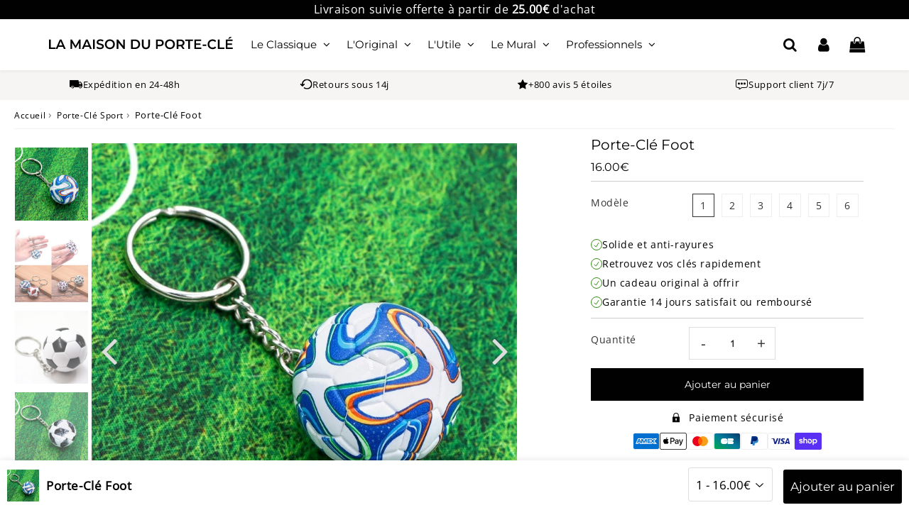

--- FILE ---
content_type: text/html; charset=utf-8
request_url: https://la-maison-du-porte-cle.com/products/porte-cle-foot
body_size: 51535
content:

<!doctype html>
<html class="no-touch no-js" lang="fr">
<head><meta charset="utf-8">
  <meta http-equiv="X-UA-Compatible" content="IE=edge,chrome=1">
  <meta name="viewport" content="width=device-width, initial-scale=1.0, shrink-to-fit=no" />
  <meta name="theme-color" content="#000000"><link rel="shortcut icon" href="//la-maison-du-porte-cle.com/cdn/shop/files/La_Maison_du_porte_cle_favicon_32x32.png?v=1708782758" type="image/png" />
  <link rel="apple-touch-icon" href="//la-maison-du-porte-cle.com/cdn/shop/files/La_Maison_du_porte_cle_favicon_128x128.png?v=1708782758"><title>
    Porte-Clé Foot | La Maison du Porte-Clé
  </title>       
  <meta name="description" content="Ce Porte-Clé Foot en forme de ballon est le cadeau idéal pour tous les vrais fans de football. Découvrez dès maintenant ce goodies durable et original.">
<meta property="og:site_name" content="La Maison du Porte-Clé">
<meta property="og:url" content="https://la-maison-du-porte-cle.com/products/porte-cle-foot">
<meta property="og:title" content="Porte-Clé Foot">
<meta property="og:type" content="product">


<meta property="og:description" content="Ce Porte-Clé Foot en forme de ballon est le cadeau idéal pour tous les vrais fans de football. Découvrez dès maintenant ce goodies durable et original.">

<meta property="og:price:amount" content="16.00">
  <meta property="og:price:currency" content="EUR"><meta property="og:image" content="http://la-maison-du-porte-cle.com/cdn/shop/products/porte-cle-foot-161076_1024x1024.jpg?v=1676286607"><meta property="og:image" content="http://la-maison-du-porte-cle.com/cdn/shop/products/porte-cle-foot-986147_1024x1024.jpg?v=1676286195"><meta property="og:image" content="http://la-maison-du-porte-cle.com/cdn/shop/products/porte-cle-foot-163986_1024x1024.jpg?v=1676286243">
<meta property="og:image:secure_url" content="https://la-maison-du-porte-cle.com/cdn/shop/products/porte-cle-foot-161076_1024x1024.jpg?v=1676286607"><meta property="og:image:secure_url" content="https://la-maison-du-porte-cle.com/cdn/shop/products/porte-cle-foot-986147_1024x1024.jpg?v=1676286195"><meta property="og:image:secure_url" content="https://la-maison-du-porte-cle.com/cdn/shop/products/porte-cle-foot-163986_1024x1024.jpg?v=1676286243">


  <meta name="twitter:site" content="@shopify">


  <meta name="twitter:card" content="summary_large_image">
  <meta name="twitter:image" content="https://la-maison-du-porte-cle.com/cdn/shop/products/porte-cle-foot-161076_1024x1024.jpg?v=1676286607">
  <meta name="twitter:image:width" content="480">
  <meta name="twitter:image:height" content="480">

<meta name="twitter:title" content="Porte-Clé Foot">


<meta property="twitter:description" content="Ce Porte-Clé Foot en forme de ballon est le cadeau idéal pour tous les vrais fans de football. Découvrez dès maintenant ce goodies durable et original.">



  <link rel="canonical" href="https://la-maison-du-porte-cle.com/products/porte-cle-foot" />
  
<script>window.performance && window.performance.mark && window.performance.mark('shopify.content_for_header.start');</script><meta name="google-site-verification" content="rM79t42vdSZoIqVAi9sU6IYitV__drgeCTE79ULxX6w">
<meta id="shopify-digital-wallet" name="shopify-digital-wallet" content="/33200439436/digital_wallets/dialog">
<meta name="shopify-checkout-api-token" content="9c2a23ed02501f175f32e658ac399fa9">
<meta id="in-context-paypal-metadata" data-shop-id="33200439436" data-venmo-supported="false" data-environment="production" data-locale="fr_FR" data-paypal-v4="true" data-currency="EUR">
<link rel="alternate" hreflang="x-default" href="https://la-maison-du-porte-cle.com/en-us/products/porte-cle-foot">
<link rel="alternate" hreflang="en" href="https://la-maison-du-porte-cle.com/en-us/products/porte-cle-foot">
<link rel="alternate" hreflang="de-DE" href="https://la-maison-du-porte-cle.com/de-de/products/porte-cle-foot">
<link rel="alternate" hreflang="fr-AC" href="https://la-maison-du-porte-cle.com/products/porte-cle-foot">
<link rel="alternate" hreflang="fr-AD" href="https://la-maison-du-porte-cle.com/products/porte-cle-foot">
<link rel="alternate" hreflang="fr-AE" href="https://la-maison-du-porte-cle.com/products/porte-cle-foot">
<link rel="alternate" hreflang="fr-AF" href="https://la-maison-du-porte-cle.com/products/porte-cle-foot">
<link rel="alternate" hreflang="fr-AG" href="https://la-maison-du-porte-cle.com/products/porte-cle-foot">
<link rel="alternate" hreflang="fr-AI" href="https://la-maison-du-porte-cle.com/products/porte-cle-foot">
<link rel="alternate" hreflang="fr-AL" href="https://la-maison-du-porte-cle.com/products/porte-cle-foot">
<link rel="alternate" hreflang="fr-AM" href="https://la-maison-du-porte-cle.com/products/porte-cle-foot">
<link rel="alternate" hreflang="fr-AO" href="https://la-maison-du-porte-cle.com/products/porte-cle-foot">
<link rel="alternate" hreflang="fr-AR" href="https://la-maison-du-porte-cle.com/products/porte-cle-foot">
<link rel="alternate" hreflang="fr-AT" href="https://la-maison-du-porte-cle.com/products/porte-cle-foot">
<link rel="alternate" hreflang="fr-AU" href="https://la-maison-du-porte-cle.com/products/porte-cle-foot">
<link rel="alternate" hreflang="fr-AW" href="https://la-maison-du-porte-cle.com/products/porte-cle-foot">
<link rel="alternate" hreflang="fr-AX" href="https://la-maison-du-porte-cle.com/products/porte-cle-foot">
<link rel="alternate" hreflang="fr-AZ" href="https://la-maison-du-porte-cle.com/products/porte-cle-foot">
<link rel="alternate" hreflang="fr-BA" href="https://la-maison-du-porte-cle.com/products/porte-cle-foot">
<link rel="alternate" hreflang="fr-BB" href="https://la-maison-du-porte-cle.com/products/porte-cle-foot">
<link rel="alternate" hreflang="fr-BD" href="https://la-maison-du-porte-cle.com/products/porte-cle-foot">
<link rel="alternate" hreflang="fr-BE" href="https://la-maison-du-porte-cle.com/products/porte-cle-foot">
<link rel="alternate" hreflang="fr-BF" href="https://la-maison-du-porte-cle.com/products/porte-cle-foot">
<link rel="alternate" hreflang="fr-BG" href="https://la-maison-du-porte-cle.com/products/porte-cle-foot">
<link rel="alternate" hreflang="fr-BH" href="https://la-maison-du-porte-cle.com/products/porte-cle-foot">
<link rel="alternate" hreflang="fr-BI" href="https://la-maison-du-porte-cle.com/products/porte-cle-foot">
<link rel="alternate" hreflang="fr-BJ" href="https://la-maison-du-porte-cle.com/products/porte-cle-foot">
<link rel="alternate" hreflang="fr-BM" href="https://la-maison-du-porte-cle.com/products/porte-cle-foot">
<link rel="alternate" hreflang="fr-BN" href="https://la-maison-du-porte-cle.com/products/porte-cle-foot">
<link rel="alternate" hreflang="fr-BO" href="https://la-maison-du-porte-cle.com/products/porte-cle-foot">
<link rel="alternate" hreflang="fr-BQ" href="https://la-maison-du-porte-cle.com/products/porte-cle-foot">
<link rel="alternate" hreflang="fr-BR" href="https://la-maison-du-porte-cle.com/products/porte-cle-foot">
<link rel="alternate" hreflang="fr-BS" href="https://la-maison-du-porte-cle.com/products/porte-cle-foot">
<link rel="alternate" hreflang="fr-BT" href="https://la-maison-du-porte-cle.com/products/porte-cle-foot">
<link rel="alternate" hreflang="fr-BV" href="https://la-maison-du-porte-cle.com/products/porte-cle-foot">
<link rel="alternate" hreflang="fr-BW" href="https://la-maison-du-porte-cle.com/products/porte-cle-foot">
<link rel="alternate" hreflang="fr-BY" href="https://la-maison-du-porte-cle.com/products/porte-cle-foot">
<link rel="alternate" hreflang="fr-BZ" href="https://la-maison-du-porte-cle.com/products/porte-cle-foot">
<link rel="alternate" hreflang="fr-CA" href="https://la-maison-du-porte-cle.com/products/porte-cle-foot">
<link rel="alternate" hreflang="fr-CC" href="https://la-maison-du-porte-cle.com/products/porte-cle-foot">
<link rel="alternate" hreflang="fr-CD" href="https://la-maison-du-porte-cle.com/products/porte-cle-foot">
<link rel="alternate" hreflang="fr-CF" href="https://la-maison-du-porte-cle.com/products/porte-cle-foot">
<link rel="alternate" hreflang="fr-CG" href="https://la-maison-du-porte-cle.com/products/porte-cle-foot">
<link rel="alternate" hreflang="fr-CH" href="https://la-maison-du-porte-cle.com/products/porte-cle-foot">
<link rel="alternate" hreflang="fr-CI" href="https://la-maison-du-porte-cle.com/products/porte-cle-foot">
<link rel="alternate" hreflang="fr-CK" href="https://la-maison-du-porte-cle.com/products/porte-cle-foot">
<link rel="alternate" hreflang="fr-CL" href="https://la-maison-du-porte-cle.com/products/porte-cle-foot">
<link rel="alternate" hreflang="fr-CM" href="https://la-maison-du-porte-cle.com/products/porte-cle-foot">
<link rel="alternate" hreflang="fr-CN" href="https://la-maison-du-porte-cle.com/products/porte-cle-foot">
<link rel="alternate" hreflang="fr-CO" href="https://la-maison-du-porte-cle.com/products/porte-cle-foot">
<link rel="alternate" hreflang="fr-CR" href="https://la-maison-du-porte-cle.com/products/porte-cle-foot">
<link rel="alternate" hreflang="fr-CV" href="https://la-maison-du-porte-cle.com/products/porte-cle-foot">
<link rel="alternate" hreflang="fr-CW" href="https://la-maison-du-porte-cle.com/products/porte-cle-foot">
<link rel="alternate" hreflang="fr-CX" href="https://la-maison-du-porte-cle.com/products/porte-cle-foot">
<link rel="alternate" hreflang="fr-CY" href="https://la-maison-du-porte-cle.com/products/porte-cle-foot">
<link rel="alternate" hreflang="fr-CZ" href="https://la-maison-du-porte-cle.com/products/porte-cle-foot">
<link rel="alternate" hreflang="fr-DJ" href="https://la-maison-du-porte-cle.com/products/porte-cle-foot">
<link rel="alternate" hreflang="fr-DK" href="https://la-maison-du-porte-cle.com/products/porte-cle-foot">
<link rel="alternate" hreflang="fr-DM" href="https://la-maison-du-porte-cle.com/products/porte-cle-foot">
<link rel="alternate" hreflang="fr-DO" href="https://la-maison-du-porte-cle.com/products/porte-cle-foot">
<link rel="alternate" hreflang="fr-EC" href="https://la-maison-du-porte-cle.com/products/porte-cle-foot">
<link rel="alternate" hreflang="fr-EE" href="https://la-maison-du-porte-cle.com/products/porte-cle-foot">
<link rel="alternate" hreflang="fr-EG" href="https://la-maison-du-porte-cle.com/products/porte-cle-foot">
<link rel="alternate" hreflang="fr-EH" href="https://la-maison-du-porte-cle.com/products/porte-cle-foot">
<link rel="alternate" hreflang="fr-ER" href="https://la-maison-du-porte-cle.com/products/porte-cle-foot">
<link rel="alternate" hreflang="fr-ES" href="https://la-maison-du-porte-cle.com/products/porte-cle-foot">
<link rel="alternate" hreflang="fr-ET" href="https://la-maison-du-porte-cle.com/products/porte-cle-foot">
<link rel="alternate" hreflang="fr-FI" href="https://la-maison-du-porte-cle.com/products/porte-cle-foot">
<link rel="alternate" hreflang="fr-FJ" href="https://la-maison-du-porte-cle.com/products/porte-cle-foot">
<link rel="alternate" hreflang="fr-FK" href="https://la-maison-du-porte-cle.com/products/porte-cle-foot">
<link rel="alternate" hreflang="fr-FO" href="https://la-maison-du-porte-cle.com/products/porte-cle-foot">
<link rel="alternate" hreflang="fr-FR" href="https://la-maison-du-porte-cle.com/products/porte-cle-foot">
<link rel="alternate" hreflang="fr-GA" href="https://la-maison-du-porte-cle.com/products/porte-cle-foot">
<link rel="alternate" hreflang="fr-GB" href="https://la-maison-du-porte-cle.com/products/porte-cle-foot">
<link rel="alternate" hreflang="fr-GD" href="https://la-maison-du-porte-cle.com/products/porte-cle-foot">
<link rel="alternate" hreflang="fr-GE" href="https://la-maison-du-porte-cle.com/products/porte-cle-foot">
<link rel="alternate" hreflang="fr-GG" href="https://la-maison-du-porte-cle.com/products/porte-cle-foot">
<link rel="alternate" hreflang="fr-GH" href="https://la-maison-du-porte-cle.com/products/porte-cle-foot">
<link rel="alternate" hreflang="fr-GI" href="https://la-maison-du-porte-cle.com/products/porte-cle-foot">
<link rel="alternate" hreflang="fr-GL" href="https://la-maison-du-porte-cle.com/products/porte-cle-foot">
<link rel="alternate" hreflang="fr-GM" href="https://la-maison-du-porte-cle.com/products/porte-cle-foot">
<link rel="alternate" hreflang="fr-GN" href="https://la-maison-du-porte-cle.com/products/porte-cle-foot">
<link rel="alternate" hreflang="fr-GQ" href="https://la-maison-du-porte-cle.com/products/porte-cle-foot">
<link rel="alternate" hreflang="fr-GR" href="https://la-maison-du-porte-cle.com/products/porte-cle-foot">
<link rel="alternate" hreflang="fr-GS" href="https://la-maison-du-porte-cle.com/products/porte-cle-foot">
<link rel="alternate" hreflang="fr-GT" href="https://la-maison-du-porte-cle.com/products/porte-cle-foot">
<link rel="alternate" hreflang="fr-GW" href="https://la-maison-du-porte-cle.com/products/porte-cle-foot">
<link rel="alternate" hreflang="fr-GY" href="https://la-maison-du-porte-cle.com/products/porte-cle-foot">
<link rel="alternate" hreflang="fr-HK" href="https://la-maison-du-porte-cle.com/products/porte-cle-foot">
<link rel="alternate" hreflang="fr-HM" href="https://la-maison-du-porte-cle.com/products/porte-cle-foot">
<link rel="alternate" hreflang="fr-HN" href="https://la-maison-du-porte-cle.com/products/porte-cle-foot">
<link rel="alternate" hreflang="fr-HR" href="https://la-maison-du-porte-cle.com/products/porte-cle-foot">
<link rel="alternate" hreflang="fr-HT" href="https://la-maison-du-porte-cle.com/products/porte-cle-foot">
<link rel="alternate" hreflang="fr-HU" href="https://la-maison-du-porte-cle.com/products/porte-cle-foot">
<link rel="alternate" hreflang="fr-ID" href="https://la-maison-du-porte-cle.com/products/porte-cle-foot">
<link rel="alternate" hreflang="fr-IE" href="https://la-maison-du-porte-cle.com/products/porte-cle-foot">
<link rel="alternate" hreflang="fr-IL" href="https://la-maison-du-porte-cle.com/products/porte-cle-foot">
<link rel="alternate" hreflang="fr-IM" href="https://la-maison-du-porte-cle.com/products/porte-cle-foot">
<link rel="alternate" hreflang="fr-IN" href="https://la-maison-du-porte-cle.com/products/porte-cle-foot">
<link rel="alternate" hreflang="fr-IO" href="https://la-maison-du-porte-cle.com/products/porte-cle-foot">
<link rel="alternate" hreflang="fr-IQ" href="https://la-maison-du-porte-cle.com/products/porte-cle-foot">
<link rel="alternate" hreflang="fr-IS" href="https://la-maison-du-porte-cle.com/products/porte-cle-foot">
<link rel="alternate" hreflang="fr-IT" href="https://la-maison-du-porte-cle.com/products/porte-cle-foot">
<link rel="alternate" hreflang="fr-JE" href="https://la-maison-du-porte-cle.com/products/porte-cle-foot">
<link rel="alternate" hreflang="fr-JM" href="https://la-maison-du-porte-cle.com/products/porte-cle-foot">
<link rel="alternate" hreflang="fr-JO" href="https://la-maison-du-porte-cle.com/products/porte-cle-foot">
<link rel="alternate" hreflang="fr-JP" href="https://la-maison-du-porte-cle.com/products/porte-cle-foot">
<link rel="alternate" hreflang="fr-KE" href="https://la-maison-du-porte-cle.com/products/porte-cle-foot">
<link rel="alternate" hreflang="fr-KG" href="https://la-maison-du-porte-cle.com/products/porte-cle-foot">
<link rel="alternate" hreflang="fr-KH" href="https://la-maison-du-porte-cle.com/products/porte-cle-foot">
<link rel="alternate" hreflang="fr-KI" href="https://la-maison-du-porte-cle.com/products/porte-cle-foot">
<link rel="alternate" hreflang="fr-KM" href="https://la-maison-du-porte-cle.com/products/porte-cle-foot">
<link rel="alternate" hreflang="fr-KN" href="https://la-maison-du-porte-cle.com/products/porte-cle-foot">
<link rel="alternate" hreflang="fr-KR" href="https://la-maison-du-porte-cle.com/products/porte-cle-foot">
<link rel="alternate" hreflang="fr-KW" href="https://la-maison-du-porte-cle.com/products/porte-cle-foot">
<link rel="alternate" hreflang="fr-KY" href="https://la-maison-du-porte-cle.com/products/porte-cle-foot">
<link rel="alternate" hreflang="fr-KZ" href="https://la-maison-du-porte-cle.com/products/porte-cle-foot">
<link rel="alternate" hreflang="fr-LA" href="https://la-maison-du-porte-cle.com/products/porte-cle-foot">
<link rel="alternate" hreflang="fr-LB" href="https://la-maison-du-porte-cle.com/products/porte-cle-foot">
<link rel="alternate" hreflang="fr-LC" href="https://la-maison-du-porte-cle.com/products/porte-cle-foot">
<link rel="alternate" hreflang="fr-LI" href="https://la-maison-du-porte-cle.com/products/porte-cle-foot">
<link rel="alternate" hreflang="fr-LK" href="https://la-maison-du-porte-cle.com/products/porte-cle-foot">
<link rel="alternate" hreflang="fr-LR" href="https://la-maison-du-porte-cle.com/products/porte-cle-foot">
<link rel="alternate" hreflang="fr-LS" href="https://la-maison-du-porte-cle.com/products/porte-cle-foot">
<link rel="alternate" hreflang="fr-LT" href="https://la-maison-du-porte-cle.com/products/porte-cle-foot">
<link rel="alternate" hreflang="fr-LU" href="https://la-maison-du-porte-cle.com/products/porte-cle-foot">
<link rel="alternate" hreflang="fr-LV" href="https://la-maison-du-porte-cle.com/products/porte-cle-foot">
<link rel="alternate" hreflang="fr-LY" href="https://la-maison-du-porte-cle.com/products/porte-cle-foot">
<link rel="alternate" hreflang="fr-MA" href="https://la-maison-du-porte-cle.com/products/porte-cle-foot">
<link rel="alternate" hreflang="fr-MC" href="https://la-maison-du-porte-cle.com/products/porte-cle-foot">
<link rel="alternate" hreflang="fr-MD" href="https://la-maison-du-porte-cle.com/products/porte-cle-foot">
<link rel="alternate" hreflang="fr-ME" href="https://la-maison-du-porte-cle.com/products/porte-cle-foot">
<link rel="alternate" hreflang="fr-MG" href="https://la-maison-du-porte-cle.com/products/porte-cle-foot">
<link rel="alternate" hreflang="fr-MK" href="https://la-maison-du-porte-cle.com/products/porte-cle-foot">
<link rel="alternate" hreflang="fr-ML" href="https://la-maison-du-porte-cle.com/products/porte-cle-foot">
<link rel="alternate" hreflang="fr-MM" href="https://la-maison-du-porte-cle.com/products/porte-cle-foot">
<link rel="alternate" hreflang="fr-MN" href="https://la-maison-du-porte-cle.com/products/porte-cle-foot">
<link rel="alternate" hreflang="fr-MO" href="https://la-maison-du-porte-cle.com/products/porte-cle-foot">
<link rel="alternate" hreflang="fr-MR" href="https://la-maison-du-porte-cle.com/products/porte-cle-foot">
<link rel="alternate" hreflang="fr-MS" href="https://la-maison-du-porte-cle.com/products/porte-cle-foot">
<link rel="alternate" hreflang="fr-MT" href="https://la-maison-du-porte-cle.com/products/porte-cle-foot">
<link rel="alternate" hreflang="fr-MU" href="https://la-maison-du-porte-cle.com/products/porte-cle-foot">
<link rel="alternate" hreflang="fr-MV" href="https://la-maison-du-porte-cle.com/products/porte-cle-foot">
<link rel="alternate" hreflang="fr-MW" href="https://la-maison-du-porte-cle.com/products/porte-cle-foot">
<link rel="alternate" hreflang="fr-MX" href="https://la-maison-du-porte-cle.com/products/porte-cle-foot">
<link rel="alternate" hreflang="fr-MY" href="https://la-maison-du-porte-cle.com/products/porte-cle-foot">
<link rel="alternate" hreflang="fr-MZ" href="https://la-maison-du-porte-cle.com/products/porte-cle-foot">
<link rel="alternate" hreflang="fr-NA" href="https://la-maison-du-porte-cle.com/products/porte-cle-foot">
<link rel="alternate" hreflang="fr-NE" href="https://la-maison-du-porte-cle.com/products/porte-cle-foot">
<link rel="alternate" hreflang="fr-NF" href="https://la-maison-du-porte-cle.com/products/porte-cle-foot">
<link rel="alternate" hreflang="fr-NG" href="https://la-maison-du-porte-cle.com/products/porte-cle-foot">
<link rel="alternate" hreflang="fr-NI" href="https://la-maison-du-porte-cle.com/products/porte-cle-foot">
<link rel="alternate" hreflang="fr-NL" href="https://la-maison-du-porte-cle.com/products/porte-cle-foot">
<link rel="alternate" hreflang="fr-NO" href="https://la-maison-du-porte-cle.com/products/porte-cle-foot">
<link rel="alternate" hreflang="fr-NP" href="https://la-maison-du-porte-cle.com/products/porte-cle-foot">
<link rel="alternate" hreflang="fr-NR" href="https://la-maison-du-porte-cle.com/products/porte-cle-foot">
<link rel="alternate" hreflang="fr-NU" href="https://la-maison-du-porte-cle.com/products/porte-cle-foot">
<link rel="alternate" hreflang="fr-NZ" href="https://la-maison-du-porte-cle.com/products/porte-cle-foot">
<link rel="alternate" hreflang="fr-OM" href="https://la-maison-du-porte-cle.com/products/porte-cle-foot">
<link rel="alternate" hreflang="fr-PA" href="https://la-maison-du-porte-cle.com/products/porte-cle-foot">
<link rel="alternate" hreflang="fr-PE" href="https://la-maison-du-porte-cle.com/products/porte-cle-foot">
<link rel="alternate" hreflang="fr-PG" href="https://la-maison-du-porte-cle.com/products/porte-cle-foot">
<link rel="alternate" hreflang="fr-PH" href="https://la-maison-du-porte-cle.com/products/porte-cle-foot">
<link rel="alternate" hreflang="fr-PK" href="https://la-maison-du-porte-cle.com/products/porte-cle-foot">
<link rel="alternate" hreflang="fr-PL" href="https://la-maison-du-porte-cle.com/products/porte-cle-foot">
<link rel="alternate" hreflang="fr-PN" href="https://la-maison-du-porte-cle.com/products/porte-cle-foot">
<link rel="alternate" hreflang="fr-PS" href="https://la-maison-du-porte-cle.com/products/porte-cle-foot">
<link rel="alternate" hreflang="fr-PT" href="https://la-maison-du-porte-cle.com/products/porte-cle-foot">
<link rel="alternate" hreflang="fr-PY" href="https://la-maison-du-porte-cle.com/products/porte-cle-foot">
<link rel="alternate" hreflang="fr-QA" href="https://la-maison-du-porte-cle.com/products/porte-cle-foot">
<link rel="alternate" hreflang="fr-RE" href="https://la-maison-du-porte-cle.com/products/porte-cle-foot">
<link rel="alternate" hreflang="fr-RO" href="https://la-maison-du-porte-cle.com/products/porte-cle-foot">
<link rel="alternate" hreflang="fr-RS" href="https://la-maison-du-porte-cle.com/products/porte-cle-foot">
<link rel="alternate" hreflang="fr-RU" href="https://la-maison-du-porte-cle.com/products/porte-cle-foot">
<link rel="alternate" hreflang="fr-RW" href="https://la-maison-du-porte-cle.com/products/porte-cle-foot">
<link rel="alternate" hreflang="fr-SA" href="https://la-maison-du-porte-cle.com/products/porte-cle-foot">
<link rel="alternate" hreflang="fr-SB" href="https://la-maison-du-porte-cle.com/products/porte-cle-foot">
<link rel="alternate" hreflang="fr-SC" href="https://la-maison-du-porte-cle.com/products/porte-cle-foot">
<link rel="alternate" hreflang="fr-SD" href="https://la-maison-du-porte-cle.com/products/porte-cle-foot">
<link rel="alternate" hreflang="fr-SE" href="https://la-maison-du-porte-cle.com/products/porte-cle-foot">
<link rel="alternate" hreflang="fr-SG" href="https://la-maison-du-porte-cle.com/products/porte-cle-foot">
<link rel="alternate" hreflang="fr-SH" href="https://la-maison-du-porte-cle.com/products/porte-cle-foot">
<link rel="alternate" hreflang="fr-SI" href="https://la-maison-du-porte-cle.com/products/porte-cle-foot">
<link rel="alternate" hreflang="fr-SJ" href="https://la-maison-du-porte-cle.com/products/porte-cle-foot">
<link rel="alternate" hreflang="fr-SK" href="https://la-maison-du-porte-cle.com/products/porte-cle-foot">
<link rel="alternate" hreflang="fr-SL" href="https://la-maison-du-porte-cle.com/products/porte-cle-foot">
<link rel="alternate" hreflang="fr-SM" href="https://la-maison-du-porte-cle.com/products/porte-cle-foot">
<link rel="alternate" hreflang="fr-SN" href="https://la-maison-du-porte-cle.com/products/porte-cle-foot">
<link rel="alternate" hreflang="fr-SO" href="https://la-maison-du-porte-cle.com/products/porte-cle-foot">
<link rel="alternate" hreflang="fr-SR" href="https://la-maison-du-porte-cle.com/products/porte-cle-foot">
<link rel="alternate" hreflang="fr-SS" href="https://la-maison-du-porte-cle.com/products/porte-cle-foot">
<link rel="alternate" hreflang="fr-ST" href="https://la-maison-du-porte-cle.com/products/porte-cle-foot">
<link rel="alternate" hreflang="fr-SV" href="https://la-maison-du-porte-cle.com/products/porte-cle-foot">
<link rel="alternate" hreflang="fr-SX" href="https://la-maison-du-porte-cle.com/products/porte-cle-foot">
<link rel="alternate" hreflang="fr-SZ" href="https://la-maison-du-porte-cle.com/products/porte-cle-foot">
<link rel="alternate" hreflang="fr-TA" href="https://la-maison-du-porte-cle.com/products/porte-cle-foot">
<link rel="alternate" hreflang="fr-TC" href="https://la-maison-du-porte-cle.com/products/porte-cle-foot">
<link rel="alternate" hreflang="fr-TD" href="https://la-maison-du-porte-cle.com/products/porte-cle-foot">
<link rel="alternate" hreflang="fr-TG" href="https://la-maison-du-porte-cle.com/products/porte-cle-foot">
<link rel="alternate" hreflang="fr-TH" href="https://la-maison-du-porte-cle.com/products/porte-cle-foot">
<link rel="alternate" hreflang="fr-TJ" href="https://la-maison-du-porte-cle.com/products/porte-cle-foot">
<link rel="alternate" hreflang="fr-TK" href="https://la-maison-du-porte-cle.com/products/porte-cle-foot">
<link rel="alternate" hreflang="fr-TL" href="https://la-maison-du-porte-cle.com/products/porte-cle-foot">
<link rel="alternate" hreflang="fr-TM" href="https://la-maison-du-porte-cle.com/products/porte-cle-foot">
<link rel="alternate" hreflang="fr-TN" href="https://la-maison-du-porte-cle.com/products/porte-cle-foot">
<link rel="alternate" hreflang="fr-TO" href="https://la-maison-du-porte-cle.com/products/porte-cle-foot">
<link rel="alternate" hreflang="fr-TR" href="https://la-maison-du-porte-cle.com/products/porte-cle-foot">
<link rel="alternate" hreflang="fr-TT" href="https://la-maison-du-porte-cle.com/products/porte-cle-foot">
<link rel="alternate" hreflang="fr-TV" href="https://la-maison-du-porte-cle.com/products/porte-cle-foot">
<link rel="alternate" hreflang="fr-TW" href="https://la-maison-du-porte-cle.com/products/porte-cle-foot">
<link rel="alternate" hreflang="fr-TZ" href="https://la-maison-du-porte-cle.com/products/porte-cle-foot">
<link rel="alternate" hreflang="fr-UA" href="https://la-maison-du-porte-cle.com/products/porte-cle-foot">
<link rel="alternate" hreflang="fr-UG" href="https://la-maison-du-porte-cle.com/products/porte-cle-foot">
<link rel="alternate" hreflang="fr-UM" href="https://la-maison-du-porte-cle.com/products/porte-cle-foot">
<link rel="alternate" hreflang="fr-UY" href="https://la-maison-du-porte-cle.com/products/porte-cle-foot">
<link rel="alternate" hreflang="fr-UZ" href="https://la-maison-du-porte-cle.com/products/porte-cle-foot">
<link rel="alternate" hreflang="fr-VA" href="https://la-maison-du-porte-cle.com/products/porte-cle-foot">
<link rel="alternate" hreflang="fr-VC" href="https://la-maison-du-porte-cle.com/products/porte-cle-foot">
<link rel="alternate" hreflang="fr-VE" href="https://la-maison-du-porte-cle.com/products/porte-cle-foot">
<link rel="alternate" hreflang="fr-VG" href="https://la-maison-du-porte-cle.com/products/porte-cle-foot">
<link rel="alternate" hreflang="fr-VN" href="https://la-maison-du-porte-cle.com/products/porte-cle-foot">
<link rel="alternate" hreflang="fr-VU" href="https://la-maison-du-porte-cle.com/products/porte-cle-foot">
<link rel="alternate" hreflang="fr-WS" href="https://la-maison-du-porte-cle.com/products/porte-cle-foot">
<link rel="alternate" hreflang="fr-XK" href="https://la-maison-du-porte-cle.com/products/porte-cle-foot">
<link rel="alternate" hreflang="fr-YE" href="https://la-maison-du-porte-cle.com/products/porte-cle-foot">
<link rel="alternate" hreflang="fr-ZA" href="https://la-maison-du-porte-cle.com/products/porte-cle-foot">
<link rel="alternate" hreflang="fr-ZM" href="https://la-maison-du-porte-cle.com/products/porte-cle-foot">
<link rel="alternate" hreflang="fr-ZW" href="https://la-maison-du-porte-cle.com/products/porte-cle-foot">
<link rel="alternate" type="application/json+oembed" href="https://la-maison-du-porte-cle.com/products/porte-cle-foot.oembed">
<script async="async" src="/checkouts/internal/preloads.js?locale=fr-BM"></script>
<link rel="preconnect" href="https://shop.app" crossorigin="anonymous">
<script async="async" src="https://shop.app/checkouts/internal/preloads.js?locale=fr-BM&shop_id=33200439436" crossorigin="anonymous"></script>
<script id="apple-pay-shop-capabilities" type="application/json">{"shopId":33200439436,"countryCode":"US","currencyCode":"EUR","merchantCapabilities":["supports3DS"],"merchantId":"gid:\/\/shopify\/Shop\/33200439436","merchantName":"La Maison du Porte-Clé","requiredBillingContactFields":["postalAddress","email","phone"],"requiredShippingContactFields":["postalAddress","email","phone"],"shippingType":"shipping","supportedNetworks":["visa","masterCard","amex","discover","elo","jcb"],"total":{"type":"pending","label":"La Maison du Porte-Clé","amount":"1.00"},"shopifyPaymentsEnabled":true,"supportsSubscriptions":true}</script>
<script id="shopify-features" type="application/json">{"accessToken":"9c2a23ed02501f175f32e658ac399fa9","betas":["rich-media-storefront-analytics"],"domain":"la-maison-du-porte-cle.com","predictiveSearch":true,"shopId":33200439436,"locale":"fr"}</script>
<script>var Shopify = Shopify || {};
Shopify.shop = "la-maison-du-porte-cle.myshopify.com";
Shopify.locale = "fr";
Shopify.currency = {"active":"EUR","rate":"1.0"};
Shopify.country = "BM";
Shopify.theme = {"name":"LMPC (2024)","id":159307661655,"schema_name":"Speedfly Theme","schema_version":"4.7.0","theme_store_id":null,"role":"main"};
Shopify.theme.handle = "null";
Shopify.theme.style = {"id":null,"handle":null};
Shopify.cdnHost = "la-maison-du-porte-cle.com/cdn";
Shopify.routes = Shopify.routes || {};
Shopify.routes.root = "/";</script>
<script type="module">!function(o){(o.Shopify=o.Shopify||{}).modules=!0}(window);</script>
<script>!function(o){function n(){var o=[];function n(){o.push(Array.prototype.slice.apply(arguments))}return n.q=o,n}var t=o.Shopify=o.Shopify||{};t.loadFeatures=n(),t.autoloadFeatures=n()}(window);</script>
<script>
  window.ShopifyPay = window.ShopifyPay || {};
  window.ShopifyPay.apiHost = "shop.app\/pay";
  window.ShopifyPay.redirectState = null;
</script>
<script id="shop-js-analytics" type="application/json">{"pageType":"product"}</script>
<script defer="defer" async type="module" src="//la-maison-du-porte-cle.com/cdn/shopifycloud/shop-js/modules/v2/client.init-shop-cart-sync_BcDpqI9l.fr.esm.js"></script>
<script defer="defer" async type="module" src="//la-maison-du-porte-cle.com/cdn/shopifycloud/shop-js/modules/v2/chunk.common_a1Rf5Dlz.esm.js"></script>
<script defer="defer" async type="module" src="//la-maison-du-porte-cle.com/cdn/shopifycloud/shop-js/modules/v2/chunk.modal_Djra7sW9.esm.js"></script>
<script type="module">
  await import("//la-maison-du-porte-cle.com/cdn/shopifycloud/shop-js/modules/v2/client.init-shop-cart-sync_BcDpqI9l.fr.esm.js");
await import("//la-maison-du-porte-cle.com/cdn/shopifycloud/shop-js/modules/v2/chunk.common_a1Rf5Dlz.esm.js");
await import("//la-maison-du-porte-cle.com/cdn/shopifycloud/shop-js/modules/v2/chunk.modal_Djra7sW9.esm.js");

  window.Shopify.SignInWithShop?.initShopCartSync?.({"fedCMEnabled":true,"windoidEnabled":true});

</script>
<script>
  window.Shopify = window.Shopify || {};
  if (!window.Shopify.featureAssets) window.Shopify.featureAssets = {};
  window.Shopify.featureAssets['shop-js'] = {"shop-cart-sync":["modules/v2/client.shop-cart-sync_BLrx53Hf.fr.esm.js","modules/v2/chunk.common_a1Rf5Dlz.esm.js","modules/v2/chunk.modal_Djra7sW9.esm.js"],"init-fed-cm":["modules/v2/client.init-fed-cm_C8SUwJ8U.fr.esm.js","modules/v2/chunk.common_a1Rf5Dlz.esm.js","modules/v2/chunk.modal_Djra7sW9.esm.js"],"shop-cash-offers":["modules/v2/client.shop-cash-offers_BBp_MjBM.fr.esm.js","modules/v2/chunk.common_a1Rf5Dlz.esm.js","modules/v2/chunk.modal_Djra7sW9.esm.js"],"shop-login-button":["modules/v2/client.shop-login-button_Dw6kG_iO.fr.esm.js","modules/v2/chunk.common_a1Rf5Dlz.esm.js","modules/v2/chunk.modal_Djra7sW9.esm.js"],"pay-button":["modules/v2/client.pay-button_BJDaAh68.fr.esm.js","modules/v2/chunk.common_a1Rf5Dlz.esm.js","modules/v2/chunk.modal_Djra7sW9.esm.js"],"shop-button":["modules/v2/client.shop-button_DBWL94V3.fr.esm.js","modules/v2/chunk.common_a1Rf5Dlz.esm.js","modules/v2/chunk.modal_Djra7sW9.esm.js"],"avatar":["modules/v2/client.avatar_BTnouDA3.fr.esm.js"],"init-windoid":["modules/v2/client.init-windoid_77FSIiws.fr.esm.js","modules/v2/chunk.common_a1Rf5Dlz.esm.js","modules/v2/chunk.modal_Djra7sW9.esm.js"],"init-shop-for-new-customer-accounts":["modules/v2/client.init-shop-for-new-customer-accounts_QoC3RJm9.fr.esm.js","modules/v2/client.shop-login-button_Dw6kG_iO.fr.esm.js","modules/v2/chunk.common_a1Rf5Dlz.esm.js","modules/v2/chunk.modal_Djra7sW9.esm.js"],"init-shop-email-lookup-coordinator":["modules/v2/client.init-shop-email-lookup-coordinator_D4ioGzPw.fr.esm.js","modules/v2/chunk.common_a1Rf5Dlz.esm.js","modules/v2/chunk.modal_Djra7sW9.esm.js"],"init-shop-cart-sync":["modules/v2/client.init-shop-cart-sync_BcDpqI9l.fr.esm.js","modules/v2/chunk.common_a1Rf5Dlz.esm.js","modules/v2/chunk.modal_Djra7sW9.esm.js"],"shop-toast-manager":["modules/v2/client.shop-toast-manager_B-eIbpHW.fr.esm.js","modules/v2/chunk.common_a1Rf5Dlz.esm.js","modules/v2/chunk.modal_Djra7sW9.esm.js"],"init-customer-accounts":["modules/v2/client.init-customer-accounts_BcBSUbIK.fr.esm.js","modules/v2/client.shop-login-button_Dw6kG_iO.fr.esm.js","modules/v2/chunk.common_a1Rf5Dlz.esm.js","modules/v2/chunk.modal_Djra7sW9.esm.js"],"init-customer-accounts-sign-up":["modules/v2/client.init-customer-accounts-sign-up_DvG__VHD.fr.esm.js","modules/v2/client.shop-login-button_Dw6kG_iO.fr.esm.js","modules/v2/chunk.common_a1Rf5Dlz.esm.js","modules/v2/chunk.modal_Djra7sW9.esm.js"],"shop-follow-button":["modules/v2/client.shop-follow-button_Dnx6fDH9.fr.esm.js","modules/v2/chunk.common_a1Rf5Dlz.esm.js","modules/v2/chunk.modal_Djra7sW9.esm.js"],"checkout-modal":["modules/v2/client.checkout-modal_BDH3MUqJ.fr.esm.js","modules/v2/chunk.common_a1Rf5Dlz.esm.js","modules/v2/chunk.modal_Djra7sW9.esm.js"],"shop-login":["modules/v2/client.shop-login_CV9Paj8R.fr.esm.js","modules/v2/chunk.common_a1Rf5Dlz.esm.js","modules/v2/chunk.modal_Djra7sW9.esm.js"],"lead-capture":["modules/v2/client.lead-capture_DGQOTB4e.fr.esm.js","modules/v2/chunk.common_a1Rf5Dlz.esm.js","modules/v2/chunk.modal_Djra7sW9.esm.js"],"payment-terms":["modules/v2/client.payment-terms_BQYK7nq4.fr.esm.js","modules/v2/chunk.common_a1Rf5Dlz.esm.js","modules/v2/chunk.modal_Djra7sW9.esm.js"]};
</script>
<script>(function() {
  var isLoaded = false;
  function asyncLoad() {
    if (isLoaded) return;
    isLoaded = true;
    var urls = ["\/\/cdn.shopify.com\/proxy\/9b4c596c2a5f716befd03e5e12b45246d4248a4d2e488cb9fc586166a29dad95\/api.goaffpro.com\/loader.js?shop=la-maison-du-porte-cle.myshopify.com\u0026sp-cache-control=cHVibGljLCBtYXgtYWdlPTkwMA","https:\/\/loox.io\/widget\/Vyl87JrHvY\/loox.1603031045411.js?shop=la-maison-du-porte-cle.myshopify.com","\/\/cdn.shopify.com\/proxy\/77e85877cabdf100e9845874b5ee26eca19408a702b562bf60531896e5757105\/obscure-escarpment-2240.herokuapp.com\/js\/best_custom_product_options.js?shop=la-maison-du-porte-cle.myshopify.com\u0026sp-cache-control=cHVibGljLCBtYXgtYWdlPTkwMA"];
    for (var i = 0; i < urls.length; i++) {
      var s = document.createElement('script');
      s.type = 'text/javascript';
      s.async = true;
      s.src = urls[i];
      var x = document.getElementsByTagName('script')[0];
      x.parentNode.insertBefore(s, x);
    }
  };
  if(window.attachEvent) {
    window.attachEvent('onload', asyncLoad);
  } else {
    window.addEventListener('load', asyncLoad, false);
  }
})();</script>
<script id="__st">var __st={"a":33200439436,"offset":3600,"reqid":"6e251276-79fd-45a8-85b5-fcc956ba1c9e-1769339823","pageurl":"la-maison-du-porte-cle.com\/products\/porte-cle-foot","u":"6b3eb4295075","p":"product","rtyp":"product","rid":4542407934092};</script>
<script>window.ShopifyPaypalV4VisibilityTracking = true;</script>
<script id="captcha-bootstrap">!function(){'use strict';const t='contact',e='account',n='new_comment',o=[[t,t],['blogs',n],['comments',n],[t,'customer']],c=[[e,'customer_login'],[e,'guest_login'],[e,'recover_customer_password'],[e,'create_customer']],r=t=>t.map((([t,e])=>`form[action*='/${t}']:not([data-nocaptcha='true']) input[name='form_type'][value='${e}']`)).join(','),a=t=>()=>t?[...document.querySelectorAll(t)].map((t=>t.form)):[];function s(){const t=[...o],e=r(t);return a(e)}const i='password',u='form_key',d=['recaptcha-v3-token','g-recaptcha-response','h-captcha-response',i],f=()=>{try{return window.sessionStorage}catch{return}},m='__shopify_v',_=t=>t.elements[u];function p(t,e,n=!1){try{const o=window.sessionStorage,c=JSON.parse(o.getItem(e)),{data:r}=function(t){const{data:e,action:n}=t;return t[m]||n?{data:e,action:n}:{data:t,action:n}}(c);for(const[e,n]of Object.entries(r))t.elements[e]&&(t.elements[e].value=n);n&&o.removeItem(e)}catch(o){console.error('form repopulation failed',{error:o})}}const l='form_type',E='cptcha';function T(t){t.dataset[E]=!0}const w=window,h=w.document,L='Shopify',v='ce_forms',y='captcha';let A=!1;((t,e)=>{const n=(g='f06e6c50-85a8-45c8-87d0-21a2b65856fe',I='https://cdn.shopify.com/shopifycloud/storefront-forms-hcaptcha/ce_storefront_forms_captcha_hcaptcha.v1.5.2.iife.js',D={infoText:'Protégé par hCaptcha',privacyText:'Confidentialité',termsText:'Conditions'},(t,e,n)=>{const o=w[L][v],c=o.bindForm;if(c)return c(t,g,e,D).then(n);var r;o.q.push([[t,g,e,D],n]),r=I,A||(h.body.append(Object.assign(h.createElement('script'),{id:'captcha-provider',async:!0,src:r})),A=!0)});var g,I,D;w[L]=w[L]||{},w[L][v]=w[L][v]||{},w[L][v].q=[],w[L][y]=w[L][y]||{},w[L][y].protect=function(t,e){n(t,void 0,e),T(t)},Object.freeze(w[L][y]),function(t,e,n,w,h,L){const[v,y,A,g]=function(t,e,n){const i=e?o:[],u=t?c:[],d=[...i,...u],f=r(d),m=r(i),_=r(d.filter((([t,e])=>n.includes(e))));return[a(f),a(m),a(_),s()]}(w,h,L),I=t=>{const e=t.target;return e instanceof HTMLFormElement?e:e&&e.form},D=t=>v().includes(t);t.addEventListener('submit',(t=>{const e=I(t);if(!e)return;const n=D(e)&&!e.dataset.hcaptchaBound&&!e.dataset.recaptchaBound,o=_(e),c=g().includes(e)&&(!o||!o.value);(n||c)&&t.preventDefault(),c&&!n&&(function(t){try{if(!f())return;!function(t){const e=f();if(!e)return;const n=_(t);if(!n)return;const o=n.value;o&&e.removeItem(o)}(t);const e=Array.from(Array(32),(()=>Math.random().toString(36)[2])).join('');!function(t,e){_(t)||t.append(Object.assign(document.createElement('input'),{type:'hidden',name:u})),t.elements[u].value=e}(t,e),function(t,e){const n=f();if(!n)return;const o=[...t.querySelectorAll(`input[type='${i}']`)].map((({name:t})=>t)),c=[...d,...o],r={};for(const[a,s]of new FormData(t).entries())c.includes(a)||(r[a]=s);n.setItem(e,JSON.stringify({[m]:1,action:t.action,data:r}))}(t,e)}catch(e){console.error('failed to persist form',e)}}(e),e.submit())}));const S=(t,e)=>{t&&!t.dataset[E]&&(n(t,e.some((e=>e===t))),T(t))};for(const o of['focusin','change'])t.addEventListener(o,(t=>{const e=I(t);D(e)&&S(e,y())}));const B=e.get('form_key'),M=e.get(l),P=B&&M;t.addEventListener('DOMContentLoaded',(()=>{const t=y();if(P)for(const e of t)e.elements[l].value===M&&p(e,B);[...new Set([...A(),...v().filter((t=>'true'===t.dataset.shopifyCaptcha))])].forEach((e=>S(e,t)))}))}(h,new URLSearchParams(w.location.search),n,t,e,['guest_login'])})(!0,!0)}();</script>
<script integrity="sha256-4kQ18oKyAcykRKYeNunJcIwy7WH5gtpwJnB7kiuLZ1E=" data-source-attribution="shopify.loadfeatures" defer="defer" src="//la-maison-du-porte-cle.com/cdn/shopifycloud/storefront/assets/storefront/load_feature-a0a9edcb.js" crossorigin="anonymous"></script>
<script crossorigin="anonymous" defer="defer" src="//la-maison-du-porte-cle.com/cdn/shopifycloud/storefront/assets/shopify_pay/storefront-65b4c6d7.js?v=20250812"></script>
<script data-source-attribution="shopify.dynamic_checkout.dynamic.init">var Shopify=Shopify||{};Shopify.PaymentButton=Shopify.PaymentButton||{isStorefrontPortableWallets:!0,init:function(){window.Shopify.PaymentButton.init=function(){};var t=document.createElement("script");t.src="https://la-maison-du-porte-cle.com/cdn/shopifycloud/portable-wallets/latest/portable-wallets.fr.js",t.type="module",document.head.appendChild(t)}};
</script>
<script data-source-attribution="shopify.dynamic_checkout.buyer_consent">
  function portableWalletsHideBuyerConsent(e){var t=document.getElementById("shopify-buyer-consent"),n=document.getElementById("shopify-subscription-policy-button");t&&n&&(t.classList.add("hidden"),t.setAttribute("aria-hidden","true"),n.removeEventListener("click",e))}function portableWalletsShowBuyerConsent(e){var t=document.getElementById("shopify-buyer-consent"),n=document.getElementById("shopify-subscription-policy-button");t&&n&&(t.classList.remove("hidden"),t.removeAttribute("aria-hidden"),n.addEventListener("click",e))}window.Shopify?.PaymentButton&&(window.Shopify.PaymentButton.hideBuyerConsent=portableWalletsHideBuyerConsent,window.Shopify.PaymentButton.showBuyerConsent=portableWalletsShowBuyerConsent);
</script>
<script data-source-attribution="shopify.dynamic_checkout.cart.bootstrap">document.addEventListener("DOMContentLoaded",(function(){function t(){return document.querySelector("shopify-accelerated-checkout-cart, shopify-accelerated-checkout")}if(t())Shopify.PaymentButton.init();else{new MutationObserver((function(e,n){t()&&(Shopify.PaymentButton.init(),n.disconnect())})).observe(document.body,{childList:!0,subtree:!0})}}));
</script>
<script id='scb4127' type='text/javascript' async='' src='https://la-maison-du-porte-cle.com/cdn/shopifycloud/privacy-banner/storefront-banner.js'></script><link id="shopify-accelerated-checkout-styles" rel="stylesheet" media="screen" href="https://la-maison-du-porte-cle.com/cdn/shopifycloud/portable-wallets/latest/accelerated-checkout-backwards-compat.css" crossorigin="anonymous">
<style id="shopify-accelerated-checkout-cart">
        #shopify-buyer-consent {
  margin-top: 1em;
  display: inline-block;
  width: 100%;
}

#shopify-buyer-consent.hidden {
  display: none;
}

#shopify-subscription-policy-button {
  background: none;
  border: none;
  padding: 0;
  text-decoration: underline;
  font-size: inherit;
  cursor: pointer;
}

#shopify-subscription-policy-button::before {
  box-shadow: none;
}

      </style>

<script>window.performance && window.performance.mark && window.performance.mark('shopify.content_for_header.end');</script> 

  <!-- CSS - JS ================================================== -->     
  <link rel="preconnect" href="https://cdn.shopify.com" as="style" crossorigin>
  <link rel="preconnect" href="https://fonts.shopifycdn.com" crossorigin>  
  <link rel="preconnect" href="https://v.shopify.com" /> 
  <link rel="preconnect" href="https://cdn.shopifycloud.com" /> 
  <link rel="preconnect" href="https://monorail-edge.shopifysvc.com">  
  <link rel="preconnect" href="https://cdnjs.cloudflare.com">   

  
<style data-shopify>

@font-face {
  font-family: "Open Sans";
  font-weight: 400;
  font-style: normal;
  font-display: swap;
  src: url("//la-maison-du-porte-cle.com/cdn/fonts/open_sans/opensans_n4.c32e4d4eca5273f6d4ee95ddf54b5bbb75fc9b61.woff2") format("woff2"),
       url("//la-maison-du-porte-cle.com/cdn/fonts/open_sans/opensans_n4.5f3406f8d94162b37bfa232b486ac93ee892406d.woff") format("woff");
}


@font-face {
  font-family: Montserrat;
  font-weight: 400;
  font-style: normal;
  font-display: swap;
  src: url("//la-maison-du-porte-cle.com/cdn/fonts/montserrat/montserrat_n4.81949fa0ac9fd2021e16436151e8eaa539321637.woff2") format("woff2"),
       url("//la-maison-du-porte-cle.com/cdn/fonts/montserrat/montserrat_n4.a6c632ca7b62da89c3594789ba828388aac693fe.woff") format("woff");
}

@font-face {
  font-family: Montserrat;
  font-weight: 400;
  font-style: normal;
  font-display: swap;
  src: url("//la-maison-du-porte-cle.com/cdn/fonts/montserrat/montserrat_n4.81949fa0ac9fd2021e16436151e8eaa539321637.woff2") format("woff2"),
       url("//la-maison-du-porte-cle.com/cdn/fonts/montserrat/montserrat_n4.a6c632ca7b62da89c3594789ba828388aac693fe.woff") format("woff");
}

@font-face {
  font-family: Montserrat;
  font-weight: 400;
  font-style: normal;
  font-display: swap;
  src: url("//la-maison-du-porte-cle.com/cdn/fonts/montserrat/montserrat_n4.81949fa0ac9fd2021e16436151e8eaa539321637.woff2") format("woff2"),
       url("//la-maison-du-porte-cle.com/cdn/fonts/montserrat/montserrat_n4.a6c632ca7b62da89c3594789ba828388aac693fe.woff") format("woff");
}

@font-face {
  font-family: Montserrat;
  font-weight: 400;
  font-style: normal;
  font-display: swap;
  src: url("//la-maison-du-porte-cle.com/cdn/fonts/montserrat/montserrat_n4.81949fa0ac9fd2021e16436151e8eaa539321637.woff2") format("woff2"),
       url("//la-maison-du-porte-cle.com/cdn/fonts/montserrat/montserrat_n4.a6c632ca7b62da89c3594789ba828388aac693fe.woff") format("woff");
}


:root {

  /* Width variables */
  --page-width: 1200px;
  --section-spaced: 3rem; 
  --gutter: 2rem;
  --gutter-half: calc(var(--gutter) / 2);
  --gutter-quarter: calc(var(--gutter) / 4);

  /* FONT */

  /* Titles Font */
  --headerFontStack: Montserrat, sans-serif;
  --headerFontWeight: 400;

  /* Body Font */
  --bodyFontStack: "Open Sans", sans-serif;
  --baseFontSize: 14px;
  --baseFontSizeMobile: 1.4rem;

  /* Navigation and Button Font */
  --accentFontStack: Montserrat, sans-serif;
  --accentFontWeight: 400;

  /* FONT SIZES */

  --h1FontSize: 35px;
  --h2FontSize: 23px;
  --h3FontSize: 23px;
  --h4FontSize: 18px;
  --h5FontSize: 17px;

  --h1FontSizeSm: 2.2rem;
  --h2FontSizeSm: 2rem;
  --h3FontSizeSm: 1.8rem;
  --h4FontSizeSm: 1.7rem;
  --h5FontSizeSm: 1.6rem;

  --btnAtcFontSize: 18px;
  --btnFontSize: 14px;
  --btnPadding: 1.6rem;
  --btnAtcPadding: 1.6rem;
  
  --btnFontWeight: 400;
  
  --navFontSize: 15px;

  --priceFontSize: 16px;
  --priceFontSizeSmall: 16px;
  
  /* COLORS */

  /* General colors */
  --colorBody: #ffffff;
  --colorTextBody: #000000;
  --colorTextTitle: #333333; 

  --colorSectionTitles: #000000;
  --colorSectionTitlesBg: ;
  --colorError: #ff1100;
  --colorPrice: #000000;
  --colorPrice2: #d0021b;
  
  --colorPriceBg: #e9f7ee;
  --colorPriceText: #3ba25f; 

  /* Button colors */
  
  --colorBtnPrimaryBg: #000000;
  --colorBtnPrimaryText: #ffffff;
  --sizeBtnPrimaryBorder: 0px; 
  --colorBtnPrimaryBorder: #333;
  --colorBtnPrimaryBgHover: #eae8e4;
  --colorBtnPrimaryTextHover: #000000;
  --colorBtnPrimaryBorderHover: #333;

  --colorBtnSecondaryBg: #dcdcdc;
  --colorBtnSecondaryText: #666;  
  --sizeBtnSecondaryBorder: 0px;
  --colorBtnSecondaryBorder: #333;
  --colorBtnSecondaryBgHover: #dcdcdc;
  --colorBtnSecondaryTextHover: #555;  
  --colorBtnSecondaryBorderHover: #333;

  --colorBtnThirdBg: ;
  --colorBtnThirdText: #333;  
  --sizeBtnThirdBorder: 1px;
  --colorBtnThirdBorder: #333;

  --colorBtnThirdBgHover: #333;
  --colorBtnThirdTextHover: #FFF;  
  --colorBtnThirdBorderHover: #333;

  --colorBtnAtcText: #ffffff;
  --colorBtnAtcBg: #000000;
  --colorBtnAtcTextHover: #fff;
  --colorBtnAtcBgHover: #eae8e4;
  --sizeBtnAtcBorder: 0px; 
  --colorBtnAtcBorder: #333;
  --colorBtnBuyNowText: #242424;
  --colorBtnBuyNowBg: #fad70c;

  /* link colors */
  --colorLink: #186ab9;

 /* Site Header */
  --headerBackground: #ffffff;
  --headerText: #000000;
  --headerButtonAndSearch: ;
  --headerSearchColor: #000000;
  --headerSearchBgColor: rgba(0,0,0,0);
  --headerActionCartColor: #000000;
  --headerActionCartBgColor: rgba(0,0,0,0);
  --headerAccountColor: #000000;
  --headerAccountBgColor: rgba(0,0,0,0);
  --headerCartCount: #ff1100;  
  --topheaderTextColor:#ffffff;
  --topheaderBgColor:#000000;
  --sectionCollectionColorText:#fff;
  --sectionCollectionColorBg:rgba(51, 51, 51, 0.8);
  --sectionCollectionColorTextHover:#fff;
  --sectionCollectionColorBgHover:rgba(17, 17, 17, 0.8);

  --sectionHeaderColorIcon1: ;
  --sectionHeaderColorIcon2: ;

  --searchAutoCompleteBg: #fff;
  --searchAutoCompleteBorder: #ddd;
  --searchAutoCompleteColor: #333;
  --searchModalBgColor: rgba(0, 0, 0, 0.9);
  --searchModalBtnCloseColor: #FFF;
  --searchModalBlocBorderColor: #FFF;
  --searchModalBlocTextColor: #FFF;
  --searchModalBlocIconColor: #FFF;

  /* Product */

  --navProductsText: #333333;
  --tabColor: #333;
  --tabBgColor: #F0F0F0;
  --tabBorderColor: #ddd;
  
  --variantLabel: #333;
  --swatchBtnColor: #333;
  --swatchBtnBgColor: #fff;
  --swatchBtnBorderColor: #eee;
  --swatchBtnColorHover: #333;
  --swatchBtnBgColorHover: #fff;
  --swatchBtnBorderColorHover: #333;
  --swatchBtnBorderWidth: 40;  
  --variant-box-shadow: 0 0 0px ;

  /* Cart */
  --headerCartColor: #333;
  --headerCartBg: #fff;
  --headerCartBorder: #DDD;

  /* Nav background */
  --colorNav: #ffffff;
  --colorNavText: #000000;
  --colorNavTextHover: #000000;
  --colorNavTextHover2: #000000;
  --colorNav2: #ffffff;
  --colorNav2Text: #000000;
  --colorMegamenu: #000000;

  /* Mobile Nav Bar */
  --mobileNavBarHeight: 50px;

  /* Product */
  --productStockBg: #ffe8e8;
  --productStockBgActive: #000000;
  --productQtyColor: #333333;
  --productQtyBgColor: rgba(0,0,0,0);
  --colorBorder: #dedede;

  /* Blog */
  --blog-summary-bg-color: #F9F9F9;
  --blog-summary-border-color: #dddddd;
  --blog-summary-title-color: #333333;
  --blog-summary-link-color: #186ab9;
  

  /* Slider */
  --slider_title_color: #fff;
  --slider_bgtitle_color: ;
  --slider_text_color: #FFFFFF;
  --slider_bgtext_color: ;
  --slider_btn_title_color: #fff;
  --slider_btn_bgtitle_color: #000000;
  --slider_btn_text_hover_title_color: #000000;
  --slider_btn_bg_hover_title_color: #eae8e4;
  --slider_btn_border_color: rgba(0,0,0,0);
  --slider_btn_border_hover_color: rgba(0,0,0,0);

  --slider_btn2_title_color: #333;
  --slider_btn2_bgtitle_color: #ffffff;
  --slider_btn2_text_hover_title_color: #fff;
  --slider_btn2_bg_hover_title_color: #333;
  --slider_btn2_border_color: #333;
  --slider_btn2_border_hover_color: #333;

  --slider_angle: #dddddd;
  --slider_btn_scroll_color: #2e3438;
  --slider_btn_scroll_bg_color: rgba(255, 255, 255, 0.7);
  --slider_dots_color: #dddddd;
  --slider_dots_color_hover: #e0932f;

  /* Testimonial */
  --color-testimonial: #000000;
  --color-testimonial-star: #000000;
  --color-testimonial-arrow-bg: ;
  --color-testimonial-arrow: #333333;

  /* FAQ */
  --colorFaqPanelTitle: #333;
  --colorFaqPanelTitleBg: ;
  --colorFaqPanelText: #333;
  --colorFaqPanelTextBg: ;
  --colorFaqPanelBorder: #DEDEDE;

  /* newsletter */
  --color-newsletter-form-field: #333333;
  --color-newsletter-form-field-bg: #DEDEDE;
  --color-newsletter-form-btn: #FFFFFF;
  --color-newsletter-form-btn-bg: #333333;

  /* newsletter popup */
  --newsletterPopupColor: #333;
  --newsletterPopupBgColor: #fff;
  --newsletterPopupClose: #fff;
  --newsletterPopupBgClose: #911b1b;

  /* sticky bar */
  --stickybarColor: #000000;
  --stickybarBgColor: #fff;
  --stickybarPositionTop: auto;
  --stickybarPositionBottom: 0;

  /* bundles */
  --bundleColor: #333;
  --bundleBgColor: #f0f0f0;
  --bundleStarColor: #ecb122;

  /* special offer */
  --specialOfferColor: #333;
  --specialOfferBgColor: #FFFFFF;
  --specialOfferColorActive: #333;
  --specialOfferBgColorActive: #f0f0f0;
  --specialOfferPrice: #000000;
  --specialOfferBorderColor: #F0F0F0;
  --specialOfferChecked: #333;

  /* Site Footer */
  --colorFooterBg: #ffffff;
  --colorFooterTitle: #000000;
  --colorFooterText: #000000;
  --colorSvg:#000;
  --colorFooterBgBtn: #000000;
  --colorFooterBgBtnText: #ffffff;
  --colorFooterBgInput: #f6f5f3;
  --colorFooterBgInputText: #333333;
  --colorBackToTop1: #fff;
  --colorBackToTop2: rgba(0, 0, 0, 0.9);
  --colorFooterSocialLinks: #bbbbbb;


  /* Size chart */
  --sizeChartColor: #333;
  --sizeChartBg: #FFF;
  --sizeChartTitleColor: #fff;
  --sizeChartTitleBg: #333;

  /* Helper colors */
  --disabledGrey: #f6f6f6;
  --disabledBorder: var(--disabledGrey);
  --errorRed: #dc0000;
  --errorRedBg: var(--errorRed);
  --successGreen: #0a942a;

  /* Radius */
  --radius: 2px;
  --btnBorderRadius:0px;

 /* Share buttons  */
  --shareButtonHeight: 22px;
  --shareButtonCleanHeight: 30px;
  --shareBorderColor: #ececec;

 /* Collections */
  --filterIconWidth: 12px;
  --innerFilterIconWidth: 6px;

  /* Placeholder colors */
  --color-blankstate: rgba(var(--colorTextBody), 0.35);
  --color-blankstate-border: rgba(var(--colorTextBody), 0.2);
  --color-blankstate-background: rgba(var(--colorTextBody), 0.1);
  --color-text-body-opacity1: rgba(0, 0, 0, 0.05);
  --color-text-body-opacity2: rgba(0, 0, 0, 0.1);
  --color-text-body-opacity3: rgba(0, 0, 0, 0.2);
  --color-text-body-opacity4: rgba(0, 0, 0, 0.3);

  /*  SPACINGS */

  /* Letter Spacing */
  --titleLetterSpacing: 0px;
  --navLetterSpacing: 0px;
  --btnLetterSpacing: 0px;  
  
}    

.color-scheme-1, .shopify-section .color-scheme-1 > div {
  background: #f0f0f0;
  color: #333333;
   --colorSectionTitles: #333333; 
}

.color-scheme-2, .shopify-section .color-scheme-2 > div {
  background: #4c96c1;
  color: #FFFFFF;
  --colorSectionTitles: #FFFFFF; 
}

.color-scheme-3, .shopify-section .color-scheme-3 > div  {
  background: #e0932f;
  color: #FFFFFF;
  --colorSectionTitles: #FFFFFF; 
}


.color-scheme-inverse, .shopify-section .color-scheme-inverse > div {
  color: #f0f0f0;
  background: #333333;
}
.color-scheme-inverse * {
  --colorSectionTitles: #f0f0f0; 
}
.color-scheme-1 .btn-inherit, .shopify-section .color-scheme-1 .btn-inherit { 
  --colorBtnPrimaryBorder: #333333;
}
.color-scheme-2 .btn-inherit, .shopify-section .color-scheme-2 .btn-inherit { 
  --colorBtnPrimaryBorder: #FFFFFF;
}
.color-scheme-3 .btn-inherit, .shopify-section .color-scheme-3 .btn-inherit { 
  --colorBtnPrimaryBorder: #FFFFFF;
}
.color-scheme-3 .btn-inherit, .shopify-section .color-scheme-4 .btn-inherit { 
  --colorBtnThirdBorder: ;
}
.color-scheme-inverse .btn-inherit, .shopify-section .color-scheme-inverse .btn-inherit {
  --colorBtnPrimaryBg: #ffffff;
  --colorBtnPrimaryText: #000000;
  --colorBtnPrimaryBorder: #ffffff;
}

/*.shopify-section .color-scheme-1:not(.image-with-text-section), .shopify-section .color-scheme-2:not(.image-with-text-section), 
.shopify-section .color-scheme-3:not(.image-with-text-section), .shopify-section .color-scheme-inverse:not(.image-with-text-section) {
  padding:var(--section-spaced) 0;
}
*/

.shopify-section .color-scheme:not(.color-scheme-none) .color-scheme-inner {  
   padding:var(--gutter);
}
.shopify-section .color-scheme-1 .color-scheme-inner {
   background: rgba(51, 51, 51, 0.05);  
}
.shopify-section .color-scheme-2 .color-scheme-inner {
   background: rgba(255, 255, 255, 0.05);  
}
.shopify-section .color-scheme-3 .color-scheme-inner {
   background: rgba(255, 255, 255, 0.05);  
}
.shopify-section .color-scheme-inverse .color-scheme-inner {
   background: rgba(240, 240, 240, 0.05);  
}




</style>
 
 
  <link rel="preload" href=//la-maison-du-porte-cle.com/cdn/shop/t/23/assets/font-awesome.min.css?v=167166978406615872471708612754 as="style" onload="this.rel='stylesheet'">  

  <link href="//la-maison-du-porte-cle.com/cdn/shop/t/23/assets/theme.css?v=17403990837720059651726236611" rel="stylesheet" type="text/css" media="all" />
  
  <script src="//la-maison-du-porte-cle.com/cdn/shop/t/23/assets/vendor.js?v=45007066030548803271708612733" defer></script> 
  <script src="//la-maison-du-porte-cle.com/cdn/shop/t/23/assets/jquery-3.6.0.min.js?v=115860211936397945481708612727"></script> 
  <script src="//la-maison-du-porte-cle.com/cdn/shop/t/23/assets/theme.js?v=102084840699977469051713856548" defer></script>   
   
  
  

     
  
  <!-- Code script ================================================== -->
  <meta name="google-site-verification" content="rM79t42vdSZoIqVAi9sU6IYitV__drgeCTE79ULxX6w">     
  <!-- Google Tag Manager -->
<script>(function(w,d,s,l,i){w[l]=w[l]||[];w[l].push({'gtm.start':
new Date().getTime(),event:'gtm.js'});var f=d.getElementsByTagName(s)[0],
j=d.createElement(s),dl=l!='dataLayer'?'&l='+l:'';j.async=true;j.src=
'https://www.googletagmanager.com/gtm.js?id='+i+dl;f.parentNode.insertBefore(j,f);
})(window,document,'script','dataLayer','GTM-5X2JDDD3');</script>
<!-- End Google Tag Manager -->
<meta name="facebook-domain-verification" content="bzvnqwblk5mvb4t2klo015osleejre" />

  <style>
    .slideshow .slide:not(:first-child), .slick-slider .slick-slide:not(:first-child) { display: none; opacity: 0; }
    .slideshow.slick-initialized .slide, .slick-slider.slick-initialized .slick-slide, .slick-slider.slick-initialized .slideshow-show-true  { display: block !important; opacity: 1; } 
    .slick-slider  { opacity: 0; }
    .slick-slider.slick-initialized { opacity: 1 !important; }
  </style>
  

<!-- BEGIN app block: shopify://apps/vo-product-options/blocks/embed-block/430cbd7b-bd20-4c16-ba41-db6f4c645164 --><script>var bcpo_product={"id":4542407934092,"title":"Porte-Clé Foot","handle":"porte-cle-foot","description":"\u003ch2 style=\"text-align: center;\"\u003eOffrez un cadeau original à un passionné de football avec ce Porte-Clé Foot\u003c\/h2\u003e\n\u003cp\u003e\u003cspan\u003eCe \u003cstrong\u003eporte-clé foot\u003c\/strong\u003e en forme de ballon est le cadeau idéal pour tous les vrais fans de football. Peu importe l'équipe qu'il soutient, avec ce petit objet pratique vous serez sûr de lui faire plaisir avec ce cadeau personnel.\u003c\/span\u003e\u003c\/p\u003e\n\u003cp\u003e\u003cspan\u003eCe petit goodies foot est également un objet symbolique... Puisqu'il rapelle la passion inconditionnelle du football de son propriétaire ! Chaque \u003cstrong\u003eporte-clé ballon\u003c\/strong\u003e est fait d’un matériau durable afin de garantir sa résistance sur le long terme. \u003c\/span\u003eDe plus, chaque porte-clés est doté d’un anneau en double spire qui vous permet de le fixer facilement à votre sac ou à votre trousseau de clés sans vous faire mal aux doigts.\u003c\/p\u003e\n\u003cp\u003eCommandez votre \u003cstrong\u003eporte clé ballon de foot\u003c\/strong\u003e aujourd'hui, et faites plaisir à votre supporter favori.\u003c\/p\u003e\n\u003cp\u003e \u003c\/p\u003e\n\u003ch2 style=\"text-align: center;\"\u003e\u003cspan\u003eUn porte-clé ballon de foot d'exception\u003c\/span\u003e\u003c\/h2\u003e\n\u003cul\u003e\n\u003cli\u003e\n\u003cp data-mce-fragment=\"1\"\u003e\u003cspan style=\"font-weight: 400;\" data-mce-fragment=\"1\" data-mce-style=\"font-weight: 400;\"\u003eAlliage métallique Z-A4 G endurci (norme AFNOR A 55-010). Solide, léger (200gr\/m2), anti-rouille et anti-corrosion. Matériau étudié pour le long-terme, également utilisé dans l’aéronautique en raison de ses excellentes performances structurelles. Une minutieuse finition électroplaquée homogène et anti-rayures vous assure que ce bijou conserve sa couleur éclatante sans ternir.\u003c\/span\u003e\u003c\/p\u003e\n\u003c\/li\u003e\n\u003cli\u003e\u003cspan style=\"font-weight: 400;\" data-mce-fragment=\"1\" data-mce-style=\"font-weight: 400;\"\u003eAcrylonitrile butadiène styrène (ABS) : un matériau polymère non-toxique très robuste. Haute résistance à la corrosion, aux frottements, au soleil, aux chocs, et aux acides. Fabriqué selon un processus breveté exigeant de polymérisation en masse continue.\u003c\/span\u003e\u003c\/li\u003e\n\u003c\/ul\u003e\n\u003cul\u003e\n\u003cli\u003e\u003cspan style=\"font-weight: 400;\" data-mce-fragment=\"1\" data-mce-style=\"font-weight: 400;\"\u003eAnneau brisé universel de 32mm de diamètre, enroulé avec précision sur 2 spires grâce à une machine-outil à commande numérique (CNC). Conception réfléchie pour d’excellentes propriétés mécaniques radiales : vos clés sont faciles à insérer, et sont en sécurité. Compatibilité totale avec n’importe quel type de clé.\u003c\/span\u003e\u003c\/li\u003e\n\u003c\/ul\u003e\n\u003cul\u003e\n\u003cli\u003e\n\u003cspan style=\"font-weight: 400;\" data-mce-fragment=\"1\" data-mce-style=\"font-weight: 400;\"\u003eGrâce à ses dimensions (10 x 3,8cm) et à son poids plume (14g - l’équivalent de 2 pièces de 1€), ce \u003cstrong\u003eporte clé foot pas cher\u003c\/strong\u003e est agréable à prendre en main. Il se glisse dans votre poche ou dans votre sac sans créer de volume supplémentaire inutile. Parfait pour organiser vos nombreuses clés, et les retrouver rapidement.\u003c\/span\u003e \u003c\/li\u003e\n\u003c\/ul\u003e","published_at":"2020-04-04T18:32:00+02:00","created_at":"2020-02-12T23:37:56+01:00","vendor":"La Maison du Porte-Clé","type":"200000174","tags":[],"price":1600,"price_min":1600,"price_max":1600,"available":true,"price_varies":false,"compare_at_price":1390,"compare_at_price_min":1390,"compare_at_price_max":1390,"compare_at_price_varies":false,"variants":[{"id":32121770770572,"title":"1","option1":"1","option2":null,"option3":null,"sku":"14:366#Gold","requires_shipping":true,"taxable":false,"featured_image":{"id":39582814372091,"product_id":4542407934092,"position":1,"created_at":"2023-02-13T12:10:07+01:00","updated_at":"2023-02-13T12:10:07+01:00","alt":"Porte-Clé Foot","width":800,"height":800,"src":"\/\/la-maison-du-porte-cle.com\/cdn\/shop\/products\/porte-cle-foot-161076.jpg?v=1676286607","variant_ids":[32121770770572]},"available":true,"name":"Porte-Clé Foot - 1","public_title":"1","options":["1"],"price":1600,"weight":50,"compare_at_price":1390,"inventory_management":"shopify","barcode":"","featured_media":{"alt":"Porte-Clé Foot","id":32176239247611,"position":1,"preview_image":{"aspect_ratio":1.0,"height":800,"width":800,"src":"\/\/la-maison-du-porte-cle.com\/cdn\/shop\/products\/porte-cle-foot-161076.jpg?v=1676286607"}},"requires_selling_plan":false,"selling_plan_allocations":[]},{"id":32121770803340,"title":"2","option1":"2","option2":null,"option3":null,"sku":"14:771#Silver","requires_shipping":true,"taxable":false,"featured_image":{"id":39582767022331,"product_id":4542407934092,"position":3,"created_at":"2023-02-13T12:04:03+01:00","updated_at":"2023-02-13T12:04:03+01:00","alt":"Porte-Clé Foot","width":800,"height":800,"src":"\/\/la-maison-du-porte-cle.com\/cdn\/shop\/products\/porte-cle-foot-163986.jpg?v=1676286243","variant_ids":[32121770803340]},"available":true,"name":"Porte-Clé Foot - 2","public_title":"2","options":["2"],"price":1600,"weight":50,"compare_at_price":1390,"inventory_management":"shopify","barcode":"","featured_media":{"alt":"Porte-Clé Foot","id":32176191045883,"position":3,"preview_image":{"aspect_ratio":1.0,"height":800,"width":800,"src":"\/\/la-maison-du-porte-cle.com\/cdn\/shop\/products\/porte-cle-foot-163986.jpg?v=1676286243"}},"requires_selling_plan":false,"selling_plan_allocations":[]},{"id":44365777830139,"title":"3","option1":"3","option2":null,"option3":null,"sku":"","requires_shipping":true,"taxable":false,"featured_image":{"id":39582751424763,"product_id":4542407934092,"position":4,"created_at":"2023-02-13T12:02:30+01:00","updated_at":"2023-02-13T12:02:30+01:00","alt":"Porte-Clé Foot","width":800,"height":800,"src":"\/\/la-maison-du-porte-cle.com\/cdn\/shop\/products\/porte-cle-foot-857235.jpg?v=1676286150","variant_ids":[44365777830139]},"available":true,"name":"Porte-Clé Foot - 3","public_title":"3","options":["3"],"price":1600,"weight":50,"compare_at_price":1390,"inventory_management":"shopify","barcode":"","featured_media":{"alt":"Porte-Clé Foot","id":32176173154555,"position":4,"preview_image":{"aspect_ratio":1.0,"height":800,"width":800,"src":"\/\/la-maison-du-porte-cle.com\/cdn\/shop\/products\/porte-cle-foot-857235.jpg?v=1676286150"}},"requires_selling_plan":false,"selling_plan_allocations":[]},{"id":44365777862907,"title":"4","option1":"4","option2":null,"option3":null,"sku":"","requires_shipping":true,"taxable":false,"featured_image":{"id":39582770102523,"product_id":4542407934092,"position":5,"created_at":"2023-02-13T12:04:15+01:00","updated_at":"2023-02-13T12:04:15+01:00","alt":"Porte-Clé Foot","width":800,"height":800,"src":"\/\/la-maison-du-porte-cle.com\/cdn\/shop\/products\/porte-cle-foot-409842.jpg?v=1676286255","variant_ids":[44365777862907]},"available":true,"name":"Porte-Clé Foot - 4","public_title":"4","options":["4"],"price":1600,"weight":50,"compare_at_price":1390,"inventory_management":"shopify","barcode":"","featured_media":{"alt":"Porte-Clé Foot","id":32176194355451,"position":5,"preview_image":{"aspect_ratio":1.0,"height":800,"width":800,"src":"\/\/la-maison-du-porte-cle.com\/cdn\/shop\/products\/porte-cle-foot-409842.jpg?v=1676286255"}},"requires_selling_plan":false,"selling_plan_allocations":[]},{"id":44365777895675,"title":"5","option1":"5","option2":null,"option3":null,"sku":"","requires_shipping":true,"taxable":false,"featured_image":{"id":39582807621883,"product_id":4542407934092,"position":6,"created_at":"2023-02-13T12:09:17+01:00","updated_at":"2023-02-13T12:09:17+01:00","alt":"Porte-Clé Foot","width":800,"height":800,"src":"\/\/la-maison-du-porte-cle.com\/cdn\/shop\/products\/porte-cle-foot-161589.jpg?v=1676286557","variant_ids":[44365777895675]},"available":true,"name":"Porte-Clé Foot - 5","public_title":"5","options":["5"],"price":1600,"weight":50,"compare_at_price":1390,"inventory_management":"shopify","barcode":"","featured_media":{"alt":"Porte-Clé Foot","id":32176232497403,"position":6,"preview_image":{"aspect_ratio":1.0,"height":800,"width":800,"src":"\/\/la-maison-du-porte-cle.com\/cdn\/shop\/products\/porte-cle-foot-161589.jpg?v=1676286557"}},"requires_selling_plan":false,"selling_plan_allocations":[]},{"id":44365777928443,"title":"6","option1":"6","option2":null,"option3":null,"sku":"","requires_shipping":true,"taxable":false,"featured_image":{"id":39582786552059,"product_id":4542407934092,"position":7,"created_at":"2023-02-13T12:06:17+01:00","updated_at":"2023-02-13T12:06:17+01:00","alt":"Porte-Clé Foot","width":800,"height":800,"src":"\/\/la-maison-du-porte-cle.com\/cdn\/shop\/products\/porte-cle-foot-145008.jpg?v=1676286377","variant_ids":[44365777928443]},"available":true,"name":"Porte-Clé Foot - 6","public_title":"6","options":["6"],"price":1600,"weight":50,"compare_at_price":1390,"inventory_management":"shopify","barcode":"","featured_media":{"alt":"Porte-Clé Foot","id":32176211394811,"position":7,"preview_image":{"aspect_ratio":1.0,"height":800,"width":800,"src":"\/\/la-maison-du-porte-cle.com\/cdn\/shop\/products\/porte-cle-foot-145008.jpg?v=1676286377"}},"requires_selling_plan":false,"selling_plan_allocations":[]}],"images":["\/\/la-maison-du-porte-cle.com\/cdn\/shop\/products\/porte-cle-foot-161076.jpg?v=1676286607","\/\/la-maison-du-porte-cle.com\/cdn\/shop\/products\/porte-cle-foot-986147.jpg?v=1676286195","\/\/la-maison-du-porte-cle.com\/cdn\/shop\/products\/porte-cle-foot-163986.jpg?v=1676286243","\/\/la-maison-du-porte-cle.com\/cdn\/shop\/products\/porte-cle-foot-857235.jpg?v=1676286150","\/\/la-maison-du-porte-cle.com\/cdn\/shop\/products\/porte-cle-foot-409842.jpg?v=1676286255","\/\/la-maison-du-porte-cle.com\/cdn\/shop\/products\/porte-cle-foot-161589.jpg?v=1676286557","\/\/la-maison-du-porte-cle.com\/cdn\/shop\/products\/porte-cle-foot-145008.jpg?v=1676286377","\/\/la-maison-du-porte-cle.com\/cdn\/shop\/products\/porte-cle-foot-802647.jpg?v=1676286407","\/\/la-maison-du-porte-cle.com\/cdn\/shop\/products\/porte-cle-foot-857863.jpg?v=1676286365"],"featured_image":"\/\/la-maison-du-porte-cle.com\/cdn\/shop\/products\/porte-cle-foot-161076.jpg?v=1676286607","options":["Modèle"],"media":[{"alt":"Porte-Clé Foot","id":32176239247611,"position":1,"preview_image":{"aspect_ratio":1.0,"height":800,"width":800,"src":"\/\/la-maison-du-porte-cle.com\/cdn\/shop\/products\/porte-cle-foot-161076.jpg?v=1676286607"},"aspect_ratio":1.0,"height":800,"media_type":"image","src":"\/\/la-maison-du-porte-cle.com\/cdn\/shop\/products\/porte-cle-foot-161076.jpg?v=1676286607","width":800},{"alt":"Porte-Clé Foot","id":32176182231291,"position":2,"preview_image":{"aspect_ratio":1.0,"height":800,"width":800,"src":"\/\/la-maison-du-porte-cle.com\/cdn\/shop\/products\/porte-cle-foot-986147.jpg?v=1676286195"},"aspect_ratio":1.0,"height":800,"media_type":"image","src":"\/\/la-maison-du-porte-cle.com\/cdn\/shop\/products\/porte-cle-foot-986147.jpg?v=1676286195","width":800},{"alt":"Porte-Clé Foot","id":32176191045883,"position":3,"preview_image":{"aspect_ratio":1.0,"height":800,"width":800,"src":"\/\/la-maison-du-porte-cle.com\/cdn\/shop\/products\/porte-cle-foot-163986.jpg?v=1676286243"},"aspect_ratio":1.0,"height":800,"media_type":"image","src":"\/\/la-maison-du-porte-cle.com\/cdn\/shop\/products\/porte-cle-foot-163986.jpg?v=1676286243","width":800},{"alt":"Porte-Clé Foot","id":32176173154555,"position":4,"preview_image":{"aspect_ratio":1.0,"height":800,"width":800,"src":"\/\/la-maison-du-porte-cle.com\/cdn\/shop\/products\/porte-cle-foot-857235.jpg?v=1676286150"},"aspect_ratio":1.0,"height":800,"media_type":"image","src":"\/\/la-maison-du-porte-cle.com\/cdn\/shop\/products\/porte-cle-foot-857235.jpg?v=1676286150","width":800},{"alt":"Porte-Clé Foot","id":32176194355451,"position":5,"preview_image":{"aspect_ratio":1.0,"height":800,"width":800,"src":"\/\/la-maison-du-porte-cle.com\/cdn\/shop\/products\/porte-cle-foot-409842.jpg?v=1676286255"},"aspect_ratio":1.0,"height":800,"media_type":"image","src":"\/\/la-maison-du-porte-cle.com\/cdn\/shop\/products\/porte-cle-foot-409842.jpg?v=1676286255","width":800},{"alt":"Porte-Clé Foot","id":32176232497403,"position":6,"preview_image":{"aspect_ratio":1.0,"height":800,"width":800,"src":"\/\/la-maison-du-porte-cle.com\/cdn\/shop\/products\/porte-cle-foot-161589.jpg?v=1676286557"},"aspect_ratio":1.0,"height":800,"media_type":"image","src":"\/\/la-maison-du-porte-cle.com\/cdn\/shop\/products\/porte-cle-foot-161589.jpg?v=1676286557","width":800},{"alt":"Porte-Clé Foot","id":32176211394811,"position":7,"preview_image":{"aspect_ratio":1.0,"height":800,"width":800,"src":"\/\/la-maison-du-porte-cle.com\/cdn\/shop\/products\/porte-cle-foot-145008.jpg?v=1676286377"},"aspect_ratio":1.0,"height":800,"media_type":"image","src":"\/\/la-maison-du-porte-cle.com\/cdn\/shop\/products\/porte-cle-foot-145008.jpg?v=1676286377","width":800},{"alt":"Porte-Clé Foot","id":32176214999291,"position":8,"preview_image":{"aspect_ratio":1.0,"height":800,"width":800,"src":"\/\/la-maison-du-porte-cle.com\/cdn\/shop\/products\/porte-cle-foot-802647.jpg?v=1676286407"},"aspect_ratio":1.0,"height":800,"media_type":"image","src":"\/\/la-maison-du-porte-cle.com\/cdn\/shop\/products\/porte-cle-foot-802647.jpg?v=1676286407","width":800},{"alt":"Porte-Clé Foot","id":32176210510075,"position":9,"preview_image":{"aspect_ratio":1.0,"height":800,"width":800,"src":"\/\/la-maison-du-porte-cle.com\/cdn\/shop\/products\/porte-cle-foot-857863.jpg?v=1676286365"},"aspect_ratio":1.0,"height":800,"media_type":"image","src":"\/\/la-maison-du-porte-cle.com\/cdn\/shop\/products\/porte-cle-foot-857863.jpg?v=1676286365","width":800}],"requires_selling_plan":false,"selling_plan_groups":[],"content":"\u003ch2 style=\"text-align: center;\"\u003eOffrez un cadeau original à un passionné de football avec ce Porte-Clé Foot\u003c\/h2\u003e\n\u003cp\u003e\u003cspan\u003eCe \u003cstrong\u003eporte-clé foot\u003c\/strong\u003e en forme de ballon est le cadeau idéal pour tous les vrais fans de football. Peu importe l'équipe qu'il soutient, avec ce petit objet pratique vous serez sûr de lui faire plaisir avec ce cadeau personnel.\u003c\/span\u003e\u003c\/p\u003e\n\u003cp\u003e\u003cspan\u003eCe petit goodies foot est également un objet symbolique... Puisqu'il rapelle la passion inconditionnelle du football de son propriétaire ! Chaque \u003cstrong\u003eporte-clé ballon\u003c\/strong\u003e est fait d’un matériau durable afin de garantir sa résistance sur le long terme. \u003c\/span\u003eDe plus, chaque porte-clés est doté d’un anneau en double spire qui vous permet de le fixer facilement à votre sac ou à votre trousseau de clés sans vous faire mal aux doigts.\u003c\/p\u003e\n\u003cp\u003eCommandez votre \u003cstrong\u003eporte clé ballon de foot\u003c\/strong\u003e aujourd'hui, et faites plaisir à votre supporter favori.\u003c\/p\u003e\n\u003cp\u003e \u003c\/p\u003e\n\u003ch2 style=\"text-align: center;\"\u003e\u003cspan\u003eUn porte-clé ballon de foot d'exception\u003c\/span\u003e\u003c\/h2\u003e\n\u003cul\u003e\n\u003cli\u003e\n\u003cp data-mce-fragment=\"1\"\u003e\u003cspan style=\"font-weight: 400;\" data-mce-fragment=\"1\" data-mce-style=\"font-weight: 400;\"\u003eAlliage métallique Z-A4 G endurci (norme AFNOR A 55-010). Solide, léger (200gr\/m2), anti-rouille et anti-corrosion. Matériau étudié pour le long-terme, également utilisé dans l’aéronautique en raison de ses excellentes performances structurelles. Une minutieuse finition électroplaquée homogène et anti-rayures vous assure que ce bijou conserve sa couleur éclatante sans ternir.\u003c\/span\u003e\u003c\/p\u003e\n\u003c\/li\u003e\n\u003cli\u003e\u003cspan style=\"font-weight: 400;\" data-mce-fragment=\"1\" data-mce-style=\"font-weight: 400;\"\u003eAcrylonitrile butadiène styrène (ABS) : un matériau polymère non-toxique très robuste. Haute résistance à la corrosion, aux frottements, au soleil, aux chocs, et aux acides. Fabriqué selon un processus breveté exigeant de polymérisation en masse continue.\u003c\/span\u003e\u003c\/li\u003e\n\u003c\/ul\u003e\n\u003cul\u003e\n\u003cli\u003e\u003cspan style=\"font-weight: 400;\" data-mce-fragment=\"1\" data-mce-style=\"font-weight: 400;\"\u003eAnneau brisé universel de 32mm de diamètre, enroulé avec précision sur 2 spires grâce à une machine-outil à commande numérique (CNC). Conception réfléchie pour d’excellentes propriétés mécaniques radiales : vos clés sont faciles à insérer, et sont en sécurité. Compatibilité totale avec n’importe quel type de clé.\u003c\/span\u003e\u003c\/li\u003e\n\u003c\/ul\u003e\n\u003cul\u003e\n\u003cli\u003e\n\u003cspan style=\"font-weight: 400;\" data-mce-fragment=\"1\" data-mce-style=\"font-weight: 400;\"\u003eGrâce à ses dimensions (10 x 3,8cm) et à son poids plume (14g - l’équivalent de 2 pièces de 1€), ce \u003cstrong\u003eporte clé foot pas cher\u003c\/strong\u003e est agréable à prendre en main. Il se glisse dans votre poche ou dans votre sac sans créer de volume supplémentaire inutile. Parfait pour organiser vos nombreuses clés, et les retrouver rapidement.\u003c\/span\u003e \u003c\/li\u003e\n\u003c\/ul\u003e"}; bcpo_product.options_with_values = [{"name":"Modèle","position":1,"values":["1","2","3","4","5","6"]}];  var bcpo_settings=bcpo_settings || {"fallback":"default","auto_select":"on","load_main_image":"on","replaceImage":"on","border_style":"round","tooltips":"show","sold_out_style":"transparent","theme":"light","jumbo_colors":"medium","jumbo_images":"medium","circle_swatches":"","inventory_style":"amazon","override_ajax":"on","add_price_addons":"off","theme2":"on","money_format2":"{{amount}}€","money_format_without_currency":"{{amount}}€","show_currency":"off","file_upload_warning":"off","global_auto_image_options":"","global_color_options":"","global_colors":[{"key":"","value":"ecf42f"}]};var inventory_quantity = [];inventory_quantity.push(99991);inventory_quantity.push(100000);inventory_quantity.push(100000);inventory_quantity.push(99999);inventory_quantity.push(99997);inventory_quantity.push(99998);if(bcpo_product) { for (var i = 0; i < bcpo_product.variants.length; i += 1) { bcpo_product.variants[i].inventory_quantity = inventory_quantity[i]; }}window.bcpo = window.bcpo || {}; bcpo.cart = {"note":null,"attributes":{},"original_total_price":0,"total_price":0,"total_discount":0,"total_weight":0.0,"item_count":0,"items":[],"requires_shipping":false,"currency":"EUR","items_subtotal_price":0,"cart_level_discount_applications":[],"checkout_charge_amount":0}; bcpo.ogFormData = FormData; bcpo.money_with_currency_format = "{{amount}}€";bcpo.money_format = "{{amount}}€"; if (bcpo_settings) { bcpo_settings.shop_currency = "EUR";} else { var bcpo_settings = {shop_currency: "EUR" }; }</script>


<!-- END app block --><!-- BEGIN app block: shopify://apps/klaviyo-email-marketing-sms/blocks/klaviyo-onsite-embed/2632fe16-c075-4321-a88b-50b567f42507 -->












  <script async src="https://static.klaviyo.com/onsite/js/RzqJk2/klaviyo.js?company_id=RzqJk2"></script>
  <script>!function(){if(!window.klaviyo){window._klOnsite=window._klOnsite||[];try{window.klaviyo=new Proxy({},{get:function(n,i){return"push"===i?function(){var n;(n=window._klOnsite).push.apply(n,arguments)}:function(){for(var n=arguments.length,o=new Array(n),w=0;w<n;w++)o[w]=arguments[w];var t="function"==typeof o[o.length-1]?o.pop():void 0,e=new Promise((function(n){window._klOnsite.push([i].concat(o,[function(i){t&&t(i),n(i)}]))}));return e}}})}catch(n){window.klaviyo=window.klaviyo||[],window.klaviyo.push=function(){var n;(n=window._klOnsite).push.apply(n,arguments)}}}}();</script>

  
    <script id="viewed_product">
      if (item == null) {
        var _learnq = _learnq || [];

        var MetafieldReviews = null
        var MetafieldYotpoRating = null
        var MetafieldYotpoCount = null
        var MetafieldLooxRating = null
        var MetafieldLooxCount = null
        var okendoProduct = null
        var okendoProductReviewCount = null
        var okendoProductReviewAverageValue = null
        try {
          // The following fields are used for Customer Hub recently viewed in order to add reviews.
          // This information is not part of __kla_viewed. Instead, it is part of __kla_viewed_reviewed_items
          MetafieldReviews = {};
          MetafieldYotpoRating = null
          MetafieldYotpoCount = null
          MetafieldLooxRating = null
          MetafieldLooxCount = null

          okendoProduct = null
          // If the okendo metafield is not legacy, it will error, which then requires the new json formatted data
          if (okendoProduct && 'error' in okendoProduct) {
            okendoProduct = null
          }
          okendoProductReviewCount = okendoProduct ? okendoProduct.reviewCount : null
          okendoProductReviewAverageValue = okendoProduct ? okendoProduct.reviewAverageValue : null
        } catch (error) {
          console.error('Error in Klaviyo onsite reviews tracking:', error);
        }

        var item = {
          Name: "Porte-Clé Foot",
          ProductID: 4542407934092,
          Categories: ["Porte-Clé Sport"],
          ImageURL: "https://la-maison-du-porte-cle.com/cdn/shop/products/porte-cle-foot-161076_grande.jpg?v=1676286607",
          URL: "https://la-maison-du-porte-cle.com/products/porte-cle-foot",
          Brand: "La Maison du Porte-Clé",
          Price: "16.00€",
          Value: "16.00",
          CompareAtPrice: "13.90€"
        };
        _learnq.push(['track', 'Viewed Product', item]);
        _learnq.push(['trackViewedItem', {
          Title: item.Name,
          ItemId: item.ProductID,
          Categories: item.Categories,
          ImageUrl: item.ImageURL,
          Url: item.URL,
          Metadata: {
            Brand: item.Brand,
            Price: item.Price,
            Value: item.Value,
            CompareAtPrice: item.CompareAtPrice
          },
          metafields:{
            reviews: MetafieldReviews,
            yotpo:{
              rating: MetafieldYotpoRating,
              count: MetafieldYotpoCount,
            },
            loox:{
              rating: MetafieldLooxRating,
              count: MetafieldLooxCount,
            },
            okendo: {
              rating: okendoProductReviewAverageValue,
              count: okendoProductReviewCount,
            }
          }
        }]);
      }
    </script>
  




  <script>
    window.klaviyoReviewsProductDesignMode = false
  </script>







<!-- END app block --><!-- BEGIN app block: shopify://apps/hulk-discounts/blocks/app-embed/25745434-52e7-4378-88f1-890df18a0110 --><!-- BEGIN app snippet: hulkapps_volume_discount -->
    <script>
      var is_po = false
      if(window.hulkapps != undefined && window.hulkapps != '' ){
        var is_po = window.hulkapps.is_product_option
      }
      
        window.hulkapps = {
          shop_slug: "la-maison-du-porte-cle",
          store_id: "la-maison-du-porte-cle.myshopify.com",
          money_format: "{{amount}}€",
          cart: null,
          product: null,
          product_collections: null,
          product_variants: null,
          is_volume_discount: true,
          is_product_option: is_po,
          product_id: null,
          page_type: null,
          po_url: "https://productoption.hulkapps.com",
          vd_url: "https://volumediscount.hulkapps.com",
          vd_proxy_url: "https://la-maison-du-porte-cle.com",
          customer: null
        }
        

        window.hulkapps.page_type = "cart";
        window.hulkapps.cart = {"note":null,"attributes":{},"original_total_price":0,"total_price":0,"total_discount":0,"total_weight":0.0,"item_count":0,"items":[],"requires_shipping":false,"currency":"EUR","items_subtotal_price":0,"cart_level_discount_applications":[],"checkout_charge_amount":0}
        if (typeof window.hulkapps.cart.items == "object") {
          for (var i=0; i<window.hulkapps.cart.items.length; i++) {
            ["sku", "grams", "vendor", "url", "image", "handle", "requires_shipping", "product_type", "product_description"].map(function(a) {
              delete window.hulkapps.cart.items[i][a]
            })
          }
        }
        window.hulkapps.cart_collections = {}
        window.hulkapps.product_tags = {}
        

      
        window.hulkapps.page_type = "product"
        window.hulkapps.product_id = "4542407934092";
        window.hulkapps.product = {"id":4542407934092,"title":"Porte-Clé Foot","handle":"porte-cle-foot","description":"\u003ch2 style=\"text-align: center;\"\u003eOffrez un cadeau original à un passionné de football avec ce Porte-Clé Foot\u003c\/h2\u003e\n\u003cp\u003e\u003cspan\u003eCe \u003cstrong\u003eporte-clé foot\u003c\/strong\u003e en forme de ballon est le cadeau idéal pour tous les vrais fans de football. Peu importe l'équipe qu'il soutient, avec ce petit objet pratique vous serez sûr de lui faire plaisir avec ce cadeau personnel.\u003c\/span\u003e\u003c\/p\u003e\n\u003cp\u003e\u003cspan\u003eCe petit goodies foot est également un objet symbolique... Puisqu'il rapelle la passion inconditionnelle du football de son propriétaire ! Chaque \u003cstrong\u003eporte-clé ballon\u003c\/strong\u003e est fait d’un matériau durable afin de garantir sa résistance sur le long terme. \u003c\/span\u003eDe plus, chaque porte-clés est doté d’un anneau en double spire qui vous permet de le fixer facilement à votre sac ou à votre trousseau de clés sans vous faire mal aux doigts.\u003c\/p\u003e\n\u003cp\u003eCommandez votre \u003cstrong\u003eporte clé ballon de foot\u003c\/strong\u003e aujourd'hui, et faites plaisir à votre supporter favori.\u003c\/p\u003e\n\u003cp\u003e \u003c\/p\u003e\n\u003ch2 style=\"text-align: center;\"\u003e\u003cspan\u003eUn porte-clé ballon de foot d'exception\u003c\/span\u003e\u003c\/h2\u003e\n\u003cul\u003e\n\u003cli\u003e\n\u003cp data-mce-fragment=\"1\"\u003e\u003cspan style=\"font-weight: 400;\" data-mce-fragment=\"1\" data-mce-style=\"font-weight: 400;\"\u003eAlliage métallique Z-A4 G endurci (norme AFNOR A 55-010). Solide, léger (200gr\/m2), anti-rouille et anti-corrosion. Matériau étudié pour le long-terme, également utilisé dans l’aéronautique en raison de ses excellentes performances structurelles. Une minutieuse finition électroplaquée homogène et anti-rayures vous assure que ce bijou conserve sa couleur éclatante sans ternir.\u003c\/span\u003e\u003c\/p\u003e\n\u003c\/li\u003e\n\u003cli\u003e\u003cspan style=\"font-weight: 400;\" data-mce-fragment=\"1\" data-mce-style=\"font-weight: 400;\"\u003eAcrylonitrile butadiène styrène (ABS) : un matériau polymère non-toxique très robuste. Haute résistance à la corrosion, aux frottements, au soleil, aux chocs, et aux acides. Fabriqué selon un processus breveté exigeant de polymérisation en masse continue.\u003c\/span\u003e\u003c\/li\u003e\n\u003c\/ul\u003e\n\u003cul\u003e\n\u003cli\u003e\u003cspan style=\"font-weight: 400;\" data-mce-fragment=\"1\" data-mce-style=\"font-weight: 400;\"\u003eAnneau brisé universel de 32mm de diamètre, enroulé avec précision sur 2 spires grâce à une machine-outil à commande numérique (CNC). Conception réfléchie pour d’excellentes propriétés mécaniques radiales : vos clés sont faciles à insérer, et sont en sécurité. Compatibilité totale avec n’importe quel type de clé.\u003c\/span\u003e\u003c\/li\u003e\n\u003c\/ul\u003e\n\u003cul\u003e\n\u003cli\u003e\n\u003cspan style=\"font-weight: 400;\" data-mce-fragment=\"1\" data-mce-style=\"font-weight: 400;\"\u003eGrâce à ses dimensions (10 x 3,8cm) et à son poids plume (14g - l’équivalent de 2 pièces de 1€), ce \u003cstrong\u003eporte clé foot pas cher\u003c\/strong\u003e est agréable à prendre en main. Il se glisse dans votre poche ou dans votre sac sans créer de volume supplémentaire inutile. Parfait pour organiser vos nombreuses clés, et les retrouver rapidement.\u003c\/span\u003e \u003c\/li\u003e\n\u003c\/ul\u003e","published_at":"2020-04-04T18:32:00+02:00","created_at":"2020-02-12T23:37:56+01:00","vendor":"La Maison du Porte-Clé","type":"200000174","tags":[],"price":1600,"price_min":1600,"price_max":1600,"available":true,"price_varies":false,"compare_at_price":1390,"compare_at_price_min":1390,"compare_at_price_max":1390,"compare_at_price_varies":false,"variants":[{"id":32121770770572,"title":"1","option1":"1","option2":null,"option3":null,"sku":"14:366#Gold","requires_shipping":true,"taxable":false,"featured_image":{"id":39582814372091,"product_id":4542407934092,"position":1,"created_at":"2023-02-13T12:10:07+01:00","updated_at":"2023-02-13T12:10:07+01:00","alt":"Porte-Clé Foot","width":800,"height":800,"src":"\/\/la-maison-du-porte-cle.com\/cdn\/shop\/products\/porte-cle-foot-161076.jpg?v=1676286607","variant_ids":[32121770770572]},"available":true,"name":"Porte-Clé Foot - 1","public_title":"1","options":["1"],"price":1600,"weight":50,"compare_at_price":1390,"inventory_management":"shopify","barcode":"","featured_media":{"alt":"Porte-Clé Foot","id":32176239247611,"position":1,"preview_image":{"aspect_ratio":1.0,"height":800,"width":800,"src":"\/\/la-maison-du-porte-cle.com\/cdn\/shop\/products\/porte-cle-foot-161076.jpg?v=1676286607"}},"requires_selling_plan":false,"selling_plan_allocations":[]},{"id":32121770803340,"title":"2","option1":"2","option2":null,"option3":null,"sku":"14:771#Silver","requires_shipping":true,"taxable":false,"featured_image":{"id":39582767022331,"product_id":4542407934092,"position":3,"created_at":"2023-02-13T12:04:03+01:00","updated_at":"2023-02-13T12:04:03+01:00","alt":"Porte-Clé Foot","width":800,"height":800,"src":"\/\/la-maison-du-porte-cle.com\/cdn\/shop\/products\/porte-cle-foot-163986.jpg?v=1676286243","variant_ids":[32121770803340]},"available":true,"name":"Porte-Clé Foot - 2","public_title":"2","options":["2"],"price":1600,"weight":50,"compare_at_price":1390,"inventory_management":"shopify","barcode":"","featured_media":{"alt":"Porte-Clé Foot","id":32176191045883,"position":3,"preview_image":{"aspect_ratio":1.0,"height":800,"width":800,"src":"\/\/la-maison-du-porte-cle.com\/cdn\/shop\/products\/porte-cle-foot-163986.jpg?v=1676286243"}},"requires_selling_plan":false,"selling_plan_allocations":[]},{"id":44365777830139,"title":"3","option1":"3","option2":null,"option3":null,"sku":"","requires_shipping":true,"taxable":false,"featured_image":{"id":39582751424763,"product_id":4542407934092,"position":4,"created_at":"2023-02-13T12:02:30+01:00","updated_at":"2023-02-13T12:02:30+01:00","alt":"Porte-Clé Foot","width":800,"height":800,"src":"\/\/la-maison-du-porte-cle.com\/cdn\/shop\/products\/porte-cle-foot-857235.jpg?v=1676286150","variant_ids":[44365777830139]},"available":true,"name":"Porte-Clé Foot - 3","public_title":"3","options":["3"],"price":1600,"weight":50,"compare_at_price":1390,"inventory_management":"shopify","barcode":"","featured_media":{"alt":"Porte-Clé Foot","id":32176173154555,"position":4,"preview_image":{"aspect_ratio":1.0,"height":800,"width":800,"src":"\/\/la-maison-du-porte-cle.com\/cdn\/shop\/products\/porte-cle-foot-857235.jpg?v=1676286150"}},"requires_selling_plan":false,"selling_plan_allocations":[]},{"id":44365777862907,"title":"4","option1":"4","option2":null,"option3":null,"sku":"","requires_shipping":true,"taxable":false,"featured_image":{"id":39582770102523,"product_id":4542407934092,"position":5,"created_at":"2023-02-13T12:04:15+01:00","updated_at":"2023-02-13T12:04:15+01:00","alt":"Porte-Clé Foot","width":800,"height":800,"src":"\/\/la-maison-du-porte-cle.com\/cdn\/shop\/products\/porte-cle-foot-409842.jpg?v=1676286255","variant_ids":[44365777862907]},"available":true,"name":"Porte-Clé Foot - 4","public_title":"4","options":["4"],"price":1600,"weight":50,"compare_at_price":1390,"inventory_management":"shopify","barcode":"","featured_media":{"alt":"Porte-Clé Foot","id":32176194355451,"position":5,"preview_image":{"aspect_ratio":1.0,"height":800,"width":800,"src":"\/\/la-maison-du-porte-cle.com\/cdn\/shop\/products\/porte-cle-foot-409842.jpg?v=1676286255"}},"requires_selling_plan":false,"selling_plan_allocations":[]},{"id":44365777895675,"title":"5","option1":"5","option2":null,"option3":null,"sku":"","requires_shipping":true,"taxable":false,"featured_image":{"id":39582807621883,"product_id":4542407934092,"position":6,"created_at":"2023-02-13T12:09:17+01:00","updated_at":"2023-02-13T12:09:17+01:00","alt":"Porte-Clé Foot","width":800,"height":800,"src":"\/\/la-maison-du-porte-cle.com\/cdn\/shop\/products\/porte-cle-foot-161589.jpg?v=1676286557","variant_ids":[44365777895675]},"available":true,"name":"Porte-Clé Foot - 5","public_title":"5","options":["5"],"price":1600,"weight":50,"compare_at_price":1390,"inventory_management":"shopify","barcode":"","featured_media":{"alt":"Porte-Clé Foot","id":32176232497403,"position":6,"preview_image":{"aspect_ratio":1.0,"height":800,"width":800,"src":"\/\/la-maison-du-porte-cle.com\/cdn\/shop\/products\/porte-cle-foot-161589.jpg?v=1676286557"}},"requires_selling_plan":false,"selling_plan_allocations":[]},{"id":44365777928443,"title":"6","option1":"6","option2":null,"option3":null,"sku":"","requires_shipping":true,"taxable":false,"featured_image":{"id":39582786552059,"product_id":4542407934092,"position":7,"created_at":"2023-02-13T12:06:17+01:00","updated_at":"2023-02-13T12:06:17+01:00","alt":"Porte-Clé Foot","width":800,"height":800,"src":"\/\/la-maison-du-porte-cle.com\/cdn\/shop\/products\/porte-cle-foot-145008.jpg?v=1676286377","variant_ids":[44365777928443]},"available":true,"name":"Porte-Clé Foot - 6","public_title":"6","options":["6"],"price":1600,"weight":50,"compare_at_price":1390,"inventory_management":"shopify","barcode":"","featured_media":{"alt":"Porte-Clé Foot","id":32176211394811,"position":7,"preview_image":{"aspect_ratio":1.0,"height":800,"width":800,"src":"\/\/la-maison-du-porte-cle.com\/cdn\/shop\/products\/porte-cle-foot-145008.jpg?v=1676286377"}},"requires_selling_plan":false,"selling_plan_allocations":[]}],"images":["\/\/la-maison-du-porte-cle.com\/cdn\/shop\/products\/porte-cle-foot-161076.jpg?v=1676286607","\/\/la-maison-du-porte-cle.com\/cdn\/shop\/products\/porte-cle-foot-986147.jpg?v=1676286195","\/\/la-maison-du-porte-cle.com\/cdn\/shop\/products\/porte-cle-foot-163986.jpg?v=1676286243","\/\/la-maison-du-porte-cle.com\/cdn\/shop\/products\/porte-cle-foot-857235.jpg?v=1676286150","\/\/la-maison-du-porte-cle.com\/cdn\/shop\/products\/porte-cle-foot-409842.jpg?v=1676286255","\/\/la-maison-du-porte-cle.com\/cdn\/shop\/products\/porte-cle-foot-161589.jpg?v=1676286557","\/\/la-maison-du-porte-cle.com\/cdn\/shop\/products\/porte-cle-foot-145008.jpg?v=1676286377","\/\/la-maison-du-porte-cle.com\/cdn\/shop\/products\/porte-cle-foot-802647.jpg?v=1676286407","\/\/la-maison-du-porte-cle.com\/cdn\/shop\/products\/porte-cle-foot-857863.jpg?v=1676286365"],"featured_image":"\/\/la-maison-du-porte-cle.com\/cdn\/shop\/products\/porte-cle-foot-161076.jpg?v=1676286607","options":["Modèle"],"media":[{"alt":"Porte-Clé Foot","id":32176239247611,"position":1,"preview_image":{"aspect_ratio":1.0,"height":800,"width":800,"src":"\/\/la-maison-du-porte-cle.com\/cdn\/shop\/products\/porte-cle-foot-161076.jpg?v=1676286607"},"aspect_ratio":1.0,"height":800,"media_type":"image","src":"\/\/la-maison-du-porte-cle.com\/cdn\/shop\/products\/porte-cle-foot-161076.jpg?v=1676286607","width":800},{"alt":"Porte-Clé Foot","id":32176182231291,"position":2,"preview_image":{"aspect_ratio":1.0,"height":800,"width":800,"src":"\/\/la-maison-du-porte-cle.com\/cdn\/shop\/products\/porte-cle-foot-986147.jpg?v=1676286195"},"aspect_ratio":1.0,"height":800,"media_type":"image","src":"\/\/la-maison-du-porte-cle.com\/cdn\/shop\/products\/porte-cle-foot-986147.jpg?v=1676286195","width":800},{"alt":"Porte-Clé Foot","id":32176191045883,"position":3,"preview_image":{"aspect_ratio":1.0,"height":800,"width":800,"src":"\/\/la-maison-du-porte-cle.com\/cdn\/shop\/products\/porte-cle-foot-163986.jpg?v=1676286243"},"aspect_ratio":1.0,"height":800,"media_type":"image","src":"\/\/la-maison-du-porte-cle.com\/cdn\/shop\/products\/porte-cle-foot-163986.jpg?v=1676286243","width":800},{"alt":"Porte-Clé Foot","id":32176173154555,"position":4,"preview_image":{"aspect_ratio":1.0,"height":800,"width":800,"src":"\/\/la-maison-du-porte-cle.com\/cdn\/shop\/products\/porte-cle-foot-857235.jpg?v=1676286150"},"aspect_ratio":1.0,"height":800,"media_type":"image","src":"\/\/la-maison-du-porte-cle.com\/cdn\/shop\/products\/porte-cle-foot-857235.jpg?v=1676286150","width":800},{"alt":"Porte-Clé Foot","id":32176194355451,"position":5,"preview_image":{"aspect_ratio":1.0,"height":800,"width":800,"src":"\/\/la-maison-du-porte-cle.com\/cdn\/shop\/products\/porte-cle-foot-409842.jpg?v=1676286255"},"aspect_ratio":1.0,"height":800,"media_type":"image","src":"\/\/la-maison-du-porte-cle.com\/cdn\/shop\/products\/porte-cle-foot-409842.jpg?v=1676286255","width":800},{"alt":"Porte-Clé Foot","id":32176232497403,"position":6,"preview_image":{"aspect_ratio":1.0,"height":800,"width":800,"src":"\/\/la-maison-du-porte-cle.com\/cdn\/shop\/products\/porte-cle-foot-161589.jpg?v=1676286557"},"aspect_ratio":1.0,"height":800,"media_type":"image","src":"\/\/la-maison-du-porte-cle.com\/cdn\/shop\/products\/porte-cle-foot-161589.jpg?v=1676286557","width":800},{"alt":"Porte-Clé Foot","id":32176211394811,"position":7,"preview_image":{"aspect_ratio":1.0,"height":800,"width":800,"src":"\/\/la-maison-du-porte-cle.com\/cdn\/shop\/products\/porte-cle-foot-145008.jpg?v=1676286377"},"aspect_ratio":1.0,"height":800,"media_type":"image","src":"\/\/la-maison-du-porte-cle.com\/cdn\/shop\/products\/porte-cle-foot-145008.jpg?v=1676286377","width":800},{"alt":"Porte-Clé Foot","id":32176214999291,"position":8,"preview_image":{"aspect_ratio":1.0,"height":800,"width":800,"src":"\/\/la-maison-du-porte-cle.com\/cdn\/shop\/products\/porte-cle-foot-802647.jpg?v=1676286407"},"aspect_ratio":1.0,"height":800,"media_type":"image","src":"\/\/la-maison-du-porte-cle.com\/cdn\/shop\/products\/porte-cle-foot-802647.jpg?v=1676286407","width":800},{"alt":"Porte-Clé Foot","id":32176210510075,"position":9,"preview_image":{"aspect_ratio":1.0,"height":800,"width":800,"src":"\/\/la-maison-du-porte-cle.com\/cdn\/shop\/products\/porte-cle-foot-857863.jpg?v=1676286365"},"aspect_ratio":1.0,"height":800,"media_type":"image","src":"\/\/la-maison-du-porte-cle.com\/cdn\/shop\/products\/porte-cle-foot-857863.jpg?v=1676286365","width":800}],"requires_selling_plan":false,"selling_plan_groups":[],"content":"\u003ch2 style=\"text-align: center;\"\u003eOffrez un cadeau original à un passionné de football avec ce Porte-Clé Foot\u003c\/h2\u003e\n\u003cp\u003e\u003cspan\u003eCe \u003cstrong\u003eporte-clé foot\u003c\/strong\u003e en forme de ballon est le cadeau idéal pour tous les vrais fans de football. Peu importe l'équipe qu'il soutient, avec ce petit objet pratique vous serez sûr de lui faire plaisir avec ce cadeau personnel.\u003c\/span\u003e\u003c\/p\u003e\n\u003cp\u003e\u003cspan\u003eCe petit goodies foot est également un objet symbolique... Puisqu'il rapelle la passion inconditionnelle du football de son propriétaire ! Chaque \u003cstrong\u003eporte-clé ballon\u003c\/strong\u003e est fait d’un matériau durable afin de garantir sa résistance sur le long terme. \u003c\/span\u003eDe plus, chaque porte-clés est doté d’un anneau en double spire qui vous permet de le fixer facilement à votre sac ou à votre trousseau de clés sans vous faire mal aux doigts.\u003c\/p\u003e\n\u003cp\u003eCommandez votre \u003cstrong\u003eporte clé ballon de foot\u003c\/strong\u003e aujourd'hui, et faites plaisir à votre supporter favori.\u003c\/p\u003e\n\u003cp\u003e \u003c\/p\u003e\n\u003ch2 style=\"text-align: center;\"\u003e\u003cspan\u003eUn porte-clé ballon de foot d'exception\u003c\/span\u003e\u003c\/h2\u003e\n\u003cul\u003e\n\u003cli\u003e\n\u003cp data-mce-fragment=\"1\"\u003e\u003cspan style=\"font-weight: 400;\" data-mce-fragment=\"1\" data-mce-style=\"font-weight: 400;\"\u003eAlliage métallique Z-A4 G endurci (norme AFNOR A 55-010). Solide, léger (200gr\/m2), anti-rouille et anti-corrosion. Matériau étudié pour le long-terme, également utilisé dans l’aéronautique en raison de ses excellentes performances structurelles. Une minutieuse finition électroplaquée homogène et anti-rayures vous assure que ce bijou conserve sa couleur éclatante sans ternir.\u003c\/span\u003e\u003c\/p\u003e\n\u003c\/li\u003e\n\u003cli\u003e\u003cspan style=\"font-weight: 400;\" data-mce-fragment=\"1\" data-mce-style=\"font-weight: 400;\"\u003eAcrylonitrile butadiène styrène (ABS) : un matériau polymère non-toxique très robuste. Haute résistance à la corrosion, aux frottements, au soleil, aux chocs, et aux acides. Fabriqué selon un processus breveté exigeant de polymérisation en masse continue.\u003c\/span\u003e\u003c\/li\u003e\n\u003c\/ul\u003e\n\u003cul\u003e\n\u003cli\u003e\u003cspan style=\"font-weight: 400;\" data-mce-fragment=\"1\" data-mce-style=\"font-weight: 400;\"\u003eAnneau brisé universel de 32mm de diamètre, enroulé avec précision sur 2 spires grâce à une machine-outil à commande numérique (CNC). Conception réfléchie pour d’excellentes propriétés mécaniques radiales : vos clés sont faciles à insérer, et sont en sécurité. Compatibilité totale avec n’importe quel type de clé.\u003c\/span\u003e\u003c\/li\u003e\n\u003c\/ul\u003e\n\u003cul\u003e\n\u003cli\u003e\n\u003cspan style=\"font-weight: 400;\" data-mce-fragment=\"1\" data-mce-style=\"font-weight: 400;\"\u003eGrâce à ses dimensions (10 x 3,8cm) et à son poids plume (14g - l’équivalent de 2 pièces de 1€), ce \u003cstrong\u003eporte clé foot pas cher\u003c\/strong\u003e est agréable à prendre en main. Il se glisse dans votre poche ou dans votre sac sans créer de volume supplémentaire inutile. Parfait pour organiser vos nombreuses clés, et les retrouver rapidement.\u003c\/span\u003e \u003c\/li\u003e\n\u003c\/ul\u003e"}
        window.hulkapps.selected_or_first_available_variant = {"id":32121770770572,"title":"1","option1":"1","option2":null,"option3":null,"sku":"14:366#Gold","requires_shipping":true,"taxable":false,"featured_image":{"id":39582814372091,"product_id":4542407934092,"position":1,"created_at":"2023-02-13T12:10:07+01:00","updated_at":"2023-02-13T12:10:07+01:00","alt":"Porte-Clé Foot","width":800,"height":800,"src":"\/\/la-maison-du-porte-cle.com\/cdn\/shop\/products\/porte-cle-foot-161076.jpg?v=1676286607","variant_ids":[32121770770572]},"available":true,"name":"Porte-Clé Foot - 1","public_title":"1","options":["1"],"price":1600,"weight":50,"compare_at_price":1390,"inventory_management":"shopify","barcode":"","featured_media":{"alt":"Porte-Clé Foot","id":32176239247611,"position":1,"preview_image":{"aspect_ratio":1.0,"height":800,"width":800,"src":"\/\/la-maison-du-porte-cle.com\/cdn\/shop\/products\/porte-cle-foot-161076.jpg?v=1676286607"}},"requires_selling_plan":false,"selling_plan_allocations":[]};
        window.hulkapps.selected_or_first_available_variant_id = "32121770770572";
        window.hulkapps.product_collection = []
        
          window.hulkapps.product_collection.push(407953965307)
        

        window.hulkapps.product_variant = []
        
          window.hulkapps.product_variant.push(32121770770572)
        
          window.hulkapps.product_variant.push(32121770803340)
        
          window.hulkapps.product_variant.push(44365777830139)
        
          window.hulkapps.product_variant.push(44365777862907)
        
          window.hulkapps.product_variant.push(44365777895675)
        
          window.hulkapps.product_variant.push(44365777928443)
        

        window.hulkapps.product_collections = window.hulkapps.product_collection.toString();
        window.hulkapps.product_variants = window.hulkapps.product_variant.toString();
         window.hulkapps.product_tags = [];
         window.hulkapps.product_tags = window.hulkapps.product_tags.join(", ");
      

    </script><!-- END app snippet --><!-- END app block --><script src="https://cdn.shopify.com/extensions/019becdd-5e19-7433-8309-78569c505f2a/best-custom-product-options-417/assets/best_custom_product_options.js" type="text/javascript" defer="defer"></script>
<link href="https://cdn.shopify.com/extensions/019becdd-5e19-7433-8309-78569c505f2a/best-custom-product-options-417/assets/bcpo-front.css" rel="stylesheet" type="text/css" media="all">
<script src="https://cdn.shopify.com/extensions/019b7356-b863-740e-a434-3295b201790d/volumediscount-74/assets/hulkcode.js" type="text/javascript" defer="defer"></script>
<link href="https://cdn.shopify.com/extensions/019b7356-b863-740e-a434-3295b201790d/volumediscount-74/assets/hulkcode.css" rel="stylesheet" type="text/css" media="all">
<link href="https://monorail-edge.shopifysvc.com" rel="dns-prefetch">
<script>(function(){if ("sendBeacon" in navigator && "performance" in window) {try {var session_token_from_headers = performance.getEntriesByType('navigation')[0].serverTiming.find(x => x.name == '_s').description;} catch {var session_token_from_headers = undefined;}var session_cookie_matches = document.cookie.match(/_shopify_s=([^;]*)/);var session_token_from_cookie = session_cookie_matches && session_cookie_matches.length === 2 ? session_cookie_matches[1] : "";var session_token = session_token_from_headers || session_token_from_cookie || "";function handle_abandonment_event(e) {var entries = performance.getEntries().filter(function(entry) {return /monorail-edge.shopifysvc.com/.test(entry.name);});if (!window.abandonment_tracked && entries.length === 0) {window.abandonment_tracked = true;var currentMs = Date.now();var navigation_start = performance.timing.navigationStart;var payload = {shop_id: 33200439436,url: window.location.href,navigation_start,duration: currentMs - navigation_start,session_token,page_type: "product"};window.navigator.sendBeacon("https://monorail-edge.shopifysvc.com/v1/produce", JSON.stringify({schema_id: "online_store_buyer_site_abandonment/1.1",payload: payload,metadata: {event_created_at_ms: currentMs,event_sent_at_ms: currentMs}}));}}window.addEventListener('pagehide', handle_abandonment_event);}}());</script>
<script id="web-pixels-manager-setup">(function e(e,d,r,n,o){if(void 0===o&&(o={}),!Boolean(null===(a=null===(i=window.Shopify)||void 0===i?void 0:i.analytics)||void 0===a?void 0:a.replayQueue)){var i,a;window.Shopify=window.Shopify||{};var t=window.Shopify;t.analytics=t.analytics||{};var s=t.analytics;s.replayQueue=[],s.publish=function(e,d,r){return s.replayQueue.push([e,d,r]),!0};try{self.performance.mark("wpm:start")}catch(e){}var l=function(){var e={modern:/Edge?\/(1{2}[4-9]|1[2-9]\d|[2-9]\d{2}|\d{4,})\.\d+(\.\d+|)|Firefox\/(1{2}[4-9]|1[2-9]\d|[2-9]\d{2}|\d{4,})\.\d+(\.\d+|)|Chrom(ium|e)\/(9{2}|\d{3,})\.\d+(\.\d+|)|(Maci|X1{2}).+ Version\/(15\.\d+|(1[6-9]|[2-9]\d|\d{3,})\.\d+)([,.]\d+|)( \(\w+\)|)( Mobile\/\w+|) Safari\/|Chrome.+OPR\/(9{2}|\d{3,})\.\d+\.\d+|(CPU[ +]OS|iPhone[ +]OS|CPU[ +]iPhone|CPU IPhone OS|CPU iPad OS)[ +]+(15[._]\d+|(1[6-9]|[2-9]\d|\d{3,})[._]\d+)([._]\d+|)|Android:?[ /-](13[3-9]|1[4-9]\d|[2-9]\d{2}|\d{4,})(\.\d+|)(\.\d+|)|Android.+Firefox\/(13[5-9]|1[4-9]\d|[2-9]\d{2}|\d{4,})\.\d+(\.\d+|)|Android.+Chrom(ium|e)\/(13[3-9]|1[4-9]\d|[2-9]\d{2}|\d{4,})\.\d+(\.\d+|)|SamsungBrowser\/([2-9]\d|\d{3,})\.\d+/,legacy:/Edge?\/(1[6-9]|[2-9]\d|\d{3,})\.\d+(\.\d+|)|Firefox\/(5[4-9]|[6-9]\d|\d{3,})\.\d+(\.\d+|)|Chrom(ium|e)\/(5[1-9]|[6-9]\d|\d{3,})\.\d+(\.\d+|)([\d.]+$|.*Safari\/(?![\d.]+ Edge\/[\d.]+$))|(Maci|X1{2}).+ Version\/(10\.\d+|(1[1-9]|[2-9]\d|\d{3,})\.\d+)([,.]\d+|)( \(\w+\)|)( Mobile\/\w+|) Safari\/|Chrome.+OPR\/(3[89]|[4-9]\d|\d{3,})\.\d+\.\d+|(CPU[ +]OS|iPhone[ +]OS|CPU[ +]iPhone|CPU IPhone OS|CPU iPad OS)[ +]+(10[._]\d+|(1[1-9]|[2-9]\d|\d{3,})[._]\d+)([._]\d+|)|Android:?[ /-](13[3-9]|1[4-9]\d|[2-9]\d{2}|\d{4,})(\.\d+|)(\.\d+|)|Mobile Safari.+OPR\/([89]\d|\d{3,})\.\d+\.\d+|Android.+Firefox\/(13[5-9]|1[4-9]\d|[2-9]\d{2}|\d{4,})\.\d+(\.\d+|)|Android.+Chrom(ium|e)\/(13[3-9]|1[4-9]\d|[2-9]\d{2}|\d{4,})\.\d+(\.\d+|)|Android.+(UC? ?Browser|UCWEB|U3)[ /]?(15\.([5-9]|\d{2,})|(1[6-9]|[2-9]\d|\d{3,})\.\d+)\.\d+|SamsungBrowser\/(5\.\d+|([6-9]|\d{2,})\.\d+)|Android.+MQ{2}Browser\/(14(\.(9|\d{2,})|)|(1[5-9]|[2-9]\d|\d{3,})(\.\d+|))(\.\d+|)|K[Aa][Ii]OS\/(3\.\d+|([4-9]|\d{2,})\.\d+)(\.\d+|)/},d=e.modern,r=e.legacy,n=navigator.userAgent;return n.match(d)?"modern":n.match(r)?"legacy":"unknown"}(),u="modern"===l?"modern":"legacy",c=(null!=n?n:{modern:"",legacy:""})[u],f=function(e){return[e.baseUrl,"/wpm","/b",e.hashVersion,"modern"===e.buildTarget?"m":"l",".js"].join("")}({baseUrl:d,hashVersion:r,buildTarget:u}),m=function(e){var d=e.version,r=e.bundleTarget,n=e.surface,o=e.pageUrl,i=e.monorailEndpoint;return{emit:function(e){var a=e.status,t=e.errorMsg,s=(new Date).getTime(),l=JSON.stringify({metadata:{event_sent_at_ms:s},events:[{schema_id:"web_pixels_manager_load/3.1",payload:{version:d,bundle_target:r,page_url:o,status:a,surface:n,error_msg:t},metadata:{event_created_at_ms:s}}]});if(!i)return console&&console.warn&&console.warn("[Web Pixels Manager] No Monorail endpoint provided, skipping logging."),!1;try{return self.navigator.sendBeacon.bind(self.navigator)(i,l)}catch(e){}var u=new XMLHttpRequest;try{return u.open("POST",i,!0),u.setRequestHeader("Content-Type","text/plain"),u.send(l),!0}catch(e){return console&&console.warn&&console.warn("[Web Pixels Manager] Got an unhandled error while logging to Monorail."),!1}}}}({version:r,bundleTarget:l,surface:e.surface,pageUrl:self.location.href,monorailEndpoint:e.monorailEndpoint});try{o.browserTarget=l,function(e){var d=e.src,r=e.async,n=void 0===r||r,o=e.onload,i=e.onerror,a=e.sri,t=e.scriptDataAttributes,s=void 0===t?{}:t,l=document.createElement("script"),u=document.querySelector("head"),c=document.querySelector("body");if(l.async=n,l.src=d,a&&(l.integrity=a,l.crossOrigin="anonymous"),s)for(var f in s)if(Object.prototype.hasOwnProperty.call(s,f))try{l.dataset[f]=s[f]}catch(e){}if(o&&l.addEventListener("load",o),i&&l.addEventListener("error",i),u)u.appendChild(l);else{if(!c)throw new Error("Did not find a head or body element to append the script");c.appendChild(l)}}({src:f,async:!0,onload:function(){if(!function(){var e,d;return Boolean(null===(d=null===(e=window.Shopify)||void 0===e?void 0:e.analytics)||void 0===d?void 0:d.initialized)}()){var d=window.webPixelsManager.init(e)||void 0;if(d){var r=window.Shopify.analytics;r.replayQueue.forEach((function(e){var r=e[0],n=e[1],o=e[2];d.publishCustomEvent(r,n,o)})),r.replayQueue=[],r.publish=d.publishCustomEvent,r.visitor=d.visitor,r.initialized=!0}}},onerror:function(){return m.emit({status:"failed",errorMsg:"".concat(f," has failed to load")})},sri:function(e){var d=/^sha384-[A-Za-z0-9+/=]+$/;return"string"==typeof e&&d.test(e)}(c)?c:"",scriptDataAttributes:o}),m.emit({status:"loading"})}catch(e){m.emit({status:"failed",errorMsg:(null==e?void 0:e.message)||"Unknown error"})}}})({shopId: 33200439436,storefrontBaseUrl: "https://la-maison-du-porte-cle.com",extensionsBaseUrl: "https://extensions.shopifycdn.com/cdn/shopifycloud/web-pixels-manager",monorailEndpoint: "https://monorail-edge.shopifysvc.com/unstable/produce_batch",surface: "storefront-renderer",enabledBetaFlags: ["2dca8a86"],webPixelsConfigList: [{"id":"3026125143","configuration":"{\"accountID\":\"RzqJk2\",\"webPixelConfig\":\"eyJlbmFibGVBZGRlZFRvQ2FydEV2ZW50cyI6IHRydWV9\"}","eventPayloadVersion":"v1","runtimeContext":"STRICT","scriptVersion":"524f6c1ee37bacdca7657a665bdca589","type":"APP","apiClientId":123074,"privacyPurposes":["ANALYTICS","MARKETING"],"dataSharingAdjustments":{"protectedCustomerApprovalScopes":["read_customer_address","read_customer_email","read_customer_name","read_customer_personal_data","read_customer_phone"]}},{"id":"2426896727","configuration":"{\"shop\":\"la-maison-du-porte-cle.myshopify.com\",\"cookie_duration\":\"31536000\"}","eventPayloadVersion":"v1","runtimeContext":"STRICT","scriptVersion":"a2e7513c3708f34b1f617d7ce88f9697","type":"APP","apiClientId":2744533,"privacyPurposes":["ANALYTICS","MARKETING"],"dataSharingAdjustments":{"protectedCustomerApprovalScopes":["read_customer_address","read_customer_email","read_customer_name","read_customer_personal_data","read_customer_phone"]}},{"id":"980189527","configuration":"{\"accountID\":\"facebook-web-pixel-live\",\"omegaFacebookData\":\"{\\\"listPixel\\\":[{\\\"id\\\":157879,\\\"pixel_id\\\":\\\"2930239163861147\\\",\\\"shop\\\":\\\"la-maison-du-porte-cle.myshopify.com\\\",\\\"goal\\\":\\\"increase_sales\\\",\\\"title\\\":\\\"LMPC\\\",\\\"status\\\":1,\\\"isMaster\\\":1,\\\"is_conversion_api\\\":1,\\\"test_event_code\\\":\\\"\\\",\\\"status_synced\\\":0,\\\"first_capi_enabled_at\\\":\\\"2024-09-25 02:44:50\\\",\\\"created_at\\\":\\\"2024-09-25 02:44:50\\\",\\\"updated_at\\\":\\\"2024-09-25 02:44:50\\\",\\\"market_id\\\":null}]}\"}","eventPayloadVersion":"v1","runtimeContext":"STRICT","scriptVersion":"f39b7114ae9e0865a340bb5ce365cc83","type":"APP","apiClientId":3325251,"privacyPurposes":["ANALYTICS","MARKETING","SALE_OF_DATA"],"dataSharingAdjustments":{"protectedCustomerApprovalScopes":["read_customer_address","read_customer_email","read_customer_name","read_customer_personal_data","read_customer_phone"]}},{"id":"shopify-app-pixel","configuration":"{}","eventPayloadVersion":"v1","runtimeContext":"STRICT","scriptVersion":"0450","apiClientId":"shopify-pixel","type":"APP","privacyPurposes":["ANALYTICS","MARKETING"]},{"id":"shopify-custom-pixel","eventPayloadVersion":"v1","runtimeContext":"LAX","scriptVersion":"0450","apiClientId":"shopify-pixel","type":"CUSTOM","privacyPurposes":["ANALYTICS","MARKETING"]}],isMerchantRequest: false,initData: {"shop":{"name":"La Maison du Porte-Clé","paymentSettings":{"currencyCode":"EUR"},"myshopifyDomain":"la-maison-du-porte-cle.myshopify.com","countryCode":"US","storefrontUrl":"https:\/\/la-maison-du-porte-cle.com"},"customer":null,"cart":null,"checkout":null,"productVariants":[{"price":{"amount":16.0,"currencyCode":"EUR"},"product":{"title":"Porte-Clé Foot","vendor":"La Maison du Porte-Clé","id":"4542407934092","untranslatedTitle":"Porte-Clé Foot","url":"\/products\/porte-cle-foot","type":"200000174"},"id":"32121770770572","image":{"src":"\/\/la-maison-du-porte-cle.com\/cdn\/shop\/products\/porte-cle-foot-161076.jpg?v=1676286607"},"sku":"14:366#Gold","title":"1","untranslatedTitle":"1"},{"price":{"amount":16.0,"currencyCode":"EUR"},"product":{"title":"Porte-Clé Foot","vendor":"La Maison du Porte-Clé","id":"4542407934092","untranslatedTitle":"Porte-Clé Foot","url":"\/products\/porte-cle-foot","type":"200000174"},"id":"32121770803340","image":{"src":"\/\/la-maison-du-porte-cle.com\/cdn\/shop\/products\/porte-cle-foot-163986.jpg?v=1676286243"},"sku":"14:771#Silver","title":"2","untranslatedTitle":"2"},{"price":{"amount":16.0,"currencyCode":"EUR"},"product":{"title":"Porte-Clé Foot","vendor":"La Maison du Porte-Clé","id":"4542407934092","untranslatedTitle":"Porte-Clé Foot","url":"\/products\/porte-cle-foot","type":"200000174"},"id":"44365777830139","image":{"src":"\/\/la-maison-du-porte-cle.com\/cdn\/shop\/products\/porte-cle-foot-857235.jpg?v=1676286150"},"sku":"","title":"3","untranslatedTitle":"3"},{"price":{"amount":16.0,"currencyCode":"EUR"},"product":{"title":"Porte-Clé Foot","vendor":"La Maison du Porte-Clé","id":"4542407934092","untranslatedTitle":"Porte-Clé Foot","url":"\/products\/porte-cle-foot","type":"200000174"},"id":"44365777862907","image":{"src":"\/\/la-maison-du-porte-cle.com\/cdn\/shop\/products\/porte-cle-foot-409842.jpg?v=1676286255"},"sku":"","title":"4","untranslatedTitle":"4"},{"price":{"amount":16.0,"currencyCode":"EUR"},"product":{"title":"Porte-Clé Foot","vendor":"La Maison du Porte-Clé","id":"4542407934092","untranslatedTitle":"Porte-Clé Foot","url":"\/products\/porte-cle-foot","type":"200000174"},"id":"44365777895675","image":{"src":"\/\/la-maison-du-porte-cle.com\/cdn\/shop\/products\/porte-cle-foot-161589.jpg?v=1676286557"},"sku":"","title":"5","untranslatedTitle":"5"},{"price":{"amount":16.0,"currencyCode":"EUR"},"product":{"title":"Porte-Clé Foot","vendor":"La Maison du Porte-Clé","id":"4542407934092","untranslatedTitle":"Porte-Clé Foot","url":"\/products\/porte-cle-foot","type":"200000174"},"id":"44365777928443","image":{"src":"\/\/la-maison-du-porte-cle.com\/cdn\/shop\/products\/porte-cle-foot-145008.jpg?v=1676286377"},"sku":"","title":"6","untranslatedTitle":"6"}],"purchasingCompany":null},},"https://la-maison-du-porte-cle.com/cdn","fcfee988w5aeb613cpc8e4bc33m6693e112",{"modern":"","legacy":""},{"shopId":"33200439436","storefrontBaseUrl":"https:\/\/la-maison-du-porte-cle.com","extensionBaseUrl":"https:\/\/extensions.shopifycdn.com\/cdn\/shopifycloud\/web-pixels-manager","surface":"storefront-renderer","enabledBetaFlags":"[\"2dca8a86\"]","isMerchantRequest":"false","hashVersion":"fcfee988w5aeb613cpc8e4bc33m6693e112","publish":"custom","events":"[[\"page_viewed\",{}],[\"product_viewed\",{\"productVariant\":{\"price\":{\"amount\":16.0,\"currencyCode\":\"EUR\"},\"product\":{\"title\":\"Porte-Clé Foot\",\"vendor\":\"La Maison du Porte-Clé\",\"id\":\"4542407934092\",\"untranslatedTitle\":\"Porte-Clé Foot\",\"url\":\"\/products\/porte-cle-foot\",\"type\":\"200000174\"},\"id\":\"32121770770572\",\"image\":{\"src\":\"\/\/la-maison-du-porte-cle.com\/cdn\/shop\/products\/porte-cle-foot-161076.jpg?v=1676286607\"},\"sku\":\"14:366#Gold\",\"title\":\"1\",\"untranslatedTitle\":\"1\"}}]]"});</script><script>
  window.ShopifyAnalytics = window.ShopifyAnalytics || {};
  window.ShopifyAnalytics.meta = window.ShopifyAnalytics.meta || {};
  window.ShopifyAnalytics.meta.currency = 'EUR';
  var meta = {"product":{"id":4542407934092,"gid":"gid:\/\/shopify\/Product\/4542407934092","vendor":"La Maison du Porte-Clé","type":"200000174","handle":"porte-cle-foot","variants":[{"id":32121770770572,"price":1600,"name":"Porte-Clé Foot - 1","public_title":"1","sku":"14:366#Gold"},{"id":32121770803340,"price":1600,"name":"Porte-Clé Foot - 2","public_title":"2","sku":"14:771#Silver"},{"id":44365777830139,"price":1600,"name":"Porte-Clé Foot - 3","public_title":"3","sku":""},{"id":44365777862907,"price":1600,"name":"Porte-Clé Foot - 4","public_title":"4","sku":""},{"id":44365777895675,"price":1600,"name":"Porte-Clé Foot - 5","public_title":"5","sku":""},{"id":44365777928443,"price":1600,"name":"Porte-Clé Foot - 6","public_title":"6","sku":""}],"remote":false},"page":{"pageType":"product","resourceType":"product","resourceId":4542407934092,"requestId":"6e251276-79fd-45a8-85b5-fcc956ba1c9e-1769339823"}};
  for (var attr in meta) {
    window.ShopifyAnalytics.meta[attr] = meta[attr];
  }
</script>
<script class="analytics">
  (function () {
    var customDocumentWrite = function(content) {
      var jquery = null;

      if (window.jQuery) {
        jquery = window.jQuery;
      } else if (window.Checkout && window.Checkout.$) {
        jquery = window.Checkout.$;
      }

      if (jquery) {
        jquery('body').append(content);
      }
    };

    var hasLoggedConversion = function(token) {
      if (token) {
        return document.cookie.indexOf('loggedConversion=' + token) !== -1;
      }
      return false;
    }

    var setCookieIfConversion = function(token) {
      if (token) {
        var twoMonthsFromNow = new Date(Date.now());
        twoMonthsFromNow.setMonth(twoMonthsFromNow.getMonth() + 2);

        document.cookie = 'loggedConversion=' + token + '; expires=' + twoMonthsFromNow;
      }
    }

    var trekkie = window.ShopifyAnalytics.lib = window.trekkie = window.trekkie || [];
    if (trekkie.integrations) {
      return;
    }
    trekkie.methods = [
      'identify',
      'page',
      'ready',
      'track',
      'trackForm',
      'trackLink'
    ];
    trekkie.factory = function(method) {
      return function() {
        var args = Array.prototype.slice.call(arguments);
        args.unshift(method);
        trekkie.push(args);
        return trekkie;
      };
    };
    for (var i = 0; i < trekkie.methods.length; i++) {
      var key = trekkie.methods[i];
      trekkie[key] = trekkie.factory(key);
    }
    trekkie.load = function(config) {
      trekkie.config = config || {};
      trekkie.config.initialDocumentCookie = document.cookie;
      var first = document.getElementsByTagName('script')[0];
      var script = document.createElement('script');
      script.type = 'text/javascript';
      script.onerror = function(e) {
        var scriptFallback = document.createElement('script');
        scriptFallback.type = 'text/javascript';
        scriptFallback.onerror = function(error) {
                var Monorail = {
      produce: function produce(monorailDomain, schemaId, payload) {
        var currentMs = new Date().getTime();
        var event = {
          schema_id: schemaId,
          payload: payload,
          metadata: {
            event_created_at_ms: currentMs,
            event_sent_at_ms: currentMs
          }
        };
        return Monorail.sendRequest("https://" + monorailDomain + "/v1/produce", JSON.stringify(event));
      },
      sendRequest: function sendRequest(endpointUrl, payload) {
        // Try the sendBeacon API
        if (window && window.navigator && typeof window.navigator.sendBeacon === 'function' && typeof window.Blob === 'function' && !Monorail.isIos12()) {
          var blobData = new window.Blob([payload], {
            type: 'text/plain'
          });

          if (window.navigator.sendBeacon(endpointUrl, blobData)) {
            return true;
          } // sendBeacon was not successful

        } // XHR beacon

        var xhr = new XMLHttpRequest();

        try {
          xhr.open('POST', endpointUrl);
          xhr.setRequestHeader('Content-Type', 'text/plain');
          xhr.send(payload);
        } catch (e) {
          console.log(e);
        }

        return false;
      },
      isIos12: function isIos12() {
        return window.navigator.userAgent.lastIndexOf('iPhone; CPU iPhone OS 12_') !== -1 || window.navigator.userAgent.lastIndexOf('iPad; CPU OS 12_') !== -1;
      }
    };
    Monorail.produce('monorail-edge.shopifysvc.com',
      'trekkie_storefront_load_errors/1.1',
      {shop_id: 33200439436,
      theme_id: 159307661655,
      app_name: "storefront",
      context_url: window.location.href,
      source_url: "//la-maison-du-porte-cle.com/cdn/s/trekkie.storefront.8d95595f799fbf7e1d32231b9a28fd43b70c67d3.min.js"});

        };
        scriptFallback.async = true;
        scriptFallback.src = '//la-maison-du-porte-cle.com/cdn/s/trekkie.storefront.8d95595f799fbf7e1d32231b9a28fd43b70c67d3.min.js';
        first.parentNode.insertBefore(scriptFallback, first);
      };
      script.async = true;
      script.src = '//la-maison-du-porte-cle.com/cdn/s/trekkie.storefront.8d95595f799fbf7e1d32231b9a28fd43b70c67d3.min.js';
      first.parentNode.insertBefore(script, first);
    };
    trekkie.load(
      {"Trekkie":{"appName":"storefront","development":false,"defaultAttributes":{"shopId":33200439436,"isMerchantRequest":null,"themeId":159307661655,"themeCityHash":"13661105540329514512","contentLanguage":"fr","currency":"EUR","eventMetadataId":"0a4e11e7-f3a3-414a-b1e0-89980210d3fd"},"isServerSideCookieWritingEnabled":true,"monorailRegion":"shop_domain","enabledBetaFlags":["65f19447"]},"Session Attribution":{},"S2S":{"facebookCapiEnabled":false,"source":"trekkie-storefront-renderer","apiClientId":580111}}
    );

    var loaded = false;
    trekkie.ready(function() {
      if (loaded) return;
      loaded = true;

      window.ShopifyAnalytics.lib = window.trekkie;

      var originalDocumentWrite = document.write;
      document.write = customDocumentWrite;
      try { window.ShopifyAnalytics.merchantGoogleAnalytics.call(this); } catch(error) {};
      document.write = originalDocumentWrite;

      window.ShopifyAnalytics.lib.page(null,{"pageType":"product","resourceType":"product","resourceId":4542407934092,"requestId":"6e251276-79fd-45a8-85b5-fcc956ba1c9e-1769339823","shopifyEmitted":true});

      var match = window.location.pathname.match(/checkouts\/(.+)\/(thank_you|post_purchase)/)
      var token = match? match[1]: undefined;
      if (!hasLoggedConversion(token)) {
        setCookieIfConversion(token);
        window.ShopifyAnalytics.lib.track("Viewed Product",{"currency":"EUR","variantId":32121770770572,"productId":4542407934092,"productGid":"gid:\/\/shopify\/Product\/4542407934092","name":"Porte-Clé Foot - 1","price":"16.00","sku":"14:366#Gold","brand":"La Maison du Porte-Clé","variant":"1","category":"200000174","nonInteraction":true,"remote":false},undefined,undefined,{"shopifyEmitted":true});
      window.ShopifyAnalytics.lib.track("monorail:\/\/trekkie_storefront_viewed_product\/1.1",{"currency":"EUR","variantId":32121770770572,"productId":4542407934092,"productGid":"gid:\/\/shopify\/Product\/4542407934092","name":"Porte-Clé Foot - 1","price":"16.00","sku":"14:366#Gold","brand":"La Maison du Porte-Clé","variant":"1","category":"200000174","nonInteraction":true,"remote":false,"referer":"https:\/\/la-maison-du-porte-cle.com\/products\/porte-cle-foot"});
      }
    });


        var eventsListenerScript = document.createElement('script');
        eventsListenerScript.async = true;
        eventsListenerScript.src = "//la-maison-du-porte-cle.com/cdn/shopifycloud/storefront/assets/shop_events_listener-3da45d37.js";
        document.getElementsByTagName('head')[0].appendChild(eventsListenerScript);

})();</script>
  <script>
  if (!window.ga || (window.ga && typeof window.ga !== 'function')) {
    window.ga = function ga() {
      (window.ga.q = window.ga.q || []).push(arguments);
      if (window.Shopify && window.Shopify.analytics && typeof window.Shopify.analytics.publish === 'function') {
        window.Shopify.analytics.publish("ga_stub_called", {}, {sendTo: "google_osp_migration"});
      }
      console.error("Shopify's Google Analytics stub called with:", Array.from(arguments), "\nSee https://help.shopify.com/manual/promoting-marketing/pixels/pixel-migration#google for more information.");
    };
    if (window.Shopify && window.Shopify.analytics && typeof window.Shopify.analytics.publish === 'function') {
      window.Shopify.analytics.publish("ga_stub_initialized", {}, {sendTo: "google_osp_migration"});
    }
  }
</script>
<script
  defer
  src="https://la-maison-du-porte-cle.com/cdn/shopifycloud/perf-kit/shopify-perf-kit-3.0.4.min.js"
  data-application="storefront-renderer"
  data-shop-id="33200439436"
  data-render-region="gcp-us-east1"
  data-page-type="product"
  data-theme-instance-id="159307661655"
  data-theme-name="Speedfly Theme"
  data-theme-version="4.7.0"
  data-monorail-region="shop_domain"
  data-resource-timing-sampling-rate="10"
  data-shs="true"
  data-shs-beacon="true"
  data-shs-export-with-fetch="true"
  data-shs-logs-sample-rate="1"
  data-shs-beacon-endpoint="https://la-maison-du-porte-cle.com/api/collect"
></script>
</head>

<body  id="porte-cle-foot-la-maison-du-porte-cle" 
  class="template-product">
  
  <div id="pixel-to-watch"></div>
  <div id="shopify-section-header" class="shopify-section header-section">
<div class="section-id-header cont-header noborder-false header2 mobile-hide-top-false">
  
  
  
  

<div class="header-wrapper">
  
  <div class="topheader topheader-show-true spacing-0">
    <div class="topheader__wrapper" style="max-width:100%; display:flex; align-items:center; ">
    
    
      
    
    
    
     
    	    
    
    <p>Livraison suivie offerte à partir de <strong class="free-shipping-bar-number">25.00€</strong> d'achat</p>
    
    
        
    
    
    </div>
  </div>
  
  <header class="site-header cont-header  spacing-3" role="banner" data-section-id="header" data-section-type="header-section"  >
	
    <div class="header-grid header-grid__logo hide-mobile">
      
        <div class="h1 header-logo" itemscope itemtype="http://schema.org/Organization">
          
          
          
          <a class="logo-link" href="/">
            <img src="//la-maison-du-porte-cle.com/cdn/shop/files/La_Maison_du_Porte_Cle_small.svg?v=1708685954"
              loading="lazy"
              srcset="//la-maison-du-porte-cle.com/cdn/shop/files/La_Maison_du_Porte_Cle_small.svg?v=1708685954 1x, //la-maison-du-porte-cle.com/cdn/shop/files/La_Maison_du_Porte_Cle.svg?v=1708685954 2x"
              width= "350"
              height= "40" 
              style="max-width:px"
              class="logo-header"        
                                                                
                alt="La Maison du Porte-Clé"
              >
            
            
          </a>
          
          
          
        </div>
      
    </div>
    <div class="header-grid header-grid__nav">
      <div class="grid-item text-center large--text-right">
        <nav class="nav-bar" role="navigation">
          <div  style="padding:0 1.6rem" >
            

<ul class="site-nav nav-position-2" id="accessibleNav">
  
   
   
    
  
  <li data-dropdown-rel="le-classique" class="site-nav-first-level site-nav--has-dropdown  site-nav-le-classique site-nav-icon-0" aria-haspopup="true">
    
    <a href="#" class="level1-title">Le Classique</a>
    <span data-title="dropdown" class="collapsible level1">
      <i class="fa fa-angle-down" aria-hidden="true"></i>
    </span>
    

	<ul class="site-nav--dropdown  mega-menu-on">
      
      
      <li >
        <a href="/collections/porte-clef-classique">Tout</a>
      </li>
      
      
      
      <li >
        <a href="/collections/porte-clef-personnalise">Personnalisé</a>
      </li>
      
      
      
      <li >
        <a href="/collections/porte-clef-photo">Photo</a>
      </li>
      
      
      
      <li >
        <a href="/collections/porte-clef-grave">Gravé</a>
      </li>
      
      
      
      <li >
        <a href="/collections/porte-cle-homme">Homme</a>
      </li>
      
      
      
      <li >
        <a href="/collections/porte-cle-femme">Femme</a>
      </li>
      
      
      
      <li >
        <a href="/collections/porte-cle-cuir">Cuir</a>
      </li>
      
      
      
      <li >
        <a href="/collections/tour-de-cou-porte-clef">Tour de Cou</a>
      </li>
      
      
      
      <li >
        <a href="/collections/porte-clef-fete-des-peres">Fête des Pères</a>
      </li>
      
      
      
     <li data-dropdown-rel="accessoires-pour-porte-cles" class="site-nav--has-dropdown " aria-haspopup="true">
    
       <a href="#" class="accessoires-pour-porte-cles level2-title">Accessoires pour Porte-Clés</a>
       <span data-title="dropdown" class="collapsible level2"><i class="fa fa-angle-down" aria-hidden="true"></i></span>
       
    
	<ul class="site-nav--dropdown  mega-menu-on">
      
      
      <li >
        <a href="/collections/anneau-porte-clef">Anneau</a>
      </li>
      
      
      
      <li >
        <a href="/collections/attache-porte-clef">Attache</a>
      </li>
      
      
    </ul>
      </li>
      
      
    </ul>
   
    
  </li>
  
  
   
   
    
  
  <li data-dropdown-rel="loriginal" class="site-nav-first-level site-nav--has-dropdown  site-nav-loriginal site-nav-icon-0" aria-haspopup="true">
    
    <a href="#" class="level1-title">L'Original</a>
    <span data-title="dropdown" class="collapsible level1">
      <i class="fa fa-angle-down" aria-hidden="true"></i>
    </span>
    

	<ul class="site-nav--dropdown  mega-menu-on">
      
      
      <li >
        <a href="/collections/porte-cle-original">Tout</a>
      </li>
      
      
      
      <li >
        <a href="/collections/porte-clef-pompon">Pompon</a>
      </li>
      
      
      
      <li >
        <a href="/collections/porte-clef-couple">Couple</a>
      </li>
      
      
      
      <li >
        <a href="/collections/porte-clef-coeur">Cœur</a>
      </li>
      
      
      
      <li >
        <a href="/collections/porte-clef-maison">Maison</a>
      </li>
      
      
      
      <li >
        <a href="/collections/porte-clef-voiture">Voiture</a>
      </li>
      
      
      
      <li >
        <a href="/collections/porte-clef-moto">Moto</a>
      </li>
      
      
      
      <li >
        <a href="/collections/porte-clef-peluche">Peluche</a>
      </li>
      
      
      
      <li >
        <a href="/collections/porte-clef-sport">Sport</a>
      </li>
      
      
      
      <li >
        <a href="/collections/porte-clef-musique">Musique</a>
      </li>
      
      
      
      <li >
        <a href="/collections/porte-clef-arbre-de-vie">Arbre de Vie</a>
      </li>
      
      
      
      <li >
        <a href="/collections/porte-cle-signe-astrologique">Signe Astrologique</a>
      </li>
      
      
      
     <li data-dropdown-rel="animaux" class="site-nav--has-dropdown " aria-haspopup="true">
    
       <a href="#" class="animaux level2-title">Animaux</a>
       <span data-title="dropdown" class="collapsible level2"><i class="fa fa-angle-down" aria-hidden="true"></i></span>
       
    
	<ul class="site-nav--dropdown  mega-menu-on">
      
      
      <li >
        <a href="/collections/porte-clefs-animaux">Tout</a>
      </li>
      
      
      
      <li >
        <a href="/collections/porte-clef-chat">Chat</a>
      </li>
      
      
      
      <li >
        <a href="/collections/porte-clef-chien">Chien</a>
      </li>
      
      
      
      <li >
        <a href="/collections/porte-clef-cheval">Cheval</a>
      </li>
      
      
      
      <li >
        <a href="/collections/porte-clef-licorne">Licorne</a>
      </li>
      
      
      
      <li >
        <a href="/collections/porte-clef-renard">Renard</a>
      </li>
      
      
      
      <li >
        <a href="/collections/porte-clef-loup">Loup</a>
      </li>
      
      
      
      <li >
        <a href="/collections/porte-clef-ours">Ourson</a>
      </li>
      
      
      
      <li >
        <a href="/collections/porte-clef-lapin">Lapin</a>
      </li>
      
      
      
      <li >
        <a href="/collections/porte-clef-tortue">Tortue</a>
      </li>
      
      
      
      <li >
        <a href="/collections/porte-clef-panda">Panda</a>
      </li>
      
      
      
      <li >
        <a href="/collections/porte-clef-koala">Koala</a>
      </li>
      
      
      
      <li >
        <a href="/collections/porte-clef-poisson">Poisson</a>
      </li>
      
      
      
      <li >
        <a href="/collections/porte-clef-chouette">Chouette</a>
      </li>
      
      
      
      <li >
        <a href="/collections/porte-clef-cochon">Cochon</a>
      </li>
      
      
      
      <li >
        <a href="/collections/porte-clef-singe">Singe</a>
      </li>
      
      
    </ul>
      </li>
      
      
    </ul>
   
    
  </li>
  
  
   
   
    
  
  <li data-dropdown-rel="lutile" class="site-nav-first-level site-nav--has-dropdown  site-nav-lutile site-nav-icon-0" aria-haspopup="true">
    
    <a href="#" class="level1-title">L'Utile</a>
    <span data-title="dropdown" class="collapsible level1">
      <i class="fa fa-angle-down" aria-hidden="true"></i>
    </span>
    

	<ul class="site-nav--dropdown  mega-menu-on">
      
      
      <li >
        <a href="/collections/porte-clef-utile">Tout</a>
      </li>
      
      
      
      <li >
        <a href="/collections/porte-clef-decapsuleur">Décapsuleur</a>
      </li>
      
      
      
      <li >
        <a href="/collections/porte-clef-multifonction">Multifonction</a>
      </li>
      
      
      
      <li >
        <a href="/collections/porte-clef-flottant">Flottant</a>
      </li>
      
      
    </ul>
   
    
  </li>
  
  
   
   
    
  
  <li data-dropdown-rel="le-mural" class="site-nav-first-level site-nav--has-dropdown  site-nav-le-mural site-nav-icon-0" aria-haspopup="true">
    
    <a href="#" class="level1-title">Le Mural</a>
    <span data-title="dropdown" class="collapsible level1">
      <i class="fa fa-angle-down" aria-hidden="true"></i>
    </span>
    

	<ul class="site-nav--dropdown  mega-menu-on">
      
      
      <li >
        <a href="/collections/porte-clef-mural">Tout</a>
      </li>
      
      
      
      <li >
        <a href="/collections/porte-clef-mural-bois">Bois</a>
      </li>
      
      
      
      <li >
        <a href="/collections/porte-clef-mural-industriel">Industriel</a>
      </li>
      
      
      
      <li >
        <a href="/collections/porte-clef-mural-original">Original</a>
      </li>
      
      
      
      <li >
        <a href="/collections/porte-clef-mural-design">Design</a>
      </li>
      
      
      
      <li >
        <a href="/collections/porte-clef-mural-vintage">Vintage</a>
      </li>
      
      
    </ul>
   
    
  </li>
  
  
   
   
    
  
  <li data-dropdown-rel="professionnels" class="site-nav-first-level site-nav--has-dropdown  site-nav-professionnels site-nav-icon-0" aria-haspopup="true">
    
    <a href="#" class="level1-title">Professionnels</a>
    <span data-title="dropdown" class="collapsible level1">
      <i class="fa fa-angle-down" aria-hidden="true"></i>
    </span>
    

	<ul class="site-nav--dropdown  mega-menu-on">
      
      
      <li >
        <a href="/collections/porte-cle-professionnel">Porte-Clés Publicitaires</a>
      </li>
      
      
      
      <li >
        <a href="/pages/programme-partenaire-la-maison-du-porte-cle">Partenariat</a>
      </li>
      
      
    </ul>
   
    
  </li>
  
    
  
  
  <li class="customer-navlink large--hide"><a href="/account/login" id="customer_login_link">Connexion</a></li>
  <li class="customer-navlink large--hide"><a href="/account/register" id="customer_register_link">Créer un compte</a></li>
  
  

  

  
</ul>


<script defer>  
  (function() {
    if (window.matchMedia("(min-width: 1024px)").matches) {  
      const collapsibles = document.querySelectorAll(".collapsible");
      for (let i = 0; i < collapsibles.length; i++) {  
        let href = collapsibles[i].previousElementSibling;
        // Detach
        let elem = collapsibles[i]; 
        elem.classList.add('in');
        let ref = elem.parentNode.removeChild(elem);
        // Attach         
        href.append(ref);           
      }
    }  
  })();
 
</script>



 
          </div>
        </nav>
      </div> 
    </div>

    <div class="header-grid header-grid__links  hide-mobile"> 
              
      <a href="#" onclick="openSearch()" aria-label="Search" class="header-cart-btn header-action-search mobileNavBar-link openBtn">
        <i class="fa fa-search" aria-hidden="true"></i>
        <span class="elem-hidden">Search</span>
      </a>
       

      
      <a href="/account" aria-label="Account" class="header-cart-btn header-action-account boxconnexion-show-true">
       <i class="fa fa-user" aria-hidden="true"></i>
        <span class="elem-hidden">
        Connexion 
        
        </span>
      </a>
       

      <a href="/cart" aria-label="Cart" class="header-cart-btn header-action-cart ">
       <i class="fa fa-shopping-bag" aria-hidden="true"></i>
        <span class="cart-count cart-badge--desktop hidden-count">0</span>
        <span class="elem-hidden">Cart</span>
      </a>

    </div>

  </header>

  <div id="mobileNavBar">
  <div class="header-grid header-grid__nav">
    <button class="menu-toggle mobileNavBar-link">
      <span class="icon icon-hamburger"></span>
      
      </button>    
  </div>
  <div class="header-grid header-grid__logo">
  
    
    
    <a  href="/" class="mobile-link-logo">      
      <img src="//la-maison-du-porte-cle.com/cdn/shop/files/La_Maison_du_Porte_Cle_x80.svg?v=1708685954"
           loading="lazy"   
           width="350"
           height="40"       
           alt="La Maison du Porte-Clé"> 
    </a>
    
  </div>
  <div class="header-grid header-grid__links">    
            
    <a href="#" onclick="openSearch()" aria-label="Search" class="header-cart-btn header-action-search mobileNavBar-link openBtn">
      <i class="fa fa-search" aria-hidden="true"></i>
    </a>
     
    
    <a href="/cart" aria-label="cart" class="header-cart-btn header-action-cart cart-toggle mobileNavBar-link">
      <i class="fa fa-shopping-bag" aria-hidden="true"></i>
       <span class="cart-count hidden-count">0</span>
    </a> 
    
  </div>
</div>

</div> 
  

</div> 


<style>
  @media screen and (min-width: 750px) {
    .header-scroll-on .header-logo img {    
      max-width: px !important;
    }
  }
</style>


<script defer>
  
  document.addEventListener('DOMContentLoaded', function() {
    Shopify.onSticky(2);
  });

  const headerWrapper = document.querySelector('.cont-header');
  let observer = new IntersectionObserver(entries => {
    if(entries[0].boundingClientRect.y < 0) {
       
      setTimeout(function() {
        headerWrapper.classList.add('header-scroll-on') 
      }, 500);
     
    } else {
        
       setTimeout(function() {
         headerWrapper.classList.remove('header-scroll-on');
       }, 100);       
    }
  });
  observer.observe(document.querySelector("#pixel-to-watch"));
</script>
 

 

<script type="application/ld+json">
  {
    "@context": "http://schema.org",
    "@type": "Organization",
    "name": "La Maison du Porte-Clé",
    
      
      "logo": "https:\/\/la-maison-du-porte-cle.com\/cdn\/shop\/files\/La_Maison_du_Porte_Cle_350x.svg?v=1708685954",
    
    "sameAs": [
      "https:\/\/twitter.com\/shopify",
      "https:\/\/facebook.com\/shopify",
      "https:\/\/pinterest.com\/shopify",
      "https:\/\/instagram.com\/shopify",
      "",
      "",
      "",
      "",
      ""
    ],
    "url": "https:\/\/la-maison-du-porte-cle.com"
  }
</script></div> 
  
  <div class="mega-menu-container">
    <div id="shopify-section-mega-menu-1" class="shopify-section mega-menu-section">
  <div class="dropdown_container mega-menu mega-menu-1" data-dropdown="le-classique" data-section-id="mega-menu-1" data-section-type="megamenu">
    <div class="dropdown menu">
      <div class="dropdown_content ">
        
          <div class="dropdown_column grid-item large--two-quarters" >
            
              
              
                <div class="mega-menu__richtext">
                  
                </div>
              

              
              

              
              
                <div class="dropdown_column__menu">
                  <ul class="dropdown_title">
                    <li>
                      <a >Porte-Clés Classiques</a>
                    </li>
                  </ul>
                  
                    <ul>
                      
                        <li>
                          <a href="/collections/porte-clef-classique">Tout</a>
                        </li>
                      
                        <li>
                          <a href="/collections/porte-clef-personnalise">Personnalisé</a>
                        </li>
                      
                        <li>
                          <a href="/collections/porte-clef-photo">Photo</a>
                        </li>
                      
                        <li>
                          <a href="/collections/porte-clef-grave">Gravé</a>
                        </li>
                      
                        <li>
                          <a href="/collections/porte-cle-homme">Homme</a>
                        </li>
                      
                        <li>
                          <a href="/collections/porte-cle-femme">Femme</a>
                        </li>
                      
                        <li>
                          <a href="/collections/porte-cle-cuir">Cuir</a>
                        </li>
                      
                        <li>
                          <a href="/collections/tour-de-cou-porte-clef">Tour de Cou</a>
                        </li>
                      
                        <li>
                          <a href="/collections/porte-clef-fete-des-peres">Fête des Pères</a>
                        </li>
                      
                    </ul>
                  
                </div>
              

              
              

              
              

              
              

              
              

              
              
                <div class="mega-menu__richtext">
                  
                </div>
              

            
          </div>
        
          <div class="dropdown_column grid-item large--two-quarters" >
            
              
              
                <div class="mega-menu__richtext">
                  
                </div>
              

              
              

              
              
                <div class="dropdown_column__menu">
                  <ul class="dropdown_title">
                    <li>
                      <a >Accessoires pour Porte-Clés</a>
                    </li>
                  </ul>
                  
                    <ul>
                      
                        <li>
                          <a href="/collections/anneau-porte-clef">Anneau</a>
                        </li>
                      
                        <li>
                          <a href="/collections/attache-porte-clef">Attache</a>
                        </li>
                      
                    </ul>
                  
                </div>
              

              
              

              
              

              
              

              
              

              
              
                <div class="mega-menu__richtext">
                  
                </div>
              

            
          </div>
        
      </div>
    </div>
  </div>
  


</div>
    <div id="shopify-section-mega-menu-2" class="shopify-section mega-menu-section">
  <div class="dropdown_container mega-menu mega-menu-2" data-dropdown="loriginal" data-section-id="mega-menu-2" data-section-type="megamenu">
    <div class="dropdown menu">
      <div class="dropdown_content ">
        
          <div class="dropdown_column grid-item large--two-quarters" >
            
              
              
                <div class="mega-menu__richtext">
                  
                </div>
              

              
              

              
              
                <div class="dropdown_column__menu">
                  <ul class="dropdown_title">
                    <li>
                      <a >Porte-Clés Originaux</a>
                    </li>
                  </ul>
                  
                    <ul>
                      
                        <li>
                          <a href="/collections/porte-cle-original">Tout</a>
                        </li>
                      
                        <li>
                          <a href="/collections/porte-clef-pompon">Pompon</a>
                        </li>
                      
                        <li>
                          <a href="/collections/porte-clef-couple">Couple</a>
                        </li>
                      
                        <li>
                          <a href="/collections/porte-clef-coeur">Cœur</a>
                        </li>
                      
                        <li>
                          <a href="/collections/porte-clef-maison">Maison</a>
                        </li>
                      
                        <li>
                          <a href="/collections/porte-clef-voiture">Voiture</a>
                        </li>
                      
                        <li>
                          <a href="/collections/porte-clef-moto">Moto</a>
                        </li>
                      
                        <li>
                          <a href="/collections/porte-clef-peluche">Peluche</a>
                        </li>
                      
                        <li>
                          <a href="/collections/porte-clef-sport">Sport</a>
                        </li>
                      
                        <li>
                          <a href="/collections/porte-clef-musique">Musique</a>
                        </li>
                      
                        <li>
                          <a href="/collections/porte-clef-arbre-de-vie">Arbre de Vie</a>
                        </li>
                      
                        <li>
                          <a href="/collections/porte-cle-signe-astrologique">Signe Astrologique</a>
                        </li>
                      
                    </ul>
                  
                </div>
              

              
              

              
              

              
              

              
              

              
              
                <div class="mega-menu__richtext">
                  
                </div>
              

            
          </div>
        
          <div class="dropdown_column grid-item large--two-quarters" >
            
              
              
                <div class="mega-menu__richtext">
                  
                </div>
              

              
              

              
              
                <div class="dropdown_column__menu">
                  <ul class="dropdown_title">
                    <li>
                      <a >Porte-Clés Animaux</a>
                    </li>
                  </ul>
                  
                    <ul>
                      
                        <li>
                          <a href="/collections/porte-clefs-animaux">Tout</a>
                        </li>
                      
                        <li>
                          <a href="/collections/porte-clef-chien">Chien</a>
                        </li>
                      
                        <li>
                          <a href="/collections/porte-clef-chat">Chat</a>
                        </li>
                      
                        <li>
                          <a href="/collections/porte-clef-cheval">Cheval</a>
                        </li>
                      
                        <li>
                          <a href="/collections/porte-clef-licorne">Licorne</a>
                        </li>
                      
                        <li>
                          <a href="/collections/porte-clef-renard">Renard</a>
                        </li>
                      
                        <li>
                          <a href="/collections/porte-clef-loup">Loup</a>
                        </li>
                      
                        <li>
                          <a href="/collections/porte-clef-ours">Ourson</a>
                        </li>
                      
                        <li>
                          <a href="/collections/porte-clef-lapin">Lapin</a>
                        </li>
                      
                        <li>
                          <a href="/collections/porte-clef-tortue">Tortue</a>
                        </li>
                      
                        <li>
                          <a href="/collections/porte-clef-panda">Panda</a>
                        </li>
                      
                        <li>
                          <a href="/collections/porte-clef-koala">Koala</a>
                        </li>
                      
                        <li>
                          <a href="/collections/porte-clef-poisson">Poisson</a>
                        </li>
                      
                        <li>
                          <a href="/collections/porte-clef-chouette">Chouette</a>
                        </li>
                      
                        <li>
                          <a href="/collections/porte-clef-cochon">Cochon</a>
                        </li>
                      
                        <li>
                          <a href="/collections/porte-clef-singe">Singe</a>
                        </li>
                      
                    </ul>
                  
                </div>
              

              
              

              
              

              
              

              
              

              
              
                <div class="mega-menu__richtext">
                  
                </div>
              

            
          </div>
        
      </div>
    </div>
  </div> 


</div>
    <div id="shopify-section-mega-menu-3" class="shopify-section mega-menu-section">
  <div class="dropdown_container mega-menu mega-menu-3" data-dropdown="lutile" data-section-id="mega-menu-3" data-section-type="megamenu">
    <div class="dropdown menu">
      <div class="dropdown_content ">
        
          <div class="dropdown_column grid-item large--two-quarters" >
            
              
              
                <div class="mega-menu__richtext">
                  
                </div>
              

              
              

              
              
                <div class="dropdown_column__menu">
                  <ul class="dropdown_title">
                    <li>
                      <a >Porte-Clés Utiles</a>
                    </li>
                  </ul>
                  
                    <ul>
                      
                        <li>
                          <a href="/collections/porte-clef-utile">Tout</a>
                        </li>
                      
                        <li>
                          <a href="/collections/porte-clef-decapsuleur">Décapsuleur</a>
                        </li>
                      
                        <li>
                          <a href="/collections/porte-clef-multifonction">Multifonction</a>
                        </li>
                      
                        <li>
                          <a href="/collections/porte-clef-flottant">Flottant</a>
                        </li>
                      
                    </ul>
                  
                </div>
              

              
              

              
              

              
              

              
              

              
              
                <div class="mega-menu__richtext">
                  
                </div>
              

            
          </div>
        
      </div>
    </div>
  </div>


</div>
    <div id="shopify-section-mega-menu-4" class="shopify-section mega-menu-section">
  <div class="dropdown_container mega-menu mega-menu-4" data-dropdown="le-mural" data-section-id="mega-menu-4" data-section-type="megamenu">
    <div class="dropdown menu">
      <div class="dropdown_content ">
        
          <div class="dropdown_column grid-item large--two-quarters" >
            
              
              
                <div class="mega-menu__richtext">
                  
                </div>
              

              
              

              
              
                <div class="dropdown_column__menu">
                  <ul class="dropdown_title">
                    <li>
                      <a >Porte-Clés Muraux</a>
                    </li>
                  </ul>
                  
                    <ul>
                      
                        <li>
                          <a href="/collections/porte-clef-mural">Tout</a>
                        </li>
                      
                        <li>
                          <a href="/collections/porte-clef-mural-bois">Bois</a>
                        </li>
                      
                        <li>
                          <a href="/collections/porte-clef-mural-industriel">Industriel</a>
                        </li>
                      
                        <li>
                          <a href="/collections/porte-clef-mural-original">Original</a>
                        </li>
                      
                        <li>
                          <a href="/collections/porte-clef-mural-design">Design</a>
                        </li>
                      
                        <li>
                          <a href="/collections/porte-clef-mural-vintage">Vintage</a>
                        </li>
                      
                    </ul>
                  
                </div>
              

              
              

              
              

              
              

              
              

              
              
                <div class="mega-menu__richtext">
                  
                </div>
              

            
          </div>
        
      </div>
    </div>
  </div>  


</div>
    <div id="shopify-section-mega-menu-5" class="shopify-section mega-menu-section">
  <div class="dropdown_container mega-menu mega-menu-5" data-dropdown="professionnels" data-section-id="mega-menu-5" data-section-type="megamenu">
    <div class="dropdown menu">
      <div class="dropdown_content ">
        
          <div class="dropdown_column grid-item large--two-quarters" >
            
              
              
                <div class="mega-menu__richtext">
                  
                </div>
              

              
              

              
              
                <div class="dropdown_column__menu">
                  <ul class="dropdown_title">
                    <li>
                      <a >Professionnels</a>
                    </li>
                  </ul>
                  
                    <ul>
                      
                        <li>
                          <a href="/collections/porte-cle-professionnel">Porte-Clés Professionnels et Publicitaires</a>
                        </li>
                      
                        <li>
                          <a href="/pages/programme-partenaire-la-maison-du-porte-cle">Partenariat</a>
                        </li>
                      
                    </ul>
                  
                </div>
              

              
              

              
              

              
              

              
              

              
              
                <div class="mega-menu__richtext">
                  
                </div>
              

            
          </div>
        
      </div>
    </div>
  </div> 


</div>
    
  </div>     
  
  <main class="main-content" role="main">  
    <div class=" no-template-index  no-padding">   
      <div id="shopify-section-template--21000915190103__advanced_content_FPREwz" class="shopify-section advanced-content"> 


<style>

  
    .no-template-index {
      padding-left:0;
      padding-right:0;
    }
    
  
  

  
  .section-id-template--21000915190103__advanced_content_FPREwz h1 { 
    color: ;
  }
   

  .section-id-template--21000915190103__advanced_content_FPREwz {

    /* Section colors */
    
    --colorTextTitle: ; 
    --colorTextBody: ;
    --color-text-body-opacity1: ;
     

     
    
    --colorBody: #f6f5f3; 
    color:var(--colorTextBody);
    background: #f6f5f3;

     
    
     
      background-color:#f6f5f3;
            
    box-shadow:0 0 0px rgba(0, 0, 0, 0.2);

    
    
    /* Form colors */ 
    
    
    /* Variants colors */ 
    
    
    /* Qty colors */ 
     
    
    /* Button colors */  
    
    
    /* Components colors  */
    

    /* FONT SIZES */

        

    --h1FontSize: 35px;
    --h2FontSize: 23px;
    --h3FontSize: 23px;
    --h4FontSize: 18px;
    --h5FontSize: 17px;

    --h1FontSizeSm: 2.2rem;
    --h2FontSizeSm: 2rem;
    --h3FontSizeSm: 1.8rem;
    --h4FontSizeSm: 1.7rem;
    --h5FontSizeSm: 1.6rem;

    

  } 
   
   
   

  .section-id-template--21000915190103__advanced_content_FPREwz .cont-related .slick-track { 
    display:flex;
    justify-content:;
    align-items:; 
  }  

  

  
  @media screen and (max-width: 749px) {  
    .section-id-template--21000915190103__advanced_content_FPREwz {
       padding:0; 
       margin:-3% 0% 0% 0%;           
    }
  }
  @media screen and (min-width: 750px) {
    .section-id-template--21000915190103__advanced_content_FPREwz {
       padding:0px 0px -100px 0px; 
       margin:0;         
    }   
    .section-id-template--21000915190103__advanced_content_FPREwz > div {
      max-width:100%;
      margin:0 auto;
    }
  }

  /*.section-id-template--21000915190103__advanced_content_FPREwz > div {
    margin: 0 auto;
  } 

  .section-id-template--21000915190103__advanced_content_FPREwz {
    padding:calc(var(--gutter) /2);
  }*

  @media screen and (min-width: 750px) {
    .section-id-template--21000915190103__advanced_content_FPREwz {
      padding:var(--gutter);
    }
  }*/
  
  
 
</style>
<style>
  
 

.section-id-template--21000915190103__advanced_content_FPREwz .block-title  {
  color: #333333; 
}
.section-id-template--21000915190103__advanced_content_FPREwz .custom__item-inner .rte  {
  color: #000000;
}
.section-id-template--21000915190103__advanced_content_FPREwz .btn {
  color: #ffffff;
  background: #333333;
  border-color: #ffffff;
}
.section-id-template--21000915190103__advanced_content_FPREwz .btn:hover {
  color: #ffffff;
  background: #333333;
  border-color: #333333;
}



 

@media screen and (max-width: 749px) {  
  .section-id-template--21000915190103__advanced_content_FPREwz  {
    --baseFontSize: 12px;
    font-size: 12px;
  }
  .section-id-template--21000915190103__advanced_content_FPREwz .block-title  {
    font-size: 14px;
  }
  .section-id-template--21000915190103__advanced_content_FPREwz .btn {
    font-size: 12px;
    border-width: 0px;
  }
}
  
@media screen and (min-width: 750px) {
  .section-id-template--21000915190103__advanced_content_FPREwz  {
    --baseFontSize: 13px;
    font-size: 13px;
  }
  .section-id-template--21000915190103__advanced_content_FPREwz .block-title {
    font-size: 13px;
  }
  .section-id-template--21000915190103__advanced_content_FPREwz .btn {
    font-size: 12px;
    border-width: 0px;
  }
}




</style>

<div class="custom-content section-id-template--21000915190103__advanced_content_FPREwz 
    
  section-id-template--21000915190103__advanced_content_FPREwz wow fadeIn " 
  id=""  
  data-section-id="template--21000915190103__advanced_content_FPREwz" 
  data-section-type="adv-content">  
  <div class="container  wrapper-full-page ">
    
    
    

    

       

    <div id="block-id-html_PmwLGL" class="block-id-html_PmwLGL custom__item wow slideInUp one-whole small--one-half
       
      color-scheme color-scheme-none "
       
      id=""
      data-wow-duration="s" 
      data-wow-delay="0.3s">
      <div class="custom__item-inner custom__item-inner--html  text-center">
          
       
        <div class="rte" >
          




































           

                      
          
          
          
          
          
          <div class="rte">            
            <div class="center-container">
    <div class="expedition-container">
        <img src="https://cdn.shopify.com/s/files/1/0332/0043/9436/files/1.svg?v=1709629307" alt="Expédition" class="expedition-icon custom-icon-size">
        <span>Expédition en 24-48h</span>
    </div>
</div>

<style>
.expedition-container {
    display: flex;
    align-items: center;
    gap: 10px; /* Espace entre l'icône et le texte */
}

.center-container {
    display: flex;
    justify-content: center; /* Centre horizontalement */
    align-items: center; /* Centre verticalement */
}

.expedition-icon {
    flex-shrink: 0; /* Empêche l'icône de se réduire */
}

.expedition-container .expedition-icon {
    width: 20px; /* Taille initiale que vous pouvez ajuster */
    height: 20px; /* Assurez-vous de maintenir le ratio si nécessaire */
}

/* Media query pour les appareils mobiles */
@media (max-width: 768px) {
    .expedition-container {
        gap: 5px; /* Réduit l'espace entre l'icône et le texte */
    }

    .expedition-container .expedition-icon {
        width: 16px; /* Réduit la taille de l'image */
        height: 16px; /* Assurez-vous de maintenir le ratio si nécessaire */
    }
}
</style>
          </div>
          
          
                    

          <div class="rte">
            
          </div>

          
         
        </div>
       
        
      </div>
    </div>

    
<style>

  .block-id-html_PmwLGL { 
    padding:calc(var(--gutter) / 2);    
  }
  @media screen and (min-width: 750px) { 
    .block-id-html_PmwLGL { 
      0:0px solid #333333;
    }
  }
  .block-id-html_PmwLGL img {    
    box-shadow:0 0 0px rgba(0, 0, 0, 0.2);
  }

  
  

   

  
  
  /* Form colors */ 
  
  
  /* Variants colors */ 
  
  
  /* Qty colors */ 
   
  
  /* Button colors */  
  
  
  /* Components colors  */
  

  /* FONT SIZES */

  

  }  

  .block-id-html_PmwLGL .cont-related .slick-track { 
    display:flex;
    justify-content:;
    align-items:; 
  }  

  
  .block-id-html_PmwLGL {
    margin: 0 auto;
    padding:15px;
  }


  @media screen and (max-width: 749px) {  
  .block-id-html_PmwLGL {
      
      padding:;
      margin:-2% 0% 0% 0%;
     /* margin-left:auto;
      margin-right:auto; */
    }    
  }
  @media screen and (min-width: 750px) {
  .block-id-html_PmwLGL {
      max-width:;
      padding:;
      margin:-5px 0px -15px 0px;
      /* margin-left:auto;
      margin-right:auto; */
    }   
  }
  
  
  
  
  
  
  
  </style>

    
    

    

       

    <div id="block-id-html_BBYGCF" class="block-id-html_BBYGCF custom__item wow slideInUp one-whole small--one-half
       
      color-scheme color-scheme-none "
       
      id=""
      data-wow-duration="s" 
      data-wow-delay="0.6s">
      <div class="custom__item-inner custom__item-inner--html  text-center">
          
       
        <div class="rte" >
          




































           

                      
          
          
          
          
          
          <div class="rte">            
            <div class="center-container">
    <div class="retour-container">
        <img src="https://cdn.shopify.com/s/files/1/0332/0043/9436/files/2.svg?v=1709629306" class="retour-icon custom-icon-size">
        <span>Retours sous 14j</span>
    </div>
</div>

<style>
.retour-container {
    display: flex;
    align-items: center;
    gap: 10px; /* Espace entre l'icône et le texte */
}

.center-container {
    display: flex;
    justify-content: center; /* Centre horizontalement */
    align-items: center; /* Centre verticalement */
}

.retour-icon {
    flex-shrink: 0; /* Empêche l'icône de se réduire */
}

.retour-container .retour-icon {
    width: 18px; /* Taille initiale que vous pouvez ajuster */
    height: 18px; /* Assurez-vous de maintenir le ratio si nécessaire */
}

/* Media query pour les appareils mobiles */
@media (max-width: 768px) {
    .retour-container {
        gap: 5px; /* Réduit l'espace entre l'icône et le texte */
    }

    .retour-container .retour-icon {
        width: 16px; /* Réduit la taille de l'image */
        height: 16px; /* Assurez-vous de maintenir le ratio si nécessaire */
    }
}
</style>
          </div>
          
          
                    

          <div class="rte">
            
          </div>

          
         
        </div>
       
        
      </div>
    </div>

    
<style>

  .block-id-html_BBYGCF { 
    padding:calc(var(--gutter) / 2);    
  }
  @media screen and (min-width: 750px) { 
    .block-id-html_BBYGCF { 
      0:0px solid #333333;
    }
  }
  .block-id-html_BBYGCF img {    
    box-shadow:0 0 0px rgba(0, 0, 0, 0.2);
  }

  
  

   

  
  
  /* Form colors */ 
  
  
  /* Variants colors */ 
  
  
  /* Qty colors */ 
   
  
  /* Button colors */  
  
  
  /* Components colors  */
  

  /* FONT SIZES */

  

  }  

  .block-id-html_BBYGCF .cont-related .slick-track { 
    display:flex;
    justify-content:;
    align-items:; 
  }  

  
  .block-id-html_BBYGCF {
    margin: 0 auto;
    padding:15px;
  }


  @media screen and (max-width: 749px) {  
  .block-id-html_BBYGCF {
      
      padding:;
      margin:-2% 0% 0% 0%;
     /* margin-left:auto;
      margin-right:auto; */
    }    
  }
  @media screen and (min-width: 750px) {
  .block-id-html_BBYGCF {
      max-width:;
      padding:;
      margin:-5px 0px -15px 0px;
      /* margin-left:auto;
      margin-right:auto; */
    }   
  }
  
  
  
  
  
  
  
  </style>

    
    

    

       

    <div id="block-id-html_NmFkkz" class="block-id-html_NmFkkz custom__item wow slideInUp one-whole small--one-half
       
      color-scheme color-scheme-none "
       
      id=""
      data-wow-duration="s" 
      data-wow-delay="0.9s">
      <div class="custom__item-inner custom__item-inner--html  text-center">
          
       
        <div class="rte" >
          




































           

                      
          
          
          
          
          
          <div class="rte">            
            <div class="center-container">
    <div class="avis-container">
        <img src="https://cdn.shopify.com/s/files/1/0332/0043/9436/files/3.svg?v=1709629306" class="avis-icon custom-icon-size">
        <span>+800 avis 5 étoiles</span>
    </div>
</div>

<style>
.avis-container {
    display: flex;
    align-items: center;
    gap: 10px; /* Espace entre l'icône et le texte */
}

.center-container {
    display: flex;
    justify-content: center; /* Centre horizontalement */
    align-items: center; /* Centre verticalement */
}

.avis-icon {
    flex-shrink: 0; /* Empêche l'icône de se réduire */
}

.avis-container .avis-icon {
    width: 16px; /* Taille initiale que vous pouvez ajuster */
    height: 16px; /* Assurez-vous de maintenir le ratio si nécessaire */
}

/* Media query pour les appareils mobiles */
@media (max-width: 768px) {
    .avis-container {
        gap: 5px; /* Réduit l'espace entre l'icône et le texte */
    }

    .avis-container .avis-icon {
        width: 16px; /* Réduit la taille de l'image */
        height: 16px; /* Assurez-vous de maintenir le ratio si nécessaire */
    }
}
</style>
          </div>
          
          
                    

          <div class="rte">
            
          </div>

          
         
        </div>
       
        
      </div>
    </div>

    
<style>

  .block-id-html_NmFkkz { 
    padding:calc(var(--gutter) / 2);    
  }
  @media screen and (min-width: 750px) { 
    .block-id-html_NmFkkz { 
      0:0px solid #333333;
    }
  }
  .block-id-html_NmFkkz img {    
    box-shadow:0 0 0px rgba(0, 0, 0, 0.2);
  }

  
  

   

  
  
  /* Form colors */ 
  
  
  /* Variants colors */ 
  
  
  /* Qty colors */ 
   
  
  /* Button colors */  
  
  
  /* Components colors  */
  

  /* FONT SIZES */

  

  }  

  .block-id-html_NmFkkz .cont-related .slick-track { 
    display:flex;
    justify-content:;
    align-items:; 
  }  

  
  .block-id-html_NmFkkz {
    margin: 0 auto;
    padding:15px;
  }


  @media screen and (max-width: 749px) {  
  .block-id-html_NmFkkz {
      
      padding:;
      margin:-11% 0% -6% 0%;
     /* margin-left:auto;
      margin-right:auto; */
    }    
  }
  @media screen and (min-width: 750px) {
  .block-id-html_NmFkkz {
      max-width:;
      padding:;
      margin:-5px 0px -15px 0px;
      /* margin-left:auto;
      margin-right:auto; */
    }   
  }
  
  
  
  
  
  
  
  </style>

    
    

    

       

    <div id="block-id-html_x3w6pc" class="block-id-html_x3w6pc custom__item wow slideInUp one-whole small--one-half
       
      color-scheme color-scheme-none "
       
      id=""
      data-wow-duration="s" 
      data-wow-delay="1.2s">
      <div class="custom__item-inner custom__item-inner--html  text-center">
          
       
        <div class="rte" >
          




































           

                      
          
          
          
          
          
          <div class="rte">            
            <div class="center-container">
    <div class="support-container">
        <img src="https://cdn.shopify.com/s/files/1/0332/0043/9436/files/4.svg?v=1709629307" class="support-icon custom-icon-size">
        <span>Support client 7j/7</span>
    </div>
</div>

<style>
.support-container {
    display: flex;
    align-items: center;
    gap: 10px; /* Espace entre l'icône et le texte */
}

.center-container {
    display: flex;
    justify-content: center; /* Centre horizontalement */
    align-items: center; /* Centre verticalement */
}

.support-icon {
    flex-shrink: 0; /* Empêche l'icône de se réduire */
}

.support-container .support-icon {
    width: 19px; /* Taille initiale que vous pouvez ajuster */
    height: 19px; /* Assurez-vous de maintenir le ratio si nécessaire */
}

/* Media query pour les appareils mobiles */
@media (max-width: 768px) {
    .support-container {
        gap: 5px; /* Réduit l'espace entre l'icône et le texte */
    }

    .support-container .support-icon {
        width: 16px; /* Réduit la taille de l'image */
        height: 16px; /* Assurez-vous de maintenir le ratio si nécessaire */
    }
}
</style>
          </div>
          
          
                    

          <div class="rte">
            
          </div>

          
         
        </div>
       
        
      </div>
    </div>

    
<style>

  .block-id-html_x3w6pc { 
    padding:calc(var(--gutter) / 2);    
  }
  @media screen and (min-width: 750px) { 
    .block-id-html_x3w6pc { 
      0:0px solid #333333;
    }
  }
  .block-id-html_x3w6pc img {    
    box-shadow:0 0 0px rgba(0, 0, 0, 0.2);
  }

  
  

   

  
  
  /* Form colors */ 
  
  
  /* Variants colors */ 
  
  
  /* Qty colors */ 
   
  
  /* Button colors */  
  
  
  /* Components colors  */
  

  /* FONT SIZES */

  

  }  

  .block-id-html_x3w6pc .cont-related .slick-track { 
    display:flex;
    justify-content:;
    align-items:; 
  }  

  
  .block-id-html_x3w6pc {
    margin: 0 auto;
    padding:15px;
  }


  @media screen and (max-width: 749px) {  
  .block-id-html_x3w6pc {
      
      padding:;
      margin:-11% 0% -6% 0%;
     /* margin-left:auto;
      margin-right:auto; */
    }    
  }
  @media screen and (min-width: 750px) {
  .block-id-html_x3w6pc {
      max-width:;
      padding:;
      margin:-5px 0px -15px 0px;
      /* margin-left:auto;
      margin-right:auto; */
    }   
  }
  
  
  
  
  
  
  
  </style>

    
    
  </div>
</div>





</div><div id="shopify-section-template--21000915190103__main" class="shopify-section product-section product-template-section">





<div id="section-id-template--21000915190103__main"
     data-page-count="0"
     class="section-id-template--21000915190103__main product-4542407934092 section-product-single " 
     data-section-id="template--21000915190103__main" 
     data-section-type="product-template"
     data-zoom-toggle="zoom-in"     
     data-related-enabled=""    
     data-title-height="" 
     data-title-height-sm="" 
     data-title-truncate="" 
     data-title-truncate-sm=""
     >

  
  <div class=" wrapper-full-page ">









<nav class="breadcrumb" role="navigation" aria-label="breadcrumbs">
  <div class="breadcrumb-links">
  <a href="/" title="Revenir à la première page">Accueil</a>

  

    
    

    


    
    

    
    
    <span class="divider" aria-hidden="true">&rsaquo;</span>
    
    
    <a href="/collections/porte-clef-sport" title="">Porte-Clé Sport</a>
     
     
     
    
    
    
    
    
    
    <span class="divider" aria-hidden="true">&rsaquo;</span>
    <span class="breadcrumb--truncate">Porte-Clé Foot</span>

  
  
</nav>




</div>
 
  
  
  <div class="wrapper1">       

    <div class="grid-content"><div class="grid-item small--one-whole large--three-fifths  grid-id-block-grid_open_1 " id="" >
<style> 
  
  /* BLOCKS */

  

  /* GENERIC */

  .block-block-grid_open_1 .article__content {
    text-align:;
  }
  @media screen and (min-width: 1024px) {
    .block-block-grid_open_1 .article__content {
      text-align:;
    }
  }
  .shopify-app-block {
    width:100%;
  }
  .block-block-grid_open_1 { flex:1 0 100%; }

  

   

  
  .block-id-block-grid_open_1 {
    margin: 0 auto;
  }

  
  @media screen and (max-width: 749px) {  
  .block-block-grid_open_1 {
      
       padding:; 
       margin:;    
    }    
  }
  @media screen and (min-width: 750px) {
    .block-block-grid_open_1 {
      
       padding:; 
       margin:;    
    }   
  }
  

  /* GRID */
  
  
    .grid-content .grid-item.grid-id-block-grid_open_1 {
      
      padding:;
      margin:;

        

    }
    @media screen and (min-width: 750px) {
      .grid-content .grid-item.grid-id-block-grid_open_1 {
        
        padding:;
        margin:;
      }
    }

    

  /* TITLE */

    

  /* SOCIAL PROOF */

  

  /* GENERIC */

  
    @media screen and (max-width: 749px) {  
    .block-block-grid_open_1 {
        
        
      }  
      .block-block-grid_open_1 ul {
        
      }  
      .block-block-grid_open_1 ul.tabs {
        
      } 
    }
    @media screen and (min-width: 750px) {
      .block-block-grid_open_1 {
               
      }  
      
      .block-block-grid_open_1 ul {
        
      }
      .block-block-grid_open_1 ul.tabs {
        
      }
    }
  

   
  
  /* NAVIGATION PRODUITS */

   

  /* DESCRIPTION */  
  

  /* FORMS */
  
     

   

 

</style>
<div style="margin:0 auto;flex:1 0 100%;" >
          <div id="heroSlider--template--21000915190103__main" data-section-slider-id="template--21000915190103__main"  >
  <div class="text-center cont-photos slider-layout-1"><div class="slider-container" >
      

      <div class="slider slider-product  right" data-thumbnails-number="4" data-thumbnails-layout="1"> 
        
       
        
        
                
        
        
       
        <div class="product-photo-container  zoom  frame" data-media="image" data-media-src="//la-maison-du-porte-cle.com/cdn/shop/products/porte-cle-foot-161076.jpg">   
                    
          
          <img class="lazyload  zoom   zoom-mobile " 
               id="productPhotoImg" 
               loading="lazy"
               width= "800" height= "800"
               src="//la-maison-du-porte-cle.com/cdn/shop/products/porte-cle-foot-161076_200x.jpg?v=1676286607"  
               srcset="//la-maison-du-porte-cle.com/cdn/shop/products/porte-cle-foot-161076_400x.jpg?v=1676286607 400w, //la-maison-du-porte-cle.com/cdn/shop/products/porte-cle-foot-161076_600x.jpg?v=1676286607 600w, //la-maison-du-porte-cle.com/cdn/shop/products/porte-cle-foot-161076_900x.jpg?v=1676286607 900w, //la-maison-du-porte-cle.com/cdn/shop/products/porte-cle-foot-161076_1200x.jpg?v=1676286607 1200w"
               alt="Porte-Clé Foot" 
                
               data-zoom="//la-maison-du-porte-cle.com/cdn/shop/products/porte-cle-foot-161076_1200x1200.jpg?v=1676286607"                 
                                
               data-image-id="32176239247611"
                
               >
                
          
        </div> 
        
        
        
        
                
        
        
       
        <div class="product-photo-container  zoom  frame" data-media="image" data-media-src="//la-maison-du-porte-cle.com/cdn/shop/products/porte-cle-foot-986147.jpg">   
                    
          
          <img class="lazyload  zoom    zoom-mobile " 
               width= "800" 
               height= "800"
               loading="lazy"
               src="//la-maison-du-porte-cle.com/cdn/shop/products/porte-cle-foot-986147_200x.jpg?v=1676286195" 
               srcset="//la-maison-du-porte-cle.com/cdn/shop/products/porte-cle-foot-986147_400x.jpg?v=1676286195 400w, //la-maison-du-porte-cle.com/cdn/shop/products/porte-cle-foot-986147_600x.jpg?v=1676286195 600w, //la-maison-du-porte-cle.com/cdn/shop/products/porte-cle-foot-986147_900x.jpg?v=1676286195 900w, //la-maison-du-porte-cle.com/cdn/shop/products/porte-cle-foot-986147_1200x.jpg?v=1676286195 1200w"
               alt="Porte-Clé Foot" 
                
               data-zoom="//la-maison-du-porte-cle.com/cdn/shop/products/porte-cle-foot-986147_1200x1200.jpg?v=1676286195" 
                
               data-image-id="32176182231291"
               >
                
          
        </div> 
        
        
        
        
                
        
        
       
        <div class="product-photo-container  zoom  frame" data-media="image" data-media-src="//la-maison-du-porte-cle.com/cdn/shop/products/porte-cle-foot-163986.jpg">   
                    
          
          <img class="lazyload  zoom    zoom-mobile " 
               width= "800" 
               height= "800"
               loading="lazy"
               src="//la-maison-du-porte-cle.com/cdn/shop/products/porte-cle-foot-163986_200x.jpg?v=1676286243" 
               srcset="//la-maison-du-porte-cle.com/cdn/shop/products/porte-cle-foot-163986_400x.jpg?v=1676286243 400w, //la-maison-du-porte-cle.com/cdn/shop/products/porte-cle-foot-163986_600x.jpg?v=1676286243 600w, //la-maison-du-porte-cle.com/cdn/shop/products/porte-cle-foot-163986_900x.jpg?v=1676286243 900w, //la-maison-du-porte-cle.com/cdn/shop/products/porte-cle-foot-163986_1200x.jpg?v=1676286243 1200w"
               alt="Porte-Clé Foot" 
                
               data-zoom="//la-maison-du-porte-cle.com/cdn/shop/products/porte-cle-foot-163986_1200x1200.jpg?v=1676286243" 
                
               data-image-id="32176191045883"
               >
                
          
        </div> 
        
        
        
        
                
        
        
       
        <div class="product-photo-container  zoom  frame" data-media="image" data-media-src="//la-maison-du-porte-cle.com/cdn/shop/products/porte-cle-foot-857235.jpg">   
                    
          
          <img class="lazyload  zoom    zoom-mobile " 
               width= "800" 
               height= "800"
               loading="lazy"
               src="//la-maison-du-porte-cle.com/cdn/shop/products/porte-cle-foot-857235_200x.jpg?v=1676286150" 
               srcset="//la-maison-du-porte-cle.com/cdn/shop/products/porte-cle-foot-857235_400x.jpg?v=1676286150 400w, //la-maison-du-porte-cle.com/cdn/shop/products/porte-cle-foot-857235_600x.jpg?v=1676286150 600w, //la-maison-du-porte-cle.com/cdn/shop/products/porte-cle-foot-857235_900x.jpg?v=1676286150 900w, //la-maison-du-porte-cle.com/cdn/shop/products/porte-cle-foot-857235_1200x.jpg?v=1676286150 1200w"
               alt="Porte-Clé Foot" 
                
               data-zoom="//la-maison-du-porte-cle.com/cdn/shop/products/porte-cle-foot-857235_1200x1200.jpg?v=1676286150" 
                
               data-image-id="32176173154555"
               >
                
          
        </div> 
        
        
        
        
                
        
        
       
        <div class="product-photo-container  zoom  frame" data-media="image" data-media-src="//la-maison-du-porte-cle.com/cdn/shop/products/porte-cle-foot-409842.jpg">   
                    
          
          <img class="lazyload  zoom    zoom-mobile " 
               width= "800" 
               height= "800"
               loading="lazy"
               src="//la-maison-du-porte-cle.com/cdn/shop/products/porte-cle-foot-409842_200x.jpg?v=1676286255" 
               srcset="//la-maison-du-porte-cle.com/cdn/shop/products/porte-cle-foot-409842_400x.jpg?v=1676286255 400w, //la-maison-du-porte-cle.com/cdn/shop/products/porte-cle-foot-409842_600x.jpg?v=1676286255 600w, //la-maison-du-porte-cle.com/cdn/shop/products/porte-cle-foot-409842_900x.jpg?v=1676286255 900w, //la-maison-du-porte-cle.com/cdn/shop/products/porte-cle-foot-409842_1200x.jpg?v=1676286255 1200w"
               alt="Porte-Clé Foot" 
                
               data-zoom="//la-maison-du-porte-cle.com/cdn/shop/products/porte-cle-foot-409842_1200x1200.jpg?v=1676286255" 
                
               data-image-id="32176194355451"
               >
                
          
        </div> 
        
        
        
        
                
        
        
       
        <div class="product-photo-container  zoom  frame" data-media="image" data-media-src="//la-maison-du-porte-cle.com/cdn/shop/products/porte-cle-foot-161589.jpg">   
                    
          
          <img class="lazyload  zoom    zoom-mobile " 
               width= "800" 
               height= "800"
               loading="lazy"
               src="//la-maison-du-porte-cle.com/cdn/shop/products/porte-cle-foot-161589_200x.jpg?v=1676286557" 
               srcset="//la-maison-du-porte-cle.com/cdn/shop/products/porte-cle-foot-161589_400x.jpg?v=1676286557 400w, //la-maison-du-porte-cle.com/cdn/shop/products/porte-cle-foot-161589_600x.jpg?v=1676286557 600w, //la-maison-du-porte-cle.com/cdn/shop/products/porte-cle-foot-161589_900x.jpg?v=1676286557 900w, //la-maison-du-porte-cle.com/cdn/shop/products/porte-cle-foot-161589_1200x.jpg?v=1676286557 1200w"
               alt="Porte-Clé Foot" 
                
               data-zoom="//la-maison-du-porte-cle.com/cdn/shop/products/porte-cle-foot-161589_1200x1200.jpg?v=1676286557" 
                
               data-image-id="32176232497403"
               >
                
          
        </div> 
        
        
        
        
                
        
        
       
        <div class="product-photo-container  zoom  frame" data-media="image" data-media-src="//la-maison-du-porte-cle.com/cdn/shop/products/porte-cle-foot-145008.jpg">   
                    
          
          <img class="lazyload  zoom    zoom-mobile " 
               width= "800" 
               height= "800"
               loading="lazy"
               src="//la-maison-du-porte-cle.com/cdn/shop/products/porte-cle-foot-145008_200x.jpg?v=1676286377" 
               srcset="//la-maison-du-porte-cle.com/cdn/shop/products/porte-cle-foot-145008_400x.jpg?v=1676286377 400w, //la-maison-du-porte-cle.com/cdn/shop/products/porte-cle-foot-145008_600x.jpg?v=1676286377 600w, //la-maison-du-porte-cle.com/cdn/shop/products/porte-cle-foot-145008_900x.jpg?v=1676286377 900w, //la-maison-du-porte-cle.com/cdn/shop/products/porte-cle-foot-145008_1200x.jpg?v=1676286377 1200w"
               alt="Porte-Clé Foot" 
                
               data-zoom="//la-maison-du-porte-cle.com/cdn/shop/products/porte-cle-foot-145008_1200x1200.jpg?v=1676286377" 
                
               data-image-id="32176211394811"
               >
                
          
        </div> 
        
        
        
        
                
        
        
       
        <div class="product-photo-container  zoom  frame" data-media="image" data-media-src="//la-maison-du-porte-cle.com/cdn/shop/products/porte-cle-foot-802647.jpg">   
                    
          
          <img class="lazyload  zoom    zoom-mobile " 
               width= "800" 
               height= "800"
               loading="lazy"
               src="//la-maison-du-porte-cle.com/cdn/shop/products/porte-cle-foot-802647_200x.jpg?v=1676286407" 
               srcset="//la-maison-du-porte-cle.com/cdn/shop/products/porte-cle-foot-802647_400x.jpg?v=1676286407 400w, //la-maison-du-porte-cle.com/cdn/shop/products/porte-cle-foot-802647_600x.jpg?v=1676286407 600w, //la-maison-du-porte-cle.com/cdn/shop/products/porte-cle-foot-802647_900x.jpg?v=1676286407 900w, //la-maison-du-porte-cle.com/cdn/shop/products/porte-cle-foot-802647_1200x.jpg?v=1676286407 1200w"
               alt="Porte-Clé Foot" 
                
               data-zoom="//la-maison-du-porte-cle.com/cdn/shop/products/porte-cle-foot-802647_1200x1200.jpg?v=1676286407" 
                
               data-image-id="32176214999291"
               >
                
          
        </div> 
        
        
        
        
                
        
        
       
        <div class="product-photo-container  zoom  frame" data-media="image" data-media-src="//la-maison-du-porte-cle.com/cdn/shop/products/porte-cle-foot-857863.jpg">   
                    
          
          <img class="lazyload  zoom    zoom-mobile " 
               width= "800" 
               height= "800"
               loading="lazy"
               src="//la-maison-du-porte-cle.com/cdn/shop/products/porte-cle-foot-857863_200x.jpg?v=1676286365" 
               srcset="//la-maison-du-porte-cle.com/cdn/shop/products/porte-cle-foot-857863_400x.jpg?v=1676286365 400w, //la-maison-du-porte-cle.com/cdn/shop/products/porte-cle-foot-857863_600x.jpg?v=1676286365 600w, //la-maison-du-porte-cle.com/cdn/shop/products/porte-cle-foot-857863_900x.jpg?v=1676286365 900w, //la-maison-du-porte-cle.com/cdn/shop/products/porte-cle-foot-857863_1200x.jpg?v=1676286365 1200w"
               alt="Porte-Clé Foot" 
                
               data-zoom="//la-maison-du-porte-cle.com/cdn/shop/products/porte-cle-foot-857863_1200x1200.jpg?v=1676286365" 
                
               data-image-id="32176210510075"
               >
                
          
        </div> 
        
        
      </div>
     
      <div class="slider-product-thumbnails   right">
       
               
        
        
        
         <div class="grid-item hack-img">   
          <img  
               class="media-img  sflazy lazyload"
               loading="lazy"  
               width= "800" height= "800"             
               src="//la-maison-du-porte-cle.com/cdn/shop/products/porte-cle-foot-161076_compact.jpg?v=1676286607" 
               data-src="//la-maison-du-porte-cle.com/cdn/shop/products/porte-cle-foot-161076_compact.jpg?v=1676286607"
               srcset="//la-maison-du-porte-cle.com/cdn/shop/products/porte-cle-foot-161076_400x.jpg?v=1676286607 400w, //la-maison-du-porte-cle.com/cdn/shop/products/porte-cle-foot-161076_600x.jpg?v=1676286607 600w"
               alt="Porte-Clé Foot">  
          </div>        
               
        
        
        
         <div class="grid-item hack-img">   
          <img  
               class="media-img  sflazy lazyload"
               loading="lazy"  
               width= "800" height= "800"             
               src="//la-maison-du-porte-cle.com/cdn/shop/products/porte-cle-foot-986147_compact.jpg?v=1676286195" 
               data-src="//la-maison-du-porte-cle.com/cdn/shop/products/porte-cle-foot-986147_compact.jpg?v=1676286195"
               srcset="//la-maison-du-porte-cle.com/cdn/shop/products/porte-cle-foot-986147_400x.jpg?v=1676286195 400w, //la-maison-du-porte-cle.com/cdn/shop/products/porte-cle-foot-986147_600x.jpg?v=1676286195 600w"
               alt="Porte-Clé Foot">  
          </div>        
               
        
        
        
         <div class="grid-item hack-img">   
          <img  
               class="media-img  sflazy lazyload"
               loading="lazy"  
               width= "800" height= "800"             
               src="//la-maison-du-porte-cle.com/cdn/shop/products/porte-cle-foot-163986_compact.jpg?v=1676286243" 
               data-src="//la-maison-du-porte-cle.com/cdn/shop/products/porte-cle-foot-163986_compact.jpg?v=1676286243"
               srcset="//la-maison-du-porte-cle.com/cdn/shop/products/porte-cle-foot-163986_400x.jpg?v=1676286243 400w, //la-maison-du-porte-cle.com/cdn/shop/products/porte-cle-foot-163986_600x.jpg?v=1676286243 600w"
               alt="Porte-Clé Foot">  
          </div>        
               
        
        
        
         <div class="grid-item hack-img">   
          <img  
               class="media-img  sflazy lazyload"
               loading="lazy"  
               width= "800" height= "800"             
               src="//la-maison-du-porte-cle.com/cdn/shop/products/porte-cle-foot-857235_compact.jpg?v=1676286150" 
               data-src="//la-maison-du-porte-cle.com/cdn/shop/products/porte-cle-foot-857235_compact.jpg?v=1676286150"
               srcset="//la-maison-du-porte-cle.com/cdn/shop/products/porte-cle-foot-857235_400x.jpg?v=1676286150 400w, //la-maison-du-porte-cle.com/cdn/shop/products/porte-cle-foot-857235_600x.jpg?v=1676286150 600w"
               alt="Porte-Clé Foot">  
          </div>        
               
        
        
        
         <div class="grid-item hack-img">   
          <img  
               class="media-img  sflazy lazyload"
               loading="lazy"  
               width= "800" height= "800"             
               src="//la-maison-du-porte-cle.com/cdn/shop/products/porte-cle-foot-409842_compact.jpg?v=1676286255" 
               data-src="//la-maison-du-porte-cle.com/cdn/shop/products/porte-cle-foot-409842_compact.jpg?v=1676286255"
               srcset="//la-maison-du-porte-cle.com/cdn/shop/products/porte-cle-foot-409842_400x.jpg?v=1676286255 400w, //la-maison-du-porte-cle.com/cdn/shop/products/porte-cle-foot-409842_600x.jpg?v=1676286255 600w"
               alt="Porte-Clé Foot">  
          </div>        
               
        
        
        
         <div class="grid-item hack-img">   
          <img  
               class="media-img  sflazy lazyload"
               loading="lazy"  
               width= "800" height= "800"             
               src="//la-maison-du-porte-cle.com/cdn/shop/products/porte-cle-foot-161589_compact.jpg?v=1676286557" 
               data-src="//la-maison-du-porte-cle.com/cdn/shop/products/porte-cle-foot-161589_compact.jpg?v=1676286557"
               srcset="//la-maison-du-porte-cle.com/cdn/shop/products/porte-cle-foot-161589_400x.jpg?v=1676286557 400w, //la-maison-du-porte-cle.com/cdn/shop/products/porte-cle-foot-161589_600x.jpg?v=1676286557 600w"
               alt="Porte-Clé Foot">  
          </div>        
               
        
        
        
         <div class="grid-item hack-img">   
          <img  
               class="media-img  sflazy lazyload"
               loading="lazy"  
               width= "800" height= "800"             
               src="//la-maison-du-porte-cle.com/cdn/shop/products/porte-cle-foot-145008_compact.jpg?v=1676286377" 
               data-src="//la-maison-du-porte-cle.com/cdn/shop/products/porte-cle-foot-145008_compact.jpg?v=1676286377"
               srcset="//la-maison-du-porte-cle.com/cdn/shop/products/porte-cle-foot-145008_400x.jpg?v=1676286377 400w, //la-maison-du-porte-cle.com/cdn/shop/products/porte-cle-foot-145008_600x.jpg?v=1676286377 600w"
               alt="Porte-Clé Foot">  
          </div>        
               
        
        
        
         <div class="grid-item hack-img">   
          <img  
               class="media-img  sflazy lazyload"
               loading="lazy"  
               width= "800" height= "800"             
               src="//la-maison-du-porte-cle.com/cdn/shop/products/porte-cle-foot-802647_compact.jpg?v=1676286407" 
               data-src="//la-maison-du-porte-cle.com/cdn/shop/products/porte-cle-foot-802647_compact.jpg?v=1676286407"
               srcset="//la-maison-du-porte-cle.com/cdn/shop/products/porte-cle-foot-802647_400x.jpg?v=1676286407 400w, //la-maison-du-porte-cle.com/cdn/shop/products/porte-cle-foot-802647_600x.jpg?v=1676286407 600w"
               alt="Porte-Clé Foot">  
          </div>        
               
        
        
        
         <div class="grid-item hack-img">   
          <img  
               class="media-img  sflazy lazyload"
               loading="lazy"  
               width= "800" height= "800"             
               src="//la-maison-du-porte-cle.com/cdn/shop/products/porte-cle-foot-857863_compact.jpg?v=1676286365" 
               data-src="//la-maison-du-porte-cle.com/cdn/shop/products/porte-cle-foot-857863_compact.jpg?v=1676286365"
               srcset="//la-maison-du-porte-cle.com/cdn/shop/products/porte-cle-foot-857863_400x.jpg?v=1676286365 400w, //la-maison-du-porte-cle.com/cdn/shop/products/porte-cle-foot-857863_600x.jpg?v=1676286365 600w"
               alt="Porte-Clé Foot">  
          </div>        
          

      </div></div>
    
  </div>    
 
</div>

<style data-shopify>
  .slider-product-thumbnails .slick-dots { display:none !important; }

</style>




        </div>
<style> 
  
  /* BLOCKS */

  

  /* GENERIC */

  .block-block-images .article__content {
    text-align:;
  }
  @media screen and (min-width: 1024px) {
    .block-block-images .article__content {
      text-align:;
    }
  }
  .shopify-app-block {
    width:100%;
  }
  .block-block-images { flex:1 0 100%; }

  

   

  

  /* GRID */
  
    

  /* TITLE */

    

  /* SOCIAL PROOF */

  

  /* GENERIC */

  

   
  
  /* NAVIGATION PRODUITS */

   

  /* DESCRIPTION */  
  

  /* FORMS */
  
     

   

 

</style>
</div>
<style> 
  
  /* BLOCKS */

  

  /* GENERIC */

  .block-block-grid_close_1 .article__content {
    text-align:;
  }
  @media screen and (min-width: 1024px) {
    .block-block-grid_close_1 .article__content {
      text-align:;
    }
  }
  .shopify-app-block {
    width:100%;
  }
  .block-block-grid_close_1 { flex:1 0 100%; }

  

   

  

  /* GRID */
  
    

  /* TITLE */

    

  /* SOCIAL PROOF */

  

  /* GENERIC */

  

   
  
  /* NAVIGATION PRODUITS */

   

  /* DESCRIPTION */  
  

  /* FORMS */
  
     

   

 

</style>
<div class="grid-item small--one-whole large--two-fifths  grid-id-block-grid_open_2 " id="" >
<style> 
  
  /* BLOCKS */

  

  /* GENERIC */

  .block-block-grid_open_2 .article__content {
    text-align:;
  }
  @media screen and (min-width: 1024px) {
    .block-block-grid_open_2 .article__content {
      text-align:;
    }
  }
  .shopify-app-block {
    width:100%;
  }
  .block-block-grid_open_2 { flex:1 0 100%; }

  

   

  
  .block-id-block-grid_open_2 {
    margin: 0 auto;
  }

  
  @media screen and (max-width: 749px) {  
  .block-block-grid_open_2 {
      
       padding:0% 2% 0% 2%; 
       margin:;    
    }    
  }
  @media screen and (min-width: 750px) {
    .block-block-grid_open_2 {
      
       padding:0% 5% 0% 5%; 
       margin:;    
    }   
  }
  

  /* GRID */
  
  
    .grid-content .grid-item.grid-id-block-grid_open_2 {
      
      padding:0% 2% 0% 2%;
      margin:;

        

    }
    @media screen and (min-width: 750px) {
      .grid-content .grid-item.grid-id-block-grid_open_2 {
        
        padding:0% 5% 0% 5%;
        margin:;
      }
    }

    

  /* TITLE */

    

  /* SOCIAL PROOF */

  

  /* GENERIC */

  
    @media screen and (max-width: 749px) {  
    .block-block-grid_open_2 {
        
        
      }  
      .block-block-grid_open_2 ul {
        
      }  
      .block-block-grid_open_2 ul.tabs {
        
      } 
    }
    @media screen and (min-width: 750px) {
      .block-block-grid_open_2 {
               
      }  
      
      .block-block-grid_open_2 ul {
        
      }
      .block-block-grid_open_2 ul.tabs {
        
      }
    }
  

   
  
  /* NAVIGATION PRODUITS */

   

  /* DESCRIPTION */  
  

  /* FORMS */
  
     

   

 

</style>
<div class="block-title block-block-title " id=" " >
          <h1 class="h1 title-primary">Porte-Clé Foot</h1>        
          <div class="divider"></div>
          
        </div>
<style> 
  
  /* BLOCKS */

  

  /* GENERIC */

  .block-block-title .article__content {
    text-align:;
  }
  @media screen and (min-width: 1024px) {
    .block-block-title .article__content {
      text-align:;
    }
  }
  .shopify-app-block {
    width:100%;
  }
  .block-block-title { flex:1 0 100%; }

  

   

  

  /* GRID */
  
    

  /* TITLE */

  
  
    

    
    
    

  /* SOCIAL PROOF */

  

  /* GENERIC */

  

   
  
  /* NAVIGATION PRODUITS */

   

  /* DESCRIPTION */  
  

  /* FORMS */
  
     

   

 

</style>
<div class="block-block-form " id="" >
          

<div id="wrapper-form1" class="cont-form form-primary form-id-block-form product-form-layout-2"
  data-show-compare-at-price="true" 
  data-stock="false" 
  data-incoming-transfer="false"
  data-product-form-layout="2"
  data-product-form-number="false"
  data-product-form-add-to-cart-text="Ajouter au panier"
  data-product-form-btn-checkout-text="Acheter maintenant"
  data-product-form-sold-out-text="Épuisé"
  >       

  <div id="cont-form">
    <div class="form-int amount-percent-true">

      
      <div class="product-cont-header2">      
        
               
        <div class="form-infos">       
        

        <ul class="inline-list product-meta">
          <li>
            <span id="productPrice-template--21000915190103__main" class="h1">
              
<span aria-hidden="true" class="product-item--sale-price">16.00€</span>
<span class="visually-hidden product-item--sale-price">16.00€</span>
               
            </span>            
          </li>    
          <li>
           
            <span class="product-price-unit " data-unit-price-container>
  <span class="visually-hidden">Unit price</span></span> 
         
          </li>
            
          
            
          <li class="product-meta--review">
            <span class="shopify-product-reviews-badge" data-id="4542407934092"></span>
            <div class="loox-rating" data-id="4542407934092" data-rating="" data-raters=""></div>
          </li>
          

        </ul>   
          
                          
        </div>       
          
        
        
        
        
      </div>

    </div>     

     
   
       
    
    <div class="product-form  ">

    <form method="post" action="/cart/add" id="addToCartForm" accept-charset="UTF-8" class="addToCartForm" enctype="multipart/form-data"><input type="hidden" name="form_type" value="product" /><input type="hidden" name="utf8" value="✓" />
      
      <div class="cont-selector swatch-container">

        <select name="id" style="display:none" aria-label="Choix de la variante" id="productSelect-template--21000915190103__main" class="product-variants product-variants-template--21000915190103__main">
                 
          <option  selected="selected"  data-sku="14:366#Gold" value="32121770770572" data-pos="">1 </option>
                 
          <option  data-sku="14:771#Silver" value="32121770803340" data-pos="">2 </option>
                 
          <option  data-sku="" value="44365777830139" data-pos="">3 </option>
                 
          <option  data-sku="" value="44365777862907" data-pos="">4 </option>
                 
          <option  data-sku="" value="44365777895675" data-pos="">5 </option>
                 
          <option  data-sku="" value="44365777928443" data-pos="">6 </option>
          
        </select>

      </div>
   
      
      
      
      
      










<style>
  label[for="product-select-option-0"] { display: none; }
  #product-select-option-0 { display: none; }
  #product-select-option-0 + .custom-style-select-box { display: none !important; }
</style>  
<script defer>
  document.addEventListener("DOMContentLoaded", () => {
    let wrapper = document.querySelectorAll('.selector-wrapper')[0];
    if(wrapper) {
      wrapper.style.display = "none";
    }
  });
</script>








<div class="swatch clearfix  variant-images " data-option-index="0">
  <div class="header">Modèle<span class="header-variant-title"></span></div>
  <div class="swatch-inner">
  
  
  
  
  
   
  
 
  <div data-value="1" class="swatch-element swatch-element-0 1" data-variant-stock="99991" data-sku="14:366#Gold">
    
    <input id="swatch-0-1" type="radio" name="option-0" class="input-radio" data-variant-id="32121770770572" value="1" checked />
    
    <label for="swatch-0-1">
    <img class="crossed-out" src="//la-maison-du-porte-cle.com/cdn/shop/t/23/assets/soldout.png?v=169392025580765019841708612729" loading="lazy" width="25" height="25">
      1  
      <img class="crossed-out" src="//la-maison-du-porte-cle.com/cdn/shop/t/23/assets/soldout.png?v=169392025580765019841708612729" loading="lazy" width="25" height="25">        
    </label>
  
    
  </div>
   
  
  
  
  
  
  
   
  
 
  <div data-value="2" class="swatch-element swatch-element-0 2" data-variant-stock="100000" data-sku="14:771#Silver">
    
    <input id="swatch-0-2" type="radio" name="option-0" class="input-radio" data-variant-id="32121770803340" value="2" />
    
    <label for="swatch-0-2">
    <img class="crossed-out" src="//la-maison-du-porte-cle.com/cdn/shop/t/23/assets/soldout.png?v=169392025580765019841708612729" loading="lazy" width="25" height="25">
      2  
      <img class="crossed-out" src="//la-maison-du-porte-cle.com/cdn/shop/t/23/assets/soldout.png?v=169392025580765019841708612729" loading="lazy" width="25" height="25">        
    </label>
  
    
  </div>
   
  
  
  
  
  
  
   
  
 
  <div data-value="3" class="swatch-element swatch-element-0 3" data-variant-stock="100000" data-sku="">
    
    <input id="swatch-0-3" type="radio" name="option-0" class="input-radio" data-variant-id="44365777830139" value="3" />
    
    <label for="swatch-0-3">
    <img class="crossed-out" src="//la-maison-du-porte-cle.com/cdn/shop/t/23/assets/soldout.png?v=169392025580765019841708612729" loading="lazy" width="25" height="25">
      3  
      <img class="crossed-out" src="//la-maison-du-porte-cle.com/cdn/shop/t/23/assets/soldout.png?v=169392025580765019841708612729" loading="lazy" width="25" height="25">        
    </label>
  
    
  </div>
   
  
  
  
  
  
  
   
  
 
  <div data-value="4" class="swatch-element swatch-element-0 4" data-variant-stock="99999" data-sku="">
    
    <input id="swatch-0-4" type="radio" name="option-0" class="input-radio" data-variant-id="44365777862907" value="4" />
    
    <label for="swatch-0-4">
    <img class="crossed-out" src="//la-maison-du-porte-cle.com/cdn/shop/t/23/assets/soldout.png?v=169392025580765019841708612729" loading="lazy" width="25" height="25">
      4  
      <img class="crossed-out" src="//la-maison-du-porte-cle.com/cdn/shop/t/23/assets/soldout.png?v=169392025580765019841708612729" loading="lazy" width="25" height="25">        
    </label>
  
    
  </div>
   
  
  
  
  
  
  
   
  
 
  <div data-value="5" class="swatch-element swatch-element-0 5" data-variant-stock="99997" data-sku="">
    
    <input id="swatch-0-5" type="radio" name="option-0" class="input-radio" data-variant-id="44365777895675" value="5" />
    
    <label for="swatch-0-5">
    <img class="crossed-out" src="//la-maison-du-porte-cle.com/cdn/shop/t/23/assets/soldout.png?v=169392025580765019841708612729" loading="lazy" width="25" height="25">
      5  
      <img class="crossed-out" src="//la-maison-du-porte-cle.com/cdn/shop/t/23/assets/soldout.png?v=169392025580765019841708612729" loading="lazy" width="25" height="25">        
    </label>
  
    
  </div>
   
  
  
  
  
  
  
   
  
 
  <div data-value="6" class="swatch-element swatch-element-0 6" data-variant-stock="99998" data-sku="">
    
    <input id="swatch-0-6" type="radio" name="option-0" class="input-radio" data-variant-id="44365777928443" value="6" />
    
    <label for="swatch-0-6">
    <img class="crossed-out" src="//la-maison-du-porte-cle.com/cdn/shop/t/23/assets/soldout.png?v=169392025580765019841708612729" loading="lazy" width="25" height="25">
      6  
      <img class="crossed-out" src="//la-maison-du-porte-cle.com/cdn/shop/t/23/assets/soldout.png?v=169392025580765019841708612729" loading="lazy" width="25" height="25">        
    </label>
  
    
  </div>
   
  
  
  
  </div>

</div>







      
      
      
      

      
      <div class="html-cart spacing-2">
        <div class="reassurance-container">
    <div class="reassurance-item">
        <img src="https://cdn.shopify.com/s/files/1/0629/0105/9747/files/icon_check_green.svg?v=1701533231" alt="Check" class="icon">
        <span>Solide et anti-rayures</span>
    </div>
    <div class="reassurance-item">
        <img src="https://cdn.shopify.com/s/files/1/0629/0105/9747/files/icon_check_green.svg?v=1701533231" alt="Check" class="icon">
        <span>Retrouvez vos clés rapidement</span>
    </div>
    <div class="reassurance-item">
        <img src="https://cdn.shopify.com/s/files/1/0629/0105/9747/files/icon_check_green.svg?v=1701533231" alt="Check" class="icon">
        <span>Un cadeau original à offrir</span>
    </div>
    <div class="reassurance-item">
        <img src="https://cdn.shopify.com/s/files/1/0629/0105/9747/files/icon_check_green.svg?v=1701533231" alt="Check" class="icon">
        <span>Garantie 14 jours satisfait ou remboursé</span>
    </div>
</div>
<style>
    .reassurance-container {
        width: 100%; /* Ajustez la largeur selon vos besoins */
        text-align: left; /* Alignement du texte à gauche */
    }
    .reassurance-item {
        display: flex;
        align-items: center;
        gap: 10px; /* Espace entre l'icône et le texte */
        margin-bottom: 5px; /* Espacement entre les lignes */
    }
    .reassurance-item img {
        flex-shrink: 0; /* Empêche l'image de se réduire */
        width: 16px; /* Ajustez la taille si nécessaire */
        height: 16px;
    }
</style>
      </div>            
      

      
  
         
       
       
      
        <div class="quantity-wrapper">     
          <label for="quantity" class="quantity-selector quantity-selector-template--21000915190103__main">Quantité</label>
          <div class="custom-selector-qty">
  <span class="custom-selector-qty--minus">-</span></button>
  <input type="number" id="quantity" name="quantity" value="1" min="1" step="1" class="quantity-selector">
  <span class="custom-selector-qty--add">+</span>
</div>
        </div>
       
           

      
      
       
            

      

        <div class="full-width"  >  
          <button type="submit"  
            name="add" id="addToCart"
             data-cart-method="cart" 
             data-redirect="cart"  
             class="btn addToCart btn-atc add-to-cart add-to-cart-first ">
            <span class="addToCartText-template--21000915190103__main">Ajouter au panier</span>
          </button> 
        </div>

         


                

          

        

    

    
    

    

    <input type="hidden" name="product-id" value="4542407934092" /><input type="hidden" name="section-id" value="template--21000915190103__main" /></form>    
        
    
      
    </div>

  </div>

  

</div>




 
        </div>
<style> 
  
  /* BLOCKS */

  

  /* GENERIC */

  .block-block-form .article__content {
    text-align:;
  }
  @media screen and (min-width: 1024px) {
    .block-block-form .article__content {
      text-align:;
    }
  }
  .shopify-app-block {
    width:100%;
  }
  .block-block-form { flex:1 0 100%; }

  

  

  
  @media screen and (max-width: 749px) {
    .block-block-form  {
      font-size:px;        
    }
  }
  @media screen and (min-width: 750px) {
    .block-block-form {
      font-size:px;
    }
  }
   

  

  /* GRID */
  
    

  /* TITLE */

    

  /* SOCIAL PROOF */

  

  /* GENERIC */

  

   
  
  /* NAVIGATION PRODUITS */

   

  /* DESCRIPTION */  
  

  /* FORMS */
  
  
    

    
    @media screen and (max-width: 749px) {
      
      .block-block-form .so-price {    
        font-size:16px;   
      }
      .block-block-form .product-meta .sale-tag {    
        font-size:14px;   
      }  
      .block-block-form .product-meta s {
        font-size:16px;  
      }
      .block-block-form .swatch .header, .block-block-form .product-form label {
        font-size:14px;
        --baseFontSize: 14px;   
      }
      .block-block-form .swatch-element label, .block-block-form .product-form select {
        line-height:initial;
        font-size:14px;  
        height:auto;
       
      }
     
      .block-block-form form .btn,
      .block-block-form form button {
        font-size:14px !important;  
      }
      
    }
    
    @media screen and (min-width: 750px) {
      .block-block-form .so-price {    
        font-size:16px;   
      }
      .block-block-form .product-meta .sale-tag {    
        font-size:14px;   
      }  
      .block-block-form .product-meta s {
        font-size:16px;  
      }
      .block-block-form .swatch .header, .block-block-form .product-form label {
        --baseFontSize: 14px;
        font-size:14px;  
      }
      .block-block-form .swatch-element label, .block-block-form .product-form select {
        font-size:14px;  
        line-height:initial;
      }
      .block-block-form form .btn,
      .block-block-form form button {
        font-size:14px !important;  
      }
      .block-block-form .js-qty {
        margin-left:0;     
      }
    }
     
     

   

 

</style>
<div class="rte block-content_q6m6Ye " id="" >
          
          <div style="text-align: center;">
<div style="display: inline-flex; align-items: center; justify-content: center; margin-bottom: 10px;">
        <img src="https://cdn.shopify.com/s/files/1/0332/0043/9436/files/cadena.svg?v=1709634111" alt="Cadenas" style="width: 16px; height: 16px; margin-right: 10px;">
        <span>Paiement sécurisé</span>
</div>
<div style="display: flex; justify-content: center; flex-wrap: wrap; gap: 5px;">
<svg class="icon" xmlns="http://www.w3.org/2000/svg" role="img" viewbox="0 0 38 24" width="38" height="24" aria-labelledby="pi-american_express"><title id="pi-american_express">American Express</title>
<g fill="none"><path fill="#000" d="M35,0 L3,0 C1.3,0 0,1.3 0,3 L0,21 C0,22.7 1.4,24 3,24 L35,24 C36.7,24 38,22.7 38,21 L38,3 C38,1.3 36.6,0 35,0 Z" opacity=".07"></path><path fill="#006FCF" d="M35,1 C36.1,1 37,1.9 37,3 L37,21 C37,22.1 36.1,23 35,23 L3,23 C1.9,23 1,22.1 1,21 L1,3 C1,1.9 1.9,1 3,1 L35,1"></path><path fill="#FFF" d="M8.971,10.268 L9.745,12.144 L8.203,12.144 L8.971,10.268 Z M25.046,10.346 L22.069,10.346 L22.069,11.173 L24.998,11.173 L24.998,12.412 L22.075,12.412 L22.075,13.334 L25.052,13.334 L25.052,14.073 L27.129,11.828 L25.052,9.488 L25.046,10.346 L25.046,10.346 Z M10.983,8.006 L14.978,8.006 L15.865,9.941 L16.687,8 L27.057,8 L28.135,9.19 L29.25,8 L34.013,8 L30.494,11.852 L33.977,15.68 L29.143,15.68 L28.065,14.49 L26.94,15.68 L10.03,15.68 L9.536,14.49 L8.406,14.49 L7.911,15.68 L4,15.68 L7.286,8 L10.716,8 L10.983,8.006 Z M19.646,9.084 L17.407,9.084 L15.907,12.62 L14.282,9.084 L12.06,9.084 L12.06,13.894 L10,9.084 L8.007,9.084 L5.625,14.596 L7.18,14.596 L7.674,13.406 L10.27,13.406 L10.764,14.596 L13.484,14.596 L13.484,10.661 L15.235,14.602 L16.425,14.602 L18.165,10.673 L18.165,14.603 L19.623,14.603 L19.647,9.083 L19.646,9.084 Z M28.986,11.852 L31.517,9.084 L29.695,9.084 L28.094,10.81 L26.546,9.084 L20.652,9.084 L20.652,14.602 L26.462,14.602 L28.076,12.864 L29.624,14.602 L31.499,14.602 L28.987,11.852 L28.986,11.852 Z"></path></g></svg> <svg class="icon" version="1.1" xmlns="http://www.w3.org/2000/svg" role="img" x="0" y="0" width="38" height="24" viewbox="0 0 165.521 105.965" xml:space="preserve" aria-labelledby="pi-apple_pay"><title id="pi-apple_pay">Apple Pay</title>
<path fill="#000" d="M150.698 0H14.823c-.566 0-1.133 0-1.698.003-.477.004-.953.009-1.43.022-1.039.028-2.087.09-3.113.274a10.51 10.51 0 0 0-2.958.975 9.932 9.932 0 0 0-4.35 4.35 10.463 10.463 0 0 0-.975 2.96C.113 9.611.052 10.658.024 11.696a70.22 70.22 0 0 0-.022 1.43C0 13.69 0 14.256 0 14.823v76.318c0 .567 0 1.132.002 1.699.003.476.009.953.022 1.43.028 1.036.09 2.084.275 3.11a10.46 10.46 0 0 0 .974 2.96 9.897 9.897 0 0 0 1.83 2.52 9.874 9.874 0 0 0 2.52 1.83c.947.483 1.917.79 2.96.977 1.025.183 2.073.245 3.112.273.477.011.953.017 1.43.02.565.004 1.132.004 1.698.004h135.875c.565 0 1.132 0 1.697-.004.476-.002.952-.009 1.431-.02 1.037-.028 2.085-.09 3.113-.273a10.478 10.478 0 0 0 2.958-.977 9.955 9.955 0 0 0 4.35-4.35c.483-.947.789-1.917.974-2.96.186-1.026.246-2.074.274-3.11.013-.477.02-.954.022-1.43.004-.567.004-1.132.004-1.699V14.824c0-.567 0-1.133-.004-1.699a63.067 63.067 0 0 0-.022-1.429c-.028-1.038-.088-2.085-.274-3.112a10.4 10.4 0 0 0-.974-2.96 9.94 9.94 0 0 0-4.35-4.35A10.52 10.52 0 0 0 156.939.3c-1.028-.185-2.076-.246-3.113-.274a71.417 71.417 0 0 0-1.431-.022C151.83 0 151.263 0 150.698 0z"></path><path fill="#FFF" d="M150.698 3.532l1.672.003c.452.003.905.008 1.36.02.793.022 1.719.065 2.583.22.75.135 1.38.34 1.984.648a6.392 6.392 0 0 1 2.804 2.807c.306.6.51 1.226.645 1.983.154.854.197 1.783.218 2.58.013.45.019.9.02 1.36.005.557.005 1.113.005 1.671v76.318c0 .558 0 1.114-.004 1.682-.002.45-.008.9-.02 1.35-.022.796-.065 1.725-.221 2.589a6.855 6.855 0 0 1-.645 1.975 6.397 6.397 0 0 1-2.808 2.807c-.6.306-1.228.511-1.971.645-.881.157-1.847.2-2.574.22-.457.01-.912.017-1.379.019-.555.004-1.113.004-1.669.004H14.801c-.55 0-1.1 0-1.66-.004a74.993 74.993 0 0 1-1.35-.018c-.744-.02-1.71-.064-2.584-.22a6.938 6.938 0 0 1-1.986-.65 6.337 6.337 0 0 1-1.622-1.18 6.355 6.355 0 0 1-1.178-1.623 6.935 6.935 0 0 1-.646-1.985c-.156-.863-.2-1.788-.22-2.578a66.088 66.088 0 0 1-.02-1.355l-.003-1.327V14.474l.002-1.325a66.7 66.7 0 0 1 .02-1.357c.022-.792.065-1.717.222-2.587a6.924 6.924 0 0 1 .646-1.981c.304-.598.7-1.144 1.18-1.623a6.386 6.386 0 0 1 1.624-1.18 6.96 6.96 0 0 1 1.98-.646c.865-.155 1.792-.198 2.586-.22.452-.012.905-.017 1.354-.02l1.677-.003h135.875"></path><g><g><path fill="#000" d="M43.508 35.77c1.404-1.755 2.356-4.112 2.105-6.52-2.054.102-4.56 1.355-6.012 3.112-1.303 1.504-2.456 3.959-2.156 6.266 2.306.2 4.61-1.152 6.063-2.858"></path><path fill="#000" d="M45.587 39.079c-3.35-.2-6.196 1.9-7.795 1.9-1.6 0-4.049-1.8-6.698-1.751-3.447.05-6.645 2-8.395 5.1-3.598 6.2-.95 15.4 2.55 20.45 1.699 2.5 3.747 5.25 6.445 5.151 2.55-.1 3.549-1.65 6.647-1.65 3.097 0 3.997 1.65 6.696 1.6 2.798-.05 4.548-2.5 6.247-5 1.95-2.85 2.747-5.6 2.797-5.75-.05-.05-5.396-2.101-5.446-8.251-.05-5.15 4.198-7.6 4.398-7.751-2.399-3.548-6.147-3.948-7.447-4.048"></path></g><g><path fill="#000" d="M78.973 32.11c7.278 0 12.347 5.017 12.347 12.321 0 7.33-5.173 12.373-12.529 12.373h-8.058V69.62h-5.822V32.11h14.062zm-8.24 19.807h6.68c5.07 0 7.954-2.729 7.954-7.46 0-4.73-2.885-7.434-7.928-7.434h-6.706v14.894z"></path><path fill="#000" d="M92.764 61.847c0-4.809 3.665-7.564 10.423-7.98l7.252-.442v-2.08c0-3.04-2.001-4.704-5.562-4.704-2.938 0-5.07 1.507-5.51 3.82h-5.252c.157-4.86 4.731-8.395 10.918-8.395 6.654 0 10.995 3.483 10.995 8.89v18.663h-5.38v-4.497h-.13c-1.534 2.937-4.914 4.782-8.579 4.782-5.406 0-9.175-3.222-9.175-8.057zm17.675-2.417v-2.106l-6.472.416c-3.64.234-5.536 1.585-5.536 3.95 0 2.288 1.975 3.77 5.068 3.77 3.95 0 6.94-2.522 6.94-6.03z"></path><path fill="#000" d="M120.975 79.652v-4.496c.364.051 1.247.103 1.715.103 2.573 0 4.029-1.09 4.913-3.899l.52-1.663-9.852-27.293h6.082l6.863 22.146h.13l6.862-22.146h5.927l-10.216 28.67c-2.34 6.577-5.017 8.735-10.683 8.735-.442 0-1.872-.052-2.261-.157z"></path></g></g></svg> <svg class="icon" viewbox="0 0 38 24" xmlns="http://www.w3.org/2000/svg" role="img" width="38" height="24" aria-labelledby="pi-master"><title id="pi-master">Mastercard</title>
<path opacity=".07" d="M35 0H3C1.3 0 0 1.3 0 3v18c0 1.7 1.4 3 3 3h32c1.7 0 3-1.3 3-3V3c0-1.7-1.4-3-3-3z"></path><path fill="#fff" d="M35 1c1.1 0 2 .9 2 2v18c0 1.1-.9 2-2 2H3c-1.1 0-2-.9-2-2V3c0-1.1.9-2 2-2h32"></path><circle fill="#EB001B" cx="15" cy="12" r="7"></circle><circle fill="#F79E1B" cx="23" cy="12" r="7"></circle><path fill="#FF5F00" d="M22 12c0-2.4-1.2-4.5-3-5.7-1.8 1.3-3 3.4-3 5.7s1.2 4.5 3 5.7c1.8-1.2 3-3.3 3-5.7z"></path></svg> <svg class="icon" width="38" height="24" role="img" viewbox="0 0 38 24" fill="none" xmlns="http://www.w3.org/2000/svg" aria-labelledby="pi-cartes_bancaires"><title id="pi-cartes_bancaires">Cartes Bancaires</title>
<rect x="1" y="1" width="36" height="22" rx="2" fill="url(#pi-cartes_bancaires-paint0_linear)"></rect><rect x=".5" y=".5" width="37" height="23" rx="2.5" stroke="#000" stroke-opacity=".07"></rect><path fill-rule="evenodd" clip-rule="evenodd" d="M28 9.934c0 1.067-.8 1.932-1.79 1.934v.002h-6.52V8h6.52c.99.002 1.79.867 1.79 1.934zm0 4.104c0 1.067-.8 1.932-1.79 1.934v.003h-6.52v-3.87h6.52c.99.002 1.79.867 1.79 1.933zm-13.224-1.934h4.788v.378c0 1.943-1.46 3.518-3.26 3.518H13.26C11.46 16 10 14.425 10 12.482v-.938c0-1.943 1.46-3.518 3.26-3.518h3.044c1.8 0 3.26 1.575 3.26 3.518v.326h-4.788v.234z" fill="#fff"></path><defs><lineargradient id="pi-cartes_bancaires-paint0_linear" x1="37" y1="1" x2="17.422" y2="33.036" gradientunits="userSpaceOnUse"><stop stop-color="#083969"></stop><stop offset=".492" stop-color="#007B9D"></stop><stop offset="1" stop-color="#00A84A"></stop></lineargradient></defs></svg> <svg class="icon" viewbox="0 0 38 24" xmlns="http://www.w3.org/2000/svg" width="38" height="24" role="img" aria-labelledby="pi-paypal"><title id="pi-paypal">PayPal</title>
<path opacity=".07" d="M35 0H3C1.3 0 0 1.3 0 3v18c0 1.7 1.4 3 3 3h32c1.7 0 3-1.3 3-3V3c0-1.7-1.4-3-3-3z"></path><path fill="#fff" d="M35 1c1.1 0 2 .9 2 2v18c0 1.1-.9 2-2 2H3c-1.1 0-2-.9-2-2V3c0-1.1.9-2 2-2h32"></path><path fill="#003087" d="M23.9 8.3c.2-1 0-1.7-.6-2.3-.6-.7-1.7-1-3.1-1h-4.1c-.3 0-.5.2-.6.5L14 15.6c0 .2.1.4.3.4H17l.4-3.4 1.8-2.2 4.7-2.1z"></path><path fill="#3086C8" d="M23.9 8.3l-.2.2c-.5 2.8-2.2 3.8-4.6 3.8H18c-.3 0-.5.2-.6.5l-.6 3.9-.2 1c0 .2.1.4.3.4H19c.3 0 .5-.2.5-.4v-.1l.4-2.4v-.1c0-.2.3-.4.5-.4h.3c2.1 0 3.7-.8 4.1-3.2.2-1 .1-1.8-.4-2.4-.1-.5-.3-.7-.5-.8z"></path><path fill="#012169" d="M23.3 8.1c-.1-.1-.2-.1-.3-.1-.1 0-.2 0-.3-.1-.3-.1-.7-.1-1.1-.1h-3c-.1 0-.2 0-.2.1-.2.1-.3.2-.3.4l-.7 4.4v.1c0-.3.3-.5.6-.5h1.3c2.5 0 4.1-1 4.6-3.8v-.2c-.1-.1-.3-.2-.5-.2h-.1z"></path></svg> <svg class="icon" viewbox="0 0 38 24" xmlns="http://www.w3.org/2000/svg" role="img" width="38" height="24" aria-labelledby="pi-visa"><title id="pi-visa">Visa</title>
<path opacity=".07" d="M35 0H3C1.3 0 0 1.3 0 3v18c0 1.7 1.4 3 3 3h32c1.7 0 3-1.3 3-3V3c0-1.7-1.4-3-3-3z"></path><path fill="#fff" d="M35 1c1.1 0 2 .9 2 2v18c0 1.1-.9 2-2 2H3c-1.1 0-2-.9-2-2V3c0-1.1.9-2 2-2h32"></path><path d="M28.3 10.1H28c-.4 1-.7 1.5-1 3h1.9c-.3-1.5-.3-2.2-.6-3zm2.9 5.9h-1.7c-.1 0-.1 0-.2-.1l-.2-.9-.1-.2h-2.4c-.1 0-.2 0-.2.2l-.3.9c0 .1-.1.1-.1.1h-2.1l.2-.5L27 8.7c0-.5.3-.7.8-.7h1.5c.1 0 .2 0 .2.2l1.4 6.5c.1.4.2.7.2 1.1.1.1.1.1.1.2zm-13.4-.3l.4-1.8c.1 0 .2.1.2.1.7.3 1.4.5 2.1.4.2 0 .5-.1.7-.2.5-.2.5-.7.1-1.1-.2-.2-.5-.3-.8-.5-.4-.2-.8-.4-1.1-.7-1.2-1-.8-2.4-.1-3.1.6-.4.9-.8 1.7-.8 1.2 0 2.5 0 3.1.2h.1c-.1.6-.2 1.1-.4 1.7-.5-.2-1-.4-1.5-.4-.3 0-.6 0-.9.1-.2 0-.3.1-.4.2-.2.2-.2.5 0 .7l.5.4c.4.2.8.4 1.1.6.5.3 1 .8 1.1 1.4.2.9-.1 1.7-.9 2.3-.5.4-.7.6-1.4.6-1.4 0-2.5.1-3.4-.2-.1.2-.1.2-.2.1zm-3.5.3c.1-.7.1-.7.2-1 .5-2.2 1-4.5 1.4-6.7.1-.2.1-.3.3-.3H18c-.2 1.2-.4 2.1-.7 3.2-.3 1.5-.6 3-1 4.5 0 .2-.1.2-.3.2M5 8.2c0-.1.2-.2.3-.2h3.4c.5 0 .9.3 1 .8l.9 4.4c0 .1 0 .1.1.2 0-.1.1-.1.1-.1l2.1-5.1c-.1-.1 0-.2.1-.2h2.1c0 .1 0 .1-.1.2l-3.1 7.3c-.1.2-.1.3-.2.4-.1.1-.3 0-.5 0H9.7c-.1 0-.2 0-.2-.2L7.9 9.5c-.2-.2-.5-.5-.9-.6-.6-.3-1.7-.5-1.9-.5L5 8.2z" fill="#142688"></path></svg><svg class="icon" xmlns="http://www.w3.org/2000/svg" role="img" viewbox="0 0 38 24" width="38" height="24" aria-labelledby="pi-shopify_pay"><title id="pi-shopify_pay">Shop Pay</title>
<path opacity=".07" d="M35 0H3C1.3 0 0 1.3 0 3v18c0 1.7 1.4 3 3 3h32c1.7 0 3-1.3 3-3V3c0-1.7-1.4-3-3-3z" fill="#000"></path><path d="M35.889 0C37.05 0 38 .982 38 2.182v19.636c0 1.2-.95 2.182-2.111 2.182H2.11C.95 24 0 23.018 0 21.818V2.182C0 .982.95 0 2.111 0H35.89z" fill="#5A31F4"></path><path d="M9.35 11.368c-1.017-.223-1.47-.31-1.47-.705 0-.372.306-.558.92-.558.54 0 .934.238 1.225.704a.079.079 0 00.104.03l1.146-.584a.082.082 0 00.032-.114c-.475-.831-1.353-1.286-2.51-1.286-1.52 0-2.464.755-2.464 1.956 0 1.275 1.15 1.597 2.17 1.82 1.02.222 1.474.31 1.474.705 0 .396-.332.582-.993.582-.612 0-1.065-.282-1.34-.83a.08.08 0 00-.107-.035l-1.143.57a.083.083 0 00-.036.111c.454.92 1.384 1.437 2.627 1.437 1.583 0 2.539-.742 2.539-1.98s-1.155-1.598-2.173-1.82v-.003zM15.49 8.855c-.65 0-1.224.232-1.636.646a.04.04 0 01-.069-.03v-2.64a.08.08 0 00-.08-.081H12.27a.08.08 0 00-.08.082v8.194a.08.08 0 00.08.082h1.433a.08.08 0 00.081-.082v-3.594c0-.695.528-1.227 1.239-1.227.71 0 1.226.521 1.226 1.227v3.594a.08.08 0 00.081.082h1.433a.08.08 0 00.081-.082v-3.594c0-1.51-.981-2.577-2.355-2.577zM20.753 8.62c-.778 0-1.507.24-2.03.588a.082.082 0 00-.027.109l.632 1.088a.08.08 0 00.11.03 2.5 2.5 0 011.318-.366c1.25 0 2.17.891 2.17 2.068 0 1.003-.736 1.745-1.669 1.745-.76 0-1.288-.446-1.288-1.077 0-.361.152-.657.548-.866a.08.08 0 00.032-.113l-.596-1.018a.08.08 0 00-.098-.035c-.799.299-1.359 1.018-1.359 1.984 0 1.46 1.152 2.55 2.76 2.55 1.877 0 3.227-1.313 3.227-3.195 0-2.018-1.57-3.492-3.73-3.492zM28.675 8.843c-.724 0-1.373.27-1.845.746-.026.027-.069.007-.069-.029v-.572a.08.08 0 00-.08-.082h-1.397a.08.08 0 00-.08.082v8.182a.08.08 0 00.08.081h1.433a.08.08 0 00.081-.081v-2.683c0-.036.043-.054.069-.03a2.6 2.6 0 001.808.7c1.682 0 2.993-1.373 2.993-3.157s-1.313-3.157-2.993-3.157zm-.271 4.929c-.956 0-1.681-.768-1.681-1.783s.723-1.783 1.681-1.783c.958 0 1.68.755 1.68 1.783 0 1.027-.713 1.783-1.681 1.783h.001z" fill="#fff"></path></svg>  </div>
</div>
        </div>
<style> 
  
  /* BLOCKS */

  

  /* GENERIC */

  .block-content_q6m6Ye .article__content {
    text-align:;
  }
  @media screen and (min-width: 1024px) {
    .block-content_q6m6Ye .article__content {
      text-align:;
    }
  }
  .shopify-app-block {
    width:100%;
  }
  .block-content_q6m6Ye { flex:1 0 100%; }

  

   

  
  .block-id-content_q6m6Ye {
    margin: 0 auto;
  }

  
  @media screen and (max-width: 749px) {  
  .block-content_q6m6Ye {
      
       padding:; 
       margin:0px 0px 30px 0px;    
    }    
  }
  @media screen and (min-width: 750px) {
    .block-content_q6m6Ye {
      
       padding:; 
       margin:-7px 0px 30px 0px;    
    }   
  }
  

  /* GRID */
  
    

  /* TITLE */

    

  /* SOCIAL PROOF */

  

  /* GENERIC */

  
    @media screen and (max-width: 749px) {  
    .block-content_q6m6Ye {
        
        
      }  
      .block-content_q6m6Ye ul {
        
      }  
      .block-content_q6m6Ye ul.tabs {
        
      } 
    }
    @media screen and (min-width: 750px) {
      .block-content_q6m6Ye {
               
      }  
      
      .block-content_q6m6Ye ul {
        
      }
      .block-content_q6m6Ye ul.tabs {
        
      }
    }
  

  
     
    
   
  
  /* NAVIGATION PRODUITS */

   

  /* DESCRIPTION */  
  

  /* FORMS */
  
     

   

 

</style>
<link rel="stylesheet" href="//la-maison-du-porte-cle.com/cdn/shop/t/23/assets/component-accordion.css?v=73562433950237732251708612725" media="all" >


<div class="accordion block-accordion_6MVngd " id="" >
  <details>
    <summary class="accordion__title">
        
        Satisfait ou remboursé
     
    </summary>
    <div class="accordion__content">
      <p>Votre achat est protégé par notre garantie satisfait ou remboursé 14 jours.</p><p>Si durant ces 14 jours pour quelque raison que ce soit vous n'êtes pas satisfait de votre achat, il vous suffit de nous contacter (contact@la-maison-du-porte-cle.com) et nous vous proposerons un retour et un remboursement intégral. Vous ne prenez donc aucun risque.</p>
      
    </div>
  </details>
</div> 
<style> 
  
  /* BLOCKS */

  

  /* GENERIC */

  .block-accordion_6MVngd .article__content {
    text-align:;
  }
  @media screen and (min-width: 1024px) {
    .block-accordion_6MVngd .article__content {
      text-align:;
    }
  }
  .shopify-app-block {
    width:100%;
  }
  .block-accordion_6MVngd { flex:1 0 100%; }

  

   

  

  /* GRID */
  
    

  /* TITLE */

    

  /* SOCIAL PROOF */

  

  /* GENERIC */

  

   
  
  /* NAVIGATION PRODUITS */

   

  /* DESCRIPTION */  
  

  /* FORMS */
  
     

   

 

</style>
<link rel="stylesheet" href="//la-maison-du-porte-cle.com/cdn/shop/t/23/assets/component-accordion.css?v=73562433950237732251708612725" media="all" >


<div class="accordion block-accordion_T696gW " id="" >
  <details>
    <summary class="accordion__title">
        
        Livraison avec suivi
     
    </summary>
    <div class="accordion__content">
      <p>Votre commande sera expédiée en 24h à 48h, dans un emballage soigné.</p><p>Vous pourrez suivre sa livraison en temps réel grâce au numéro de suivi qui vous sera envoyé par email lors de l'expédition.</p><p>Coût de la livraison suivie : 4,90€ (gratuite à partir de 25€ d'achat).</p>
      
    </div>
  </details>
</div> 
<style> 
  
  /* BLOCKS */

  

  /* GENERIC */

  .block-accordion_T696gW .article__content {
    text-align:;
  }
  @media screen and (min-width: 1024px) {
    .block-accordion_T696gW .article__content {
      text-align:;
    }
  }
  .shopify-app-block {
    width:100%;
  }
  .block-accordion_T696gW { flex:1 0 100%; }

  

   

  

  /* GRID */
  
    

  /* TITLE */

    

  /* SOCIAL PROOF */

  

  /* GENERIC */

  

   
  
  /* NAVIGATION PRODUITS */

   

  /* DESCRIPTION */  
  

  /* FORMS */
  
     

   

 

</style>
<link rel="stylesheet" href="//la-maison-du-porte-cle.com/cdn/shop/t/23/assets/component-accordion.css?v=73562433950237732251708612725" media="all" >


<div class="accordion block-accordion_P9mpqR " id="" >
  <details>
    <summary class="accordion__title">
        
        Support client 7j/7
     
    </summary>
    <div class="accordion__content">
      <p>Une question ? </p><p>Notre support client vous répond 7j/7 en 24h maximum : </p><p>contact@la-maison-du-porte-cle.com</p>
      
    </div>
  </details>
</div> 
<style> 
  
  /* BLOCKS */

  

  /* GENERIC */

  .block-accordion_P9mpqR .article__content {
    text-align:;
  }
  @media screen and (min-width: 1024px) {
    .block-accordion_P9mpqR .article__content {
      text-align:;
    }
  }
  .shopify-app-block {
    width:100%;
  }
  .block-accordion_P9mpqR { flex:1 0 100%; }

  

   

  

  /* GRID */
  
    

  /* TITLE */

    

  /* SOCIAL PROOF */

  

  /* GENERIC */

  

   
  
  /* NAVIGATION PRODUITS */

   

  /* DESCRIPTION */  
  

  /* FORMS */
  
     

   

 

</style>
<div class="rte block-content_eJpVyA " id="" >
          
          <img src="https://cdn.shopify.com/s/files/1/0332/0043/9436/files/Avis_la_maison_du_porte_cle.png?v=1709737092" alt="Avis" class="responsive-image" id="uniqueImage">

<style>
    /* Style par défaut pour mobile et jusqu'à 1000px */
    img#uniqueImage.responsive-image {
        width: 100%; /* Taille de l'image à 100% pour les écrans inférieurs à 1000px */
        display: block; /* Pour éviter tout problème d'alignement */
        margin: 0 auto; /* Centrer l'image si nécessaire */
    }

    /* Media query pour les écrans de bureau de 1000px et plus */
    @media (min-width: 1500px) {
        img#uniqueImage.responsive-image {
            width: 90%; /* Taille de l'image ajustée pour les grands écrans */
        }
    }
</style>
        </div>
<style> 
  
  /* BLOCKS */

  

  /* GENERIC */

  .block-content_eJpVyA .article__content {
    text-align:;
  }
  @media screen and (min-width: 1024px) {
    .block-content_eJpVyA .article__content {
      text-align:;
    }
  }
  .shopify-app-block {
    width:100%;
  }
  .block-content_eJpVyA { flex:1 0 100%; }

  

   

  
  .block-id-content_eJpVyA {
    margin: 0 auto;
  }

  
  @media screen and (max-width: 749px) {  
  .block-content_eJpVyA {
      
       padding:; 
       margin:20px 0px 0px 0px;    
    }    
  }
  @media screen and (min-width: 750px) {
    .block-content_eJpVyA {
      
       padding:; 
       margin:20px 0px 0px 0px;    
    }   
  }
  

  /* GRID */
  
    

  /* TITLE */

    

  /* SOCIAL PROOF */

  

  /* GENERIC */

  
    @media screen and (max-width: 749px) {  
    .block-content_eJpVyA {
        
        
      }  
      .block-content_eJpVyA ul {
        
      }  
      .block-content_eJpVyA ul.tabs {
        
      } 
    }
    @media screen and (min-width: 750px) {
      .block-content_eJpVyA {
               
      }  
      
      .block-content_eJpVyA ul {
        
      }
      .block-content_eJpVyA ul.tabs {
        
      }
    }
  

  
     
    
   
  
  /* NAVIGATION PRODUITS */

   

  /* DESCRIPTION */  
  

  /* FORMS */
  
     

   

 

</style>
</div>
<style> 
  
  /* BLOCKS */

  

  /* GENERIC */

  .block-block-grid_close_2 .article__content {
    text-align:;
  }
  @media screen and (min-width: 1024px) {
    .block-block-grid_close_2 .article__content {
      text-align:;
    }
  }
  .shopify-app-block {
    width:100%;
  }
  .block-block-grid_close_2 { flex:1 0 100%; }

  

   

  

  /* GRID */
  
    

  /* TITLE */

    

  /* SOCIAL PROOF */

  

  /* GENERIC */

  

   
  
  /* NAVIGATION PRODUITS */

   

  /* DESCRIPTION */  
  

  /* FORMS */
  
     

   

 

</style>
<div class="grid-item small--one-whole large--one-whole  grid-id-grid_open_U3A3gf " id="" >
<style> 
  
  /* BLOCKS */

  

  /* GENERIC */

  .block-grid_open_U3A3gf .article__content {
    text-align:;
  }
  @media screen and (min-width: 1024px) {
    .block-grid_open_U3A3gf .article__content {
      text-align:;
    }
  }
  .shopify-app-block {
    width:100%;
  }
  .block-grid_open_U3A3gf { flex:1 0 100%; }

  
  .block-grid_open_U3A3gf {
    color: ;
  }
  

   

  
  .block-id-grid_open_U3A3gf {
    margin: 0 auto;
  }

  
  @media screen and (max-width: 749px) {  
  .block-grid_open_U3A3gf {
      
       padding:; 
       margin:20px 0px 0px 0px;    
    }    
  }
  @media screen and (min-width: 750px) {
    .block-grid_open_U3A3gf {
      
       padding:; 
       margin:;    
    }   
  }
  

  /* GRID */
  
  
    .grid-content .grid-item.grid-id-grid_open_U3A3gf {
      
      padding:;
      margin:20px 0px 0px 0px;

      

      
      
       
      background-color:#f6f5f3;
              
      box-shadow:0 0 px ;
      
      

    }
    @media screen and (min-width: 750px) {
      .grid-content .grid-item.grid-id-grid_open_U3A3gf {
        
        padding:;
        margin:;
      }
    }

    

  /* TITLE */

    

  /* SOCIAL PROOF */

  

  /* GENERIC */

  
    @media screen and (max-width: 749px) {  
    .block-grid_open_U3A3gf {
        
        
      }  
      .block-grid_open_U3A3gf ul {
        
      }  
      .block-grid_open_U3A3gf ul.tabs {
        
      } 
    }
    @media screen and (min-width: 750px) {
      .block-grid_open_U3A3gf {
               
      }  
      
      .block-grid_open_U3A3gf ul {
        
      }
      .block-grid_open_U3A3gf ul.tabs {
        
      }
    }
  

   
  
  /* NAVIGATION PRODUITS */

   

  /* DESCRIPTION */  
  

  /* FORMS */
  
     

   

 

</style>
<div class="rte block-content_jiYNwx " id="" >
          
          <style>
  .text-adore {
    font-family: 'Montserrat', sans-serif;
    text-align: center;
    font-size: 20px; /* Taille par défaut pour le desktop */
  }

  .desktop-image {
    display: block;
  }
  .mobile-image {
    display: none;
  }

  @media screen and (max-width: 768px) {
    .desktop-image {
      display: none;
    }
    .mobile-image {
      display: block;
    }
    .text-adore {
      font-size: 18px; /* Taille ajustée pour les écrans de 768px de large ou moins (mobiles) */
    }
  }
</style>

<div class="text-adore">Ils adorent nos porte-clés</div>
<!-- Image pour desktop -->
<img class="desktop-image" src="https://cdn.shopify.com/s/files/1/0332/0043/9436/files/ils_adorent_nos_porte_cles_2ee28b1f-50e4-402b-bcd6-f97fcc3a1841.png?v=1709093998" alt="Ils adorent nos porte-clés">

<!-- Image pour mobile -->
<img class="mobile-image" src="https://cdn.shopify.com/s/files/1/0332/0043/9436/files/ils_adorent_nos_porte_clefs_d55039d2-bc91-4d41-bc50-aefb717a2e74.png?v=1709094221" alt="Ils adorent nos porte-clefs">
        </div>
<style> 
  
  /* BLOCKS */

  

  /* GENERIC */

  .block-content_jiYNwx .article__content {
    text-align:;
  }
  @media screen and (min-width: 1024px) {
    .block-content_jiYNwx .article__content {
      text-align:;
    }
  }
  .shopify-app-block {
    width:100%;
  }
  .block-content_jiYNwx { flex:1 0 100%; }

  

   

  
  .block-id-content_jiYNwx {
    margin: 0 auto;
  }

  
  @media screen and (max-width: 749px) {  
  .block-content_jiYNwx {
       flex:1; text-align:center; justify-content: center; width:100%; 
       padding:5px 0px 0px 0px; 
       margin:;    
    }    
  }
  @media screen and (min-width: 750px) {
    .block-content_jiYNwx {
       flex:1;  text-align:center; justify-content: center; width:100%; 
       padding:; 
       margin:;    
    }   
  }
  

  /* GRID */
  
    

  /* TITLE */

    

  /* SOCIAL PROOF */

  

  /* GENERIC */

  
    @media screen and (max-width: 749px) {  
    .block-content_jiYNwx {
         
        text-align:center;
        justify-content: center;
        
        
      }  
      .block-content_jiYNwx ul {
         
          display:inline-block;
        
      }  
      .block-content_jiYNwx ul.tabs {
         
          display:inline-flex;
        
      } 
    }
    @media screen and (min-width: 750px) {
      .block-content_jiYNwx {
         
          text-align:center;
          justify-content: center;
               
      }  
      
      .block-content_jiYNwx ul {
         
          display:inline-block;
        
      }
      .block-content_jiYNwx ul.tabs {
         
          display:inline-flex;
        
      }
    }
  

  
     
    
   
  
  /* NAVIGATION PRODUITS */

   

  /* DESCRIPTION */  
  

  /* FORMS */
  
     

   

 

</style>
</div>
<style> 
  
  /* BLOCKS */

  

  /* GENERIC */

  .block-grid_close_ViRA6k .article__content {
    text-align:;
  }
  @media screen and (min-width: 1024px) {
    .block-grid_close_ViRA6k .article__content {
      text-align:;
    }
  }
  .shopify-app-block {
    width:100%;
  }
  .block-grid_close_ViRA6k { flex:1 0 100%; }

  

   

  

  /* GRID */
  
    

  /* TITLE */

    

  /* SOCIAL PROOF */

  

  /* GENERIC */

  

   
  
  /* NAVIGATION PRODUITS */

   

  /* DESCRIPTION */  
  

  /* FORMS */
  
     

   

 

</style>
<link href="//la-maison-du-porte-cle.com/cdn/shop/t/23/assets/component-tabs.css?v=43659707594730367981708612725" rel="stylesheet" type="text/css" media="all" />
        <div class="grid-item small--one-whole full-width" > 
        <div class="my-tab section-spaced block-tabs_RjmJpD  tabs-design-0">
              
          <ul class="tabs__menu tabs" data-active="false">
  
  <li data-target="tab-1"
      class="is-active
      
            
      trente
      
      
      ">
    <a href="#tab-1" >
      
      <i class="icon-tabs fa fa-bars"></i>
       
      <span>Description</span>                           
    </a>
  </li>

   
	
    
    
   
  <li data-target="tab-4"
      
            
      class="trente"
      
      >
    <a href="#tab-4">
      
      <i class="icon-tabs fa fa-star"></i>  
      
       
      <span>Avis</span>   
                                            
    </a>
  </li> 
   
</ul>

<style>

  @media screen and (max-width: 749px) {
    ul.tabs li span {
      display: none;
    }
    ul.tabs li i {
      display: inline-block;
    }
  }

</style>    
          <div class="tab__content" id="tab-1">
  <div class="grid-item product-description rte">  
  <h2 style="text-align: center;">Offrez un cadeau original à un passionné de football avec ce Porte-Clé Foot</h2>
<p><span>Ce <strong>porte-clé foot</strong> en forme de ballon est le cadeau idéal pour tous les vrais fans de football. Peu importe l'équipe qu'il soutient, avec ce petit objet pratique vous serez sûr de lui faire plaisir avec ce cadeau personnel.</span></p>
<p><span>Ce petit goodies foot est également un objet symbolique... Puisqu'il rapelle la passion inconditionnelle du football de son propriétaire ! Chaque <strong>porte-clé ballon</strong> est fait d’un matériau durable afin de garantir sa résistance sur le long terme. </span>De plus, chaque porte-clés est doté d’un anneau en double spire qui vous permet de le fixer facilement à votre sac ou à votre trousseau de clés sans vous faire mal aux doigts.</p>
<p>Commandez votre <strong>porte clé ballon de foot</strong> aujourd'hui, et faites plaisir à votre supporter favori.</p>
<p> </p>
<h2 style="text-align: center;"><span>Un porte-clé ballon de foot d'exception</span></h2>
<ul>
<li>
<p data-mce-fragment="1"><span style="font-weight: 400;" data-mce-fragment="1" data-mce-style="font-weight: 400;">Alliage métallique Z-A4 G endurci (norme AFNOR A 55-010). Solide, léger (200gr/m2), anti-rouille et anti-corrosion. Matériau étudié pour le long-terme, également utilisé dans l’aéronautique en raison de ses excellentes performances structurelles. Une minutieuse finition électroplaquée homogène et anti-rayures vous assure que ce bijou conserve sa couleur éclatante sans ternir.</span></p>
</li>
<li><span style="font-weight: 400;" data-mce-fragment="1" data-mce-style="font-weight: 400;">Acrylonitrile butadiène styrène (ABS) : un matériau polymère non-toxique très robuste. Haute résistance à la corrosion, aux frottements, au soleil, aux chocs, et aux acides. Fabriqué selon un processus breveté exigeant de polymérisation en masse continue.</span></li>
</ul>
<ul>
<li><span style="font-weight: 400;" data-mce-fragment="1" data-mce-style="font-weight: 400;">Anneau brisé universel de 32mm de diamètre, enroulé avec précision sur 2 spires grâce à une machine-outil à commande numérique (CNC). Conception réfléchie pour d’excellentes propriétés mécaniques radiales : vos clés sont faciles à insérer, et sont en sécurité. Compatibilité totale avec n’importe quel type de clé.</span></li>
</ul>
<ul>
<li>
<span style="font-weight: 400;" data-mce-fragment="1" data-mce-style="font-weight: 400;">Grâce à ses dimensions (10 x 3,8cm) et à son poids plume (14g - l’équivalent de 2 pièces de 1€), ce <strong>porte clé foot pas cher</strong> est agréable à prendre en main. Il se glisse dans votre poche ou dans votre sac sans créer de volume supplémentaire inutile. Parfait pour organiser vos nombreuses clés, et les retrouver rapidement.</span> </li>
</ul>
          
              
     
  </div> 
  
</div> 




    
  <div class="tab__content" id="tab-4"> 
    <div class="grid-item rte">
         
      
      <div class="cont-avis cont-avis1">
        
       <div id="looxReviews" data-product-id="4542407934092" class="loox-reviews-default"></div>
        
        
        
        
        
        
                
      </div>
      
    </div>
  </div>


        </div>
        </div>
<style> 
  
  /* BLOCKS */

  

  /* GENERIC */

  .block-tabs_RjmJpD .article__content {
    text-align:;
  }
  @media screen and (min-width: 1024px) {
    .block-tabs_RjmJpD .article__content {
      text-align:;
    }
  }
  .shopify-app-block {
    width:100%;
  }
  .block-tabs_RjmJpD { flex:1 0 100%; }

  

   

  
  .block-id-tabs_RjmJpD {
    margin: 0 auto;
  }

  
  @media screen and (max-width: 749px) {  
  .block-tabs_RjmJpD {
      
       padding:; 
       margin:;    
    }    
  }
  @media screen and (min-width: 750px) {
    .block-tabs_RjmJpD {
      
       padding:0% 5% 0% 5%; 
       margin:;    
    }   
  }
  

  /* GRID */
  
    

  /* TITLE */

    

  /* SOCIAL PROOF */

  

  /* GENERIC */

  
    @media screen and (max-width: 749px) {  
    .block-tabs_RjmJpD {
        
        
      }  
      .block-tabs_RjmJpD ul {
        
      }  
      .block-tabs_RjmJpD ul.tabs {
        
      } 
    }
    @media screen and (min-width: 750px) {
      .block-tabs_RjmJpD {
               
      }  
      
      .block-tabs_RjmJpD ul {
        
      }
      .block-tabs_RjmJpD ul.tabs {
        
      }
    }
  

   
  
  /* NAVIGATION PRODUITS */

   

  /* DESCRIPTION */  
  

  /* FORMS */
  
     

   

 

</style>
</div>
      
  




<link href="//la-maison-du-porte-cle.com/cdn/shop/t/23/assets/app-sticky-bar.css?v=61506703773583442511708612725" rel="stylesheet" type="text/css" media="all" />


<div id="sticky-atc" class="sticky-atc sticky-position-bottom" >
  
  <div class="col-left">
    
    <img src="//la-maison-du-porte-cle.com/cdn/shop/products/porte-cle-foot-161076_45x45.jpg?v=1676286607" alt="" loading="lazy" width="45" height="45" class=" small--hide ">
  
    <strong class="sticky-title small--hide">Porte-Clé Foot</strong>
  </div>
  <div class="col-right" id="cont-form2">    
     
        
   
    <form method="post" action="/cart/add" id="StickyaddToCartForm" accept-charset="UTF-8" class="addToCartForm" enctype="multipart/form-data"><input type="hidden" name="form_type" value="product" /><input type="hidden" name="utf8" value="✓" />
    <label class="elem-hidden">Variantes</label>
    
    <select name="id" aria-label="variants"  id="productSelect-sticky" class="product-variants2 product-variants-template--21000915190103__main">
      
      
      <option  selected="selected"  data-sku="14:366#Gold" value="32121770770572">1 - 16.00€</option>
      
      
      
      <option  data-sku="14:771#Silver" value="32121770803340">2 - 16.00€</option>
      
      
      
      <option  data-sku="" value="44365777830139">3 - 16.00€</option>
      
      
      
      <option  data-sku="" value="44365777862907">4 - 16.00€</option>
      
      
      
      <option  data-sku="" value="44365777895675">5 - 16.00€</option>
      
      
      
      <option  data-sku="" value="44365777928443">6 - 16.00€</option>
      
      
    </select>

    <label for="quantity" class="elem-hidden quantity-selector quantity-selector-template--21000915190103__main">Quantité</label>
    <input type="number" name="quantity" value="1" min="1" class="elem-hidden quantity-selector">
   
    <button type="submit" name="add" id="addToCart2"  
     data-cart-method="cart"  
   
     data-redirect="cart"  
    class="btn addToCart btn-atc add-to-cart    ">
      <span class="addToCartText">Ajouter au panier</span>
    </button>
    <input type="hidden" name="product-id" value="4542407934092" /><input type="hidden" name="section-id" value="template--21000915190103__main" /></form> 
  </div>  
  
</div>


<script defer>
  document.addEventListener("DOMContentLoaded", () => {  

    const stickyBar = document.querySelector('#sticky-atc');
    const contHeader = document.querySelector('.cont-header');
    const findPrimaryForm = document.querySelector('#addToCartForm');   
    const findFooter = document.querySelector('#shopify-section-footer');

    let stickyBarPosition;

    var options = {
     
      rootMargin: '100px',
      threshold: 0.1
    }

        

    const StickyBarCallback = (entries, observer) => {
      entries.forEach((entry) => entry.isIntersecting ? stickyBar.style.display = "none" : stickyBar.style.display = "flex");
    }
    const observerStickyBar = new IntersectionObserver(StickyBarCallback, options)
    observerStickyBar.observe(findPrimaryForm);
    observerStickyBar.observe(findFooter);

});
</script>







<script type="application/json" id="ProductJson-template--21000915190103__main">
  {"id":4542407934092,"title":"Porte-Clé Foot","handle":"porte-cle-foot","description":"\u003ch2 style=\"text-align: center;\"\u003eOffrez un cadeau original à un passionné de football avec ce Porte-Clé Foot\u003c\/h2\u003e\n\u003cp\u003e\u003cspan\u003eCe \u003cstrong\u003eporte-clé foot\u003c\/strong\u003e en forme de ballon est le cadeau idéal pour tous les vrais fans de football. Peu importe l'équipe qu'il soutient, avec ce petit objet pratique vous serez sûr de lui faire plaisir avec ce cadeau personnel.\u003c\/span\u003e\u003c\/p\u003e\n\u003cp\u003e\u003cspan\u003eCe petit goodies foot est également un objet symbolique... Puisqu'il rapelle la passion inconditionnelle du football de son propriétaire ! Chaque \u003cstrong\u003eporte-clé ballon\u003c\/strong\u003e est fait d’un matériau durable afin de garantir sa résistance sur le long terme. \u003c\/span\u003eDe plus, chaque porte-clés est doté d’un anneau en double spire qui vous permet de le fixer facilement à votre sac ou à votre trousseau de clés sans vous faire mal aux doigts.\u003c\/p\u003e\n\u003cp\u003eCommandez votre \u003cstrong\u003eporte clé ballon de foot\u003c\/strong\u003e aujourd'hui, et faites plaisir à votre supporter favori.\u003c\/p\u003e\n\u003cp\u003e \u003c\/p\u003e\n\u003ch2 style=\"text-align: center;\"\u003e\u003cspan\u003eUn porte-clé ballon de foot d'exception\u003c\/span\u003e\u003c\/h2\u003e\n\u003cul\u003e\n\u003cli\u003e\n\u003cp data-mce-fragment=\"1\"\u003e\u003cspan style=\"font-weight: 400;\" data-mce-fragment=\"1\" data-mce-style=\"font-weight: 400;\"\u003eAlliage métallique Z-A4 G endurci (norme AFNOR A 55-010). Solide, léger (200gr\/m2), anti-rouille et anti-corrosion. Matériau étudié pour le long-terme, également utilisé dans l’aéronautique en raison de ses excellentes performances structurelles. Une minutieuse finition électroplaquée homogène et anti-rayures vous assure que ce bijou conserve sa couleur éclatante sans ternir.\u003c\/span\u003e\u003c\/p\u003e\n\u003c\/li\u003e\n\u003cli\u003e\u003cspan style=\"font-weight: 400;\" data-mce-fragment=\"1\" data-mce-style=\"font-weight: 400;\"\u003eAcrylonitrile butadiène styrène (ABS) : un matériau polymère non-toxique très robuste. Haute résistance à la corrosion, aux frottements, au soleil, aux chocs, et aux acides. Fabriqué selon un processus breveté exigeant de polymérisation en masse continue.\u003c\/span\u003e\u003c\/li\u003e\n\u003c\/ul\u003e\n\u003cul\u003e\n\u003cli\u003e\u003cspan style=\"font-weight: 400;\" data-mce-fragment=\"1\" data-mce-style=\"font-weight: 400;\"\u003eAnneau brisé universel de 32mm de diamètre, enroulé avec précision sur 2 spires grâce à une machine-outil à commande numérique (CNC). Conception réfléchie pour d’excellentes propriétés mécaniques radiales : vos clés sont faciles à insérer, et sont en sécurité. Compatibilité totale avec n’importe quel type de clé.\u003c\/span\u003e\u003c\/li\u003e\n\u003c\/ul\u003e\n\u003cul\u003e\n\u003cli\u003e\n\u003cspan style=\"font-weight: 400;\" data-mce-fragment=\"1\" data-mce-style=\"font-weight: 400;\"\u003eGrâce à ses dimensions (10 x 3,8cm) et à son poids plume (14g - l’équivalent de 2 pièces de 1€), ce \u003cstrong\u003eporte clé foot pas cher\u003c\/strong\u003e est agréable à prendre en main. Il se glisse dans votre poche ou dans votre sac sans créer de volume supplémentaire inutile. Parfait pour organiser vos nombreuses clés, et les retrouver rapidement.\u003c\/span\u003e \u003c\/li\u003e\n\u003c\/ul\u003e","published_at":"2020-04-04T18:32:00+02:00","created_at":"2020-02-12T23:37:56+01:00","vendor":"La Maison du Porte-Clé","type":"200000174","tags":[],"price":1600,"price_min":1600,"price_max":1600,"available":true,"price_varies":false,"compare_at_price":1390,"compare_at_price_min":1390,"compare_at_price_max":1390,"compare_at_price_varies":false,"variants":[{"id":32121770770572,"title":"1","option1":"1","option2":null,"option3":null,"sku":"14:366#Gold","requires_shipping":true,"taxable":false,"featured_image":{"id":39582814372091,"product_id":4542407934092,"position":1,"created_at":"2023-02-13T12:10:07+01:00","updated_at":"2023-02-13T12:10:07+01:00","alt":"Porte-Clé Foot","width":800,"height":800,"src":"\/\/la-maison-du-porte-cle.com\/cdn\/shop\/products\/porte-cle-foot-161076.jpg?v=1676286607","variant_ids":[32121770770572]},"available":true,"name":"Porte-Clé Foot - 1","public_title":"1","options":["1"],"price":1600,"weight":50,"compare_at_price":1390,"inventory_management":"shopify","barcode":"","featured_media":{"alt":"Porte-Clé Foot","id":32176239247611,"position":1,"preview_image":{"aspect_ratio":1.0,"height":800,"width":800,"src":"\/\/la-maison-du-porte-cle.com\/cdn\/shop\/products\/porte-cle-foot-161076.jpg?v=1676286607"}},"requires_selling_plan":false,"selling_plan_allocations":[]},{"id":32121770803340,"title":"2","option1":"2","option2":null,"option3":null,"sku":"14:771#Silver","requires_shipping":true,"taxable":false,"featured_image":{"id":39582767022331,"product_id":4542407934092,"position":3,"created_at":"2023-02-13T12:04:03+01:00","updated_at":"2023-02-13T12:04:03+01:00","alt":"Porte-Clé Foot","width":800,"height":800,"src":"\/\/la-maison-du-porte-cle.com\/cdn\/shop\/products\/porte-cle-foot-163986.jpg?v=1676286243","variant_ids":[32121770803340]},"available":true,"name":"Porte-Clé Foot - 2","public_title":"2","options":["2"],"price":1600,"weight":50,"compare_at_price":1390,"inventory_management":"shopify","barcode":"","featured_media":{"alt":"Porte-Clé Foot","id":32176191045883,"position":3,"preview_image":{"aspect_ratio":1.0,"height":800,"width":800,"src":"\/\/la-maison-du-porte-cle.com\/cdn\/shop\/products\/porte-cle-foot-163986.jpg?v=1676286243"}},"requires_selling_plan":false,"selling_plan_allocations":[]},{"id":44365777830139,"title":"3","option1":"3","option2":null,"option3":null,"sku":"","requires_shipping":true,"taxable":false,"featured_image":{"id":39582751424763,"product_id":4542407934092,"position":4,"created_at":"2023-02-13T12:02:30+01:00","updated_at":"2023-02-13T12:02:30+01:00","alt":"Porte-Clé Foot","width":800,"height":800,"src":"\/\/la-maison-du-porte-cle.com\/cdn\/shop\/products\/porte-cle-foot-857235.jpg?v=1676286150","variant_ids":[44365777830139]},"available":true,"name":"Porte-Clé Foot - 3","public_title":"3","options":["3"],"price":1600,"weight":50,"compare_at_price":1390,"inventory_management":"shopify","barcode":"","featured_media":{"alt":"Porte-Clé Foot","id":32176173154555,"position":4,"preview_image":{"aspect_ratio":1.0,"height":800,"width":800,"src":"\/\/la-maison-du-porte-cle.com\/cdn\/shop\/products\/porte-cle-foot-857235.jpg?v=1676286150"}},"requires_selling_plan":false,"selling_plan_allocations":[]},{"id":44365777862907,"title":"4","option1":"4","option2":null,"option3":null,"sku":"","requires_shipping":true,"taxable":false,"featured_image":{"id":39582770102523,"product_id":4542407934092,"position":5,"created_at":"2023-02-13T12:04:15+01:00","updated_at":"2023-02-13T12:04:15+01:00","alt":"Porte-Clé Foot","width":800,"height":800,"src":"\/\/la-maison-du-porte-cle.com\/cdn\/shop\/products\/porte-cle-foot-409842.jpg?v=1676286255","variant_ids":[44365777862907]},"available":true,"name":"Porte-Clé Foot - 4","public_title":"4","options":["4"],"price":1600,"weight":50,"compare_at_price":1390,"inventory_management":"shopify","barcode":"","featured_media":{"alt":"Porte-Clé Foot","id":32176194355451,"position":5,"preview_image":{"aspect_ratio":1.0,"height":800,"width":800,"src":"\/\/la-maison-du-porte-cle.com\/cdn\/shop\/products\/porte-cle-foot-409842.jpg?v=1676286255"}},"requires_selling_plan":false,"selling_plan_allocations":[]},{"id":44365777895675,"title":"5","option1":"5","option2":null,"option3":null,"sku":"","requires_shipping":true,"taxable":false,"featured_image":{"id":39582807621883,"product_id":4542407934092,"position":6,"created_at":"2023-02-13T12:09:17+01:00","updated_at":"2023-02-13T12:09:17+01:00","alt":"Porte-Clé Foot","width":800,"height":800,"src":"\/\/la-maison-du-porte-cle.com\/cdn\/shop\/products\/porte-cle-foot-161589.jpg?v=1676286557","variant_ids":[44365777895675]},"available":true,"name":"Porte-Clé Foot - 5","public_title":"5","options":["5"],"price":1600,"weight":50,"compare_at_price":1390,"inventory_management":"shopify","barcode":"","featured_media":{"alt":"Porte-Clé Foot","id":32176232497403,"position":6,"preview_image":{"aspect_ratio":1.0,"height":800,"width":800,"src":"\/\/la-maison-du-porte-cle.com\/cdn\/shop\/products\/porte-cle-foot-161589.jpg?v=1676286557"}},"requires_selling_plan":false,"selling_plan_allocations":[]},{"id":44365777928443,"title":"6","option1":"6","option2":null,"option3":null,"sku":"","requires_shipping":true,"taxable":false,"featured_image":{"id":39582786552059,"product_id":4542407934092,"position":7,"created_at":"2023-02-13T12:06:17+01:00","updated_at":"2023-02-13T12:06:17+01:00","alt":"Porte-Clé Foot","width":800,"height":800,"src":"\/\/la-maison-du-porte-cle.com\/cdn\/shop\/products\/porte-cle-foot-145008.jpg?v=1676286377","variant_ids":[44365777928443]},"available":true,"name":"Porte-Clé Foot - 6","public_title":"6","options":["6"],"price":1600,"weight":50,"compare_at_price":1390,"inventory_management":"shopify","barcode":"","featured_media":{"alt":"Porte-Clé Foot","id":32176211394811,"position":7,"preview_image":{"aspect_ratio":1.0,"height":800,"width":800,"src":"\/\/la-maison-du-porte-cle.com\/cdn\/shop\/products\/porte-cle-foot-145008.jpg?v=1676286377"}},"requires_selling_plan":false,"selling_plan_allocations":[]}],"images":["\/\/la-maison-du-porte-cle.com\/cdn\/shop\/products\/porte-cle-foot-161076.jpg?v=1676286607","\/\/la-maison-du-porte-cle.com\/cdn\/shop\/products\/porte-cle-foot-986147.jpg?v=1676286195","\/\/la-maison-du-porte-cle.com\/cdn\/shop\/products\/porte-cle-foot-163986.jpg?v=1676286243","\/\/la-maison-du-porte-cle.com\/cdn\/shop\/products\/porte-cle-foot-857235.jpg?v=1676286150","\/\/la-maison-du-porte-cle.com\/cdn\/shop\/products\/porte-cle-foot-409842.jpg?v=1676286255","\/\/la-maison-du-porte-cle.com\/cdn\/shop\/products\/porte-cle-foot-161589.jpg?v=1676286557","\/\/la-maison-du-porte-cle.com\/cdn\/shop\/products\/porte-cle-foot-145008.jpg?v=1676286377","\/\/la-maison-du-porte-cle.com\/cdn\/shop\/products\/porte-cle-foot-802647.jpg?v=1676286407","\/\/la-maison-du-porte-cle.com\/cdn\/shop\/products\/porte-cle-foot-857863.jpg?v=1676286365"],"featured_image":"\/\/la-maison-du-porte-cle.com\/cdn\/shop\/products\/porte-cle-foot-161076.jpg?v=1676286607","options":["Modèle"],"media":[{"alt":"Porte-Clé Foot","id":32176239247611,"position":1,"preview_image":{"aspect_ratio":1.0,"height":800,"width":800,"src":"\/\/la-maison-du-porte-cle.com\/cdn\/shop\/products\/porte-cle-foot-161076.jpg?v=1676286607"},"aspect_ratio":1.0,"height":800,"media_type":"image","src":"\/\/la-maison-du-porte-cle.com\/cdn\/shop\/products\/porte-cle-foot-161076.jpg?v=1676286607","width":800},{"alt":"Porte-Clé Foot","id":32176182231291,"position":2,"preview_image":{"aspect_ratio":1.0,"height":800,"width":800,"src":"\/\/la-maison-du-porte-cle.com\/cdn\/shop\/products\/porte-cle-foot-986147.jpg?v=1676286195"},"aspect_ratio":1.0,"height":800,"media_type":"image","src":"\/\/la-maison-du-porte-cle.com\/cdn\/shop\/products\/porte-cle-foot-986147.jpg?v=1676286195","width":800},{"alt":"Porte-Clé Foot","id":32176191045883,"position":3,"preview_image":{"aspect_ratio":1.0,"height":800,"width":800,"src":"\/\/la-maison-du-porte-cle.com\/cdn\/shop\/products\/porte-cle-foot-163986.jpg?v=1676286243"},"aspect_ratio":1.0,"height":800,"media_type":"image","src":"\/\/la-maison-du-porte-cle.com\/cdn\/shop\/products\/porte-cle-foot-163986.jpg?v=1676286243","width":800},{"alt":"Porte-Clé Foot","id":32176173154555,"position":4,"preview_image":{"aspect_ratio":1.0,"height":800,"width":800,"src":"\/\/la-maison-du-porte-cle.com\/cdn\/shop\/products\/porte-cle-foot-857235.jpg?v=1676286150"},"aspect_ratio":1.0,"height":800,"media_type":"image","src":"\/\/la-maison-du-porte-cle.com\/cdn\/shop\/products\/porte-cle-foot-857235.jpg?v=1676286150","width":800},{"alt":"Porte-Clé Foot","id":32176194355451,"position":5,"preview_image":{"aspect_ratio":1.0,"height":800,"width":800,"src":"\/\/la-maison-du-porte-cle.com\/cdn\/shop\/products\/porte-cle-foot-409842.jpg?v=1676286255"},"aspect_ratio":1.0,"height":800,"media_type":"image","src":"\/\/la-maison-du-porte-cle.com\/cdn\/shop\/products\/porte-cle-foot-409842.jpg?v=1676286255","width":800},{"alt":"Porte-Clé Foot","id":32176232497403,"position":6,"preview_image":{"aspect_ratio":1.0,"height":800,"width":800,"src":"\/\/la-maison-du-porte-cle.com\/cdn\/shop\/products\/porte-cle-foot-161589.jpg?v=1676286557"},"aspect_ratio":1.0,"height":800,"media_type":"image","src":"\/\/la-maison-du-porte-cle.com\/cdn\/shop\/products\/porte-cle-foot-161589.jpg?v=1676286557","width":800},{"alt":"Porte-Clé Foot","id":32176211394811,"position":7,"preview_image":{"aspect_ratio":1.0,"height":800,"width":800,"src":"\/\/la-maison-du-porte-cle.com\/cdn\/shop\/products\/porte-cle-foot-145008.jpg?v=1676286377"},"aspect_ratio":1.0,"height":800,"media_type":"image","src":"\/\/la-maison-du-porte-cle.com\/cdn\/shop\/products\/porte-cle-foot-145008.jpg?v=1676286377","width":800},{"alt":"Porte-Clé Foot","id":32176214999291,"position":8,"preview_image":{"aspect_ratio":1.0,"height":800,"width":800,"src":"\/\/la-maison-du-porte-cle.com\/cdn\/shop\/products\/porte-cle-foot-802647.jpg?v=1676286407"},"aspect_ratio":1.0,"height":800,"media_type":"image","src":"\/\/la-maison-du-porte-cle.com\/cdn\/shop\/products\/porte-cle-foot-802647.jpg?v=1676286407","width":800},{"alt":"Porte-Clé Foot","id":32176210510075,"position":9,"preview_image":{"aspect_ratio":1.0,"height":800,"width":800,"src":"\/\/la-maison-du-porte-cle.com\/cdn\/shop\/products\/porte-cle-foot-857863.jpg?v=1676286365"},"aspect_ratio":1.0,"height":800,"media_type":"image","src":"\/\/la-maison-du-porte-cle.com\/cdn\/shop\/products\/porte-cle-foot-857863.jpg?v=1676286365","width":800}],"requires_selling_plan":false,"selling_plan_groups":[],"content":"\u003ch2 style=\"text-align: center;\"\u003eOffrez un cadeau original à un passionné de football avec ce Porte-Clé Foot\u003c\/h2\u003e\n\u003cp\u003e\u003cspan\u003eCe \u003cstrong\u003eporte-clé foot\u003c\/strong\u003e en forme de ballon est le cadeau idéal pour tous les vrais fans de football. Peu importe l'équipe qu'il soutient, avec ce petit objet pratique vous serez sûr de lui faire plaisir avec ce cadeau personnel.\u003c\/span\u003e\u003c\/p\u003e\n\u003cp\u003e\u003cspan\u003eCe petit goodies foot est également un objet symbolique... Puisqu'il rapelle la passion inconditionnelle du football de son propriétaire ! Chaque \u003cstrong\u003eporte-clé ballon\u003c\/strong\u003e est fait d’un matériau durable afin de garantir sa résistance sur le long terme. \u003c\/span\u003eDe plus, chaque porte-clés est doté d’un anneau en double spire qui vous permet de le fixer facilement à votre sac ou à votre trousseau de clés sans vous faire mal aux doigts.\u003c\/p\u003e\n\u003cp\u003eCommandez votre \u003cstrong\u003eporte clé ballon de foot\u003c\/strong\u003e aujourd'hui, et faites plaisir à votre supporter favori.\u003c\/p\u003e\n\u003cp\u003e \u003c\/p\u003e\n\u003ch2 style=\"text-align: center;\"\u003e\u003cspan\u003eUn porte-clé ballon de foot d'exception\u003c\/span\u003e\u003c\/h2\u003e\n\u003cul\u003e\n\u003cli\u003e\n\u003cp data-mce-fragment=\"1\"\u003e\u003cspan style=\"font-weight: 400;\" data-mce-fragment=\"1\" data-mce-style=\"font-weight: 400;\"\u003eAlliage métallique Z-A4 G endurci (norme AFNOR A 55-010). Solide, léger (200gr\/m2), anti-rouille et anti-corrosion. Matériau étudié pour le long-terme, également utilisé dans l’aéronautique en raison de ses excellentes performances structurelles. Une minutieuse finition électroplaquée homogène et anti-rayures vous assure que ce bijou conserve sa couleur éclatante sans ternir.\u003c\/span\u003e\u003c\/p\u003e\n\u003c\/li\u003e\n\u003cli\u003e\u003cspan style=\"font-weight: 400;\" data-mce-fragment=\"1\" data-mce-style=\"font-weight: 400;\"\u003eAcrylonitrile butadiène styrène (ABS) : un matériau polymère non-toxique très robuste. Haute résistance à la corrosion, aux frottements, au soleil, aux chocs, et aux acides. Fabriqué selon un processus breveté exigeant de polymérisation en masse continue.\u003c\/span\u003e\u003c\/li\u003e\n\u003c\/ul\u003e\n\u003cul\u003e\n\u003cli\u003e\u003cspan style=\"font-weight: 400;\" data-mce-fragment=\"1\" data-mce-style=\"font-weight: 400;\"\u003eAnneau brisé universel de 32mm de diamètre, enroulé avec précision sur 2 spires grâce à une machine-outil à commande numérique (CNC). Conception réfléchie pour d’excellentes propriétés mécaniques radiales : vos clés sont faciles à insérer, et sont en sécurité. Compatibilité totale avec n’importe quel type de clé.\u003c\/span\u003e\u003c\/li\u003e\n\u003c\/ul\u003e\n\u003cul\u003e\n\u003cli\u003e\n\u003cspan style=\"font-weight: 400;\" data-mce-fragment=\"1\" data-mce-style=\"font-weight: 400;\"\u003eGrâce à ses dimensions (10 x 3,8cm) et à son poids plume (14g - l’équivalent de 2 pièces de 1€), ce \u003cstrong\u003eporte clé foot pas cher\u003c\/strong\u003e est agréable à prendre en main. Il se glisse dans votre poche ou dans votre sac sans créer de volume supplémentaire inutile. Parfait pour organiser vos nombreuses clés, et les retrouver rapidement.\u003c\/span\u003e \u003c\/li\u003e\n\u003c\/ul\u003e"}
</script>




<style>  
  
   
</style>

<!-- structured data -->






<script type="application/ld+json">
{
  "@context": "http://schema.org/",
  "@type": "Product",
  "name": "Porte-Clé Foot",
  "url": "https://la-maison-du-porte-cle.com/products/porte-cle-foot","sku": "14:366#Gold","gtin12": "100103786247","productID": "4542407934092",
  "brand": {
    "@type": "Brand",
    "name": "La Maison du Porte-Clé"
  },
  "description": "Offrez un cadeau original à un passionné de football avec ce Porte-Clé Foot\nCe porte-clé foot en forme de ballon est le cadeau idéal pour tous les vrais fans de football. Peu importe l'équipe qu'il soutient, avec ce petit objet pratique vous serez sûr de lui faire plaisir avec ce cadeau personnel.\nCe petit goodies foot est également un objet symbolique... Puisqu'il rapelle la passion inconditionnelle du football de son propriétaire ! Chaque porte-clé ballon est fait d’un matériau durable afin de garantir sa résistance sur le long terme. De plus, chaque porte-clés est doté d’un anneau en double spire qui vous permet de le fixer facilement à votre sac ou à votre trousseau de clés sans vous faire mal aux doigts.\nCommandez votre porte clé ballon de foot aujourd'hui, et faites plaisir à votre supporter favori.\n \nUn porte-clé ballon de foot d'exception\n\n\nAlliage métallique Z-A4 G endurci (norme AFNOR A 55-010). Solide, léger (200gr\/m2), anti-rouille et anti-corrosion. Matériau étudié pour le long-terme, également utilisé dans l’aéronautique en raison de ses excellentes performances structurelles. Une minutieuse finition électroplaquée homogène et anti-rayures vous assure que ce bijou conserve sa couleur éclatante sans ternir.\n\nAcrylonitrile butadiène styrène (ABS) : un matériau polymère non-toxique très robuste. Haute résistance à la corrosion, aux frottements, au soleil, aux chocs, et aux acides. Fabriqué selon un processus breveté exigeant de polymérisation en masse continue.\n\n\nAnneau brisé universel de 32mm de diamètre, enroulé avec précision sur 2 spires grâce à une machine-outil à commande numérique (CNC). Conception réfléchie pour d’excellentes propriétés mécaniques radiales : vos clés sont faciles à insérer, et sont en sécurité. Compatibilité totale avec n’importe quel type de clé.\n\n\n\nGrâce à ses dimensions (10 x 3,8cm) et à son poids plume (14g - l’équivalent de 2 pièces de 1€), ce porte clé foot pas cher est agréable à prendre en main. Il se glisse dans votre poche ou dans votre sac sans créer de volume supplémentaire inutile. Parfait pour organiser vos nombreuses clés, et les retrouver rapidement. \n",
  "image": "https://la-maison-du-porte-cle.com/cdn/shop/products/porte-cle-foot-161076_grande.jpg?v=1676286607","offers": [
      {
        "@type" : "Offer",
        "priceCurrency": "EUR",
        "price": "16.0",
        "itemCondition" : "http://schema.org/NewCondition",
        "availability" : "http://schema.org/InStock",
        "url" : "https://la-maison-du-porte-cle.com/products/porte-cle-foot?variant=32121770770572",
              "image": "https://la-maison-du-porte-cle.com/cdn/shop/products/porte-cle-foot-161076_800x.jpg?v=1676286607","name" : "Porte-Clé Foot - 1","sku": "14:366#Gold","description" : "Offrez un cadeau original à un passionné de football avec ce Porte-Clé Foot\nCe porte-clé foot en forme de ballon est le cadeau idéal pour tous les vrais fans de football. Peu importe l'équipe qu'il soutient, avec ce petit objet pratique vous serez sûr de lui faire plaisir avec ce cadeau personnel.\nCe petit goodies foot est également un objet symbolique... Puisqu'il rapelle la passion inconditionnelle du football de son propriétaire ! Chaque porte-clé ballon est fait d’un matériau durable afin de garantir sa résistance sur le long terme. De plus, chaque porte-clés est doté d’un anneau en double spire qui vous permet de le fixer facilement à votre sac ou à votre trousseau de clés sans vous faire mal aux doigts.\nCommandez votre porte clé ballon de foot aujourd'hui, et faites plaisir à votre supporter favori.\n \nUn porte-clé ballon de foot d'exception\n\n\nAlliage métallique Z-A4 G endurci (norme AFNOR A 55-010). Solide, léger (200gr\/m2), anti-rouille et anti-corrosion. Matériau étudié pour le long-terme, également utilisé dans l’aéronautique en raison de ses excellentes performances structurelles. Une minutieuse finition électroplaquée homogène et anti-rayures vous assure que ce bijou conserve sa couleur éclatante sans ternir.\n\nAcrylonitrile butadiène styrène (ABS) : un matériau polymère non-toxique très robuste. Haute résistance à la corrosion, aux frottements, au soleil, aux chocs, et aux acides. Fabriqué selon un processus breveté exigeant de polymérisation en masse continue.\n\n\nAnneau brisé universel de 32mm de diamètre, enroulé avec précision sur 2 spires grâce à une machine-outil à commande numérique (CNC). Conception réfléchie pour d’excellentes propriétés mécaniques radiales : vos clés sont faciles à insérer, et sont en sécurité. Compatibilité totale avec n’importe quel type de clé.\n\n\n\nGrâce à ses dimensions (10 x 3,8cm) et à son poids plume (14g - l’équivalent de 2 pièces de 1€), ce porte clé foot pas cher est agréable à prendre en main. Il se glisse dans votre poche ou dans votre sac sans créer de volume supplémentaire inutile. Parfait pour organiser vos nombreuses clés, et les retrouver rapidement. \n","priceValidUntil": "2027-01-25"
      },{
          "@type" : "Offer",
          "priceCurrency": "EUR",
          "price": "16.0",
          "itemCondition" : "http://schema.org/NewCondition",
          "availability" : "http://schema.org/InStock",
          "url" : "https://la-maison-du-porte-cle.com/products/porte-cle-foot?variant=32121770803340",
          "image": "http://la-maison-du-porte-cle.com/cdn/shop/products/porte-cle-foot-163986_800x.jpg?v=1676286243","name" : "Porte-Clé Foot - 2","sku": "14:771#Silver","description" : "Offrez un cadeau original à un passionné de football avec ce Porte-Clé Foot\nCe porte-clé foot en forme de ballon est le cadeau idéal pour tous les vrais fans de football. Peu importe l'équipe qu'il soutient, avec ce petit objet pratique vous serez sûr de lui faire plaisir avec ce cadeau personnel.\nCe petit goodies foot est également un objet symbolique... Puisqu'il rapelle la passion inconditionnelle du football de son propriétaire ! Chaque porte-clé ballon est fait d’un matériau durable afin de garantir sa résistance sur le long terme. De plus, chaque porte-clés est doté d’un anneau en double spire qui vous permet de le fixer facilement à votre sac ou à votre trousseau de clés sans vous faire mal aux doigts.\nCommandez votre porte clé ballon de foot aujourd'hui, et faites plaisir à votre supporter favori.\n \nUn porte-clé ballon de foot d'exception\n\n\nAlliage métallique Z-A4 G endurci (norme AFNOR A 55-010). Solide, léger (200gr\/m2), anti-rouille et anti-corrosion. Matériau étudié pour le long-terme, également utilisé dans l’aéronautique en raison de ses excellentes performances structurelles. Une minutieuse finition électroplaquée homogène et anti-rayures vous assure que ce bijou conserve sa couleur éclatante sans ternir.\n\nAcrylonitrile butadiène styrène (ABS) : un matériau polymère non-toxique très robuste. Haute résistance à la corrosion, aux frottements, au soleil, aux chocs, et aux acides. Fabriqué selon un processus breveté exigeant de polymérisation en masse continue.\n\n\nAnneau brisé universel de 32mm de diamètre, enroulé avec précision sur 2 spires grâce à une machine-outil à commande numérique (CNC). Conception réfléchie pour d’excellentes propriétés mécaniques radiales : vos clés sont faciles à insérer, et sont en sécurité. Compatibilité totale avec n’importe quel type de clé.\n\n\n\nGrâce à ses dimensions (10 x 3,8cm) et à son poids plume (14g - l’équivalent de 2 pièces de 1€), ce porte clé foot pas cher est agréable à prendre en main. Il se glisse dans votre poche ou dans votre sac sans créer de volume supplémentaire inutile. Parfait pour organiser vos nombreuses clés, et les retrouver rapidement. \n","priceValidUntil": "2027-01-25"
          },{
          "@type" : "Offer",
          "priceCurrency": "EUR",
          "price": "16.0",
          "itemCondition" : "http://schema.org/NewCondition",
          "availability" : "http://schema.org/InStock",
          "url" : "https://la-maison-du-porte-cle.com/products/porte-cle-foot?variant=44365777830139",
          "image": "http://la-maison-du-porte-cle.com/cdn/shop/products/porte-cle-foot-857235_800x.jpg?v=1676286150","name" : "Porte-Clé Foot - 3","sku": "44365777830139","description" : "Offrez un cadeau original à un passionné de football avec ce Porte-Clé Foot\nCe porte-clé foot en forme de ballon est le cadeau idéal pour tous les vrais fans de football. Peu importe l'équipe qu'il soutient, avec ce petit objet pratique vous serez sûr de lui faire plaisir avec ce cadeau personnel.\nCe petit goodies foot est également un objet symbolique... Puisqu'il rapelle la passion inconditionnelle du football de son propriétaire ! Chaque porte-clé ballon est fait d’un matériau durable afin de garantir sa résistance sur le long terme. De plus, chaque porte-clés est doté d’un anneau en double spire qui vous permet de le fixer facilement à votre sac ou à votre trousseau de clés sans vous faire mal aux doigts.\nCommandez votre porte clé ballon de foot aujourd'hui, et faites plaisir à votre supporter favori.\n \nUn porte-clé ballon de foot d'exception\n\n\nAlliage métallique Z-A4 G endurci (norme AFNOR A 55-010). Solide, léger (200gr\/m2), anti-rouille et anti-corrosion. Matériau étudié pour le long-terme, également utilisé dans l’aéronautique en raison de ses excellentes performances structurelles. Une minutieuse finition électroplaquée homogène et anti-rayures vous assure que ce bijou conserve sa couleur éclatante sans ternir.\n\nAcrylonitrile butadiène styrène (ABS) : un matériau polymère non-toxique très robuste. Haute résistance à la corrosion, aux frottements, au soleil, aux chocs, et aux acides. Fabriqué selon un processus breveté exigeant de polymérisation en masse continue.\n\n\nAnneau brisé universel de 32mm de diamètre, enroulé avec précision sur 2 spires grâce à une machine-outil à commande numérique (CNC). Conception réfléchie pour d’excellentes propriétés mécaniques radiales : vos clés sont faciles à insérer, et sont en sécurité. Compatibilité totale avec n’importe quel type de clé.\n\n\n\nGrâce à ses dimensions (10 x 3,8cm) et à son poids plume (14g - l’équivalent de 2 pièces de 1€), ce porte clé foot pas cher est agréable à prendre en main. Il se glisse dans votre poche ou dans votre sac sans créer de volume supplémentaire inutile. Parfait pour organiser vos nombreuses clés, et les retrouver rapidement. \n","priceValidUntil": "2027-01-25"
          },{
          "@type" : "Offer",
          "priceCurrency": "EUR",
          "price": "16.0",
          "itemCondition" : "http://schema.org/NewCondition",
          "availability" : "http://schema.org/InStock",
          "url" : "https://la-maison-du-porte-cle.com/products/porte-cle-foot?variant=44365777862907",
          "image": "http://la-maison-du-porte-cle.com/cdn/shop/products/porte-cle-foot-409842_800x.jpg?v=1676286255","name" : "Porte-Clé Foot - 4","sku": "44365777862907","description" : "Offrez un cadeau original à un passionné de football avec ce Porte-Clé Foot\nCe porte-clé foot en forme de ballon est le cadeau idéal pour tous les vrais fans de football. Peu importe l'équipe qu'il soutient, avec ce petit objet pratique vous serez sûr de lui faire plaisir avec ce cadeau personnel.\nCe petit goodies foot est également un objet symbolique... Puisqu'il rapelle la passion inconditionnelle du football de son propriétaire ! Chaque porte-clé ballon est fait d’un matériau durable afin de garantir sa résistance sur le long terme. De plus, chaque porte-clés est doté d’un anneau en double spire qui vous permet de le fixer facilement à votre sac ou à votre trousseau de clés sans vous faire mal aux doigts.\nCommandez votre porte clé ballon de foot aujourd'hui, et faites plaisir à votre supporter favori.\n \nUn porte-clé ballon de foot d'exception\n\n\nAlliage métallique Z-A4 G endurci (norme AFNOR A 55-010). Solide, léger (200gr\/m2), anti-rouille et anti-corrosion. Matériau étudié pour le long-terme, également utilisé dans l’aéronautique en raison de ses excellentes performances structurelles. Une minutieuse finition électroplaquée homogène et anti-rayures vous assure que ce bijou conserve sa couleur éclatante sans ternir.\n\nAcrylonitrile butadiène styrène (ABS) : un matériau polymère non-toxique très robuste. Haute résistance à la corrosion, aux frottements, au soleil, aux chocs, et aux acides. Fabriqué selon un processus breveté exigeant de polymérisation en masse continue.\n\n\nAnneau brisé universel de 32mm de diamètre, enroulé avec précision sur 2 spires grâce à une machine-outil à commande numérique (CNC). Conception réfléchie pour d’excellentes propriétés mécaniques radiales : vos clés sont faciles à insérer, et sont en sécurité. Compatibilité totale avec n’importe quel type de clé.\n\n\n\nGrâce à ses dimensions (10 x 3,8cm) et à son poids plume (14g - l’équivalent de 2 pièces de 1€), ce porte clé foot pas cher est agréable à prendre en main. Il se glisse dans votre poche ou dans votre sac sans créer de volume supplémentaire inutile. Parfait pour organiser vos nombreuses clés, et les retrouver rapidement. \n","priceValidUntil": "2027-01-25"
          },{
          "@type" : "Offer",
          "priceCurrency": "EUR",
          "price": "16.0",
          "itemCondition" : "http://schema.org/NewCondition",
          "availability" : "http://schema.org/InStock",
          "url" : "https://la-maison-du-porte-cle.com/products/porte-cle-foot?variant=44365777895675",
          "image": "http://la-maison-du-porte-cle.com/cdn/shop/products/porte-cle-foot-161589_800x.jpg?v=1676286557","name" : "Porte-Clé Foot - 5","sku": "44365777895675","description" : "Offrez un cadeau original à un passionné de football avec ce Porte-Clé Foot\nCe porte-clé foot en forme de ballon est le cadeau idéal pour tous les vrais fans de football. Peu importe l'équipe qu'il soutient, avec ce petit objet pratique vous serez sûr de lui faire plaisir avec ce cadeau personnel.\nCe petit goodies foot est également un objet symbolique... Puisqu'il rapelle la passion inconditionnelle du football de son propriétaire ! Chaque porte-clé ballon est fait d’un matériau durable afin de garantir sa résistance sur le long terme. De plus, chaque porte-clés est doté d’un anneau en double spire qui vous permet de le fixer facilement à votre sac ou à votre trousseau de clés sans vous faire mal aux doigts.\nCommandez votre porte clé ballon de foot aujourd'hui, et faites plaisir à votre supporter favori.\n \nUn porte-clé ballon de foot d'exception\n\n\nAlliage métallique Z-A4 G endurci (norme AFNOR A 55-010). Solide, léger (200gr\/m2), anti-rouille et anti-corrosion. Matériau étudié pour le long-terme, également utilisé dans l’aéronautique en raison de ses excellentes performances structurelles. Une minutieuse finition électroplaquée homogène et anti-rayures vous assure que ce bijou conserve sa couleur éclatante sans ternir.\n\nAcrylonitrile butadiène styrène (ABS) : un matériau polymère non-toxique très robuste. Haute résistance à la corrosion, aux frottements, au soleil, aux chocs, et aux acides. Fabriqué selon un processus breveté exigeant de polymérisation en masse continue.\n\n\nAnneau brisé universel de 32mm de diamètre, enroulé avec précision sur 2 spires grâce à une machine-outil à commande numérique (CNC). Conception réfléchie pour d’excellentes propriétés mécaniques radiales : vos clés sont faciles à insérer, et sont en sécurité. Compatibilité totale avec n’importe quel type de clé.\n\n\n\nGrâce à ses dimensions (10 x 3,8cm) et à son poids plume (14g - l’équivalent de 2 pièces de 1€), ce porte clé foot pas cher est agréable à prendre en main. Il se glisse dans votre poche ou dans votre sac sans créer de volume supplémentaire inutile. Parfait pour organiser vos nombreuses clés, et les retrouver rapidement. \n","priceValidUntil": "2027-01-25"
          },{
          "@type" : "Offer",
          "priceCurrency": "EUR",
          "price": "16.0",
          "itemCondition" : "http://schema.org/NewCondition",
          "availability" : "http://schema.org/InStock",
          "url" : "https://la-maison-du-porte-cle.com/products/porte-cle-foot?variant=44365777928443",
          "image": "http://la-maison-du-porte-cle.com/cdn/shop/products/porte-cle-foot-145008_800x.jpg?v=1676286377","name" : "Porte-Clé Foot - 6","sku": "44365777928443","description" : "Offrez un cadeau original à un passionné de football avec ce Porte-Clé Foot\nCe porte-clé foot en forme de ballon est le cadeau idéal pour tous les vrais fans de football. Peu importe l'équipe qu'il soutient, avec ce petit objet pratique vous serez sûr de lui faire plaisir avec ce cadeau personnel.\nCe petit goodies foot est également un objet symbolique... Puisqu'il rapelle la passion inconditionnelle du football de son propriétaire ! Chaque porte-clé ballon est fait d’un matériau durable afin de garantir sa résistance sur le long terme. De plus, chaque porte-clés est doté d’un anneau en double spire qui vous permet de le fixer facilement à votre sac ou à votre trousseau de clés sans vous faire mal aux doigts.\nCommandez votre porte clé ballon de foot aujourd'hui, et faites plaisir à votre supporter favori.\n \nUn porte-clé ballon de foot d'exception\n\n\nAlliage métallique Z-A4 G endurci (norme AFNOR A 55-010). Solide, léger (200gr\/m2), anti-rouille et anti-corrosion. Matériau étudié pour le long-terme, également utilisé dans l’aéronautique en raison de ses excellentes performances structurelles. Une minutieuse finition électroplaquée homogène et anti-rayures vous assure que ce bijou conserve sa couleur éclatante sans ternir.\n\nAcrylonitrile butadiène styrène (ABS) : un matériau polymère non-toxique très robuste. Haute résistance à la corrosion, aux frottements, au soleil, aux chocs, et aux acides. Fabriqué selon un processus breveté exigeant de polymérisation en masse continue.\n\n\nAnneau brisé universel de 32mm de diamètre, enroulé avec précision sur 2 spires grâce à une machine-outil à commande numérique (CNC). Conception réfléchie pour d’excellentes propriétés mécaniques radiales : vos clés sont faciles à insérer, et sont en sécurité. Compatibilité totale avec n’importe quel type de clé.\n\n\n\nGrâce à ses dimensions (10 x 3,8cm) et à son poids plume (14g - l’équivalent de 2 pièces de 1€), ce porte clé foot pas cher est agréable à prendre en main. Il se glisse dans votre poche ou dans votre sac sans créer de volume supplémentaire inutile. Parfait pour organiser vos nombreuses clés, et les retrouver rapidement. \n","priceValidUntil": "2027-01-25"
          }],
      "additionalProperty": [{
        "@type": "PropertyValue",
        "propertyID": "item_group_id",
        "value": "4542407934092"
      }],
      "hasMerchantReturnPolicy": {
        "merchantReturnLink": "https:\/\/la-maison-du-porte-cle.com\/policies\/refund-policy"
      }
    
}
</script>

    
  </div>
</div> 


<style>

  
    .no-template-index {
      padding-left:0;
      padding-right:0;
    }
    
  
  

   

  .section-id-template--21000915190103__main {

    /* Section colors */
     

    
    
    /* Form colors */ 
    
    
    /* Variants colors */ 
    
    
    /* Qty colors */ 
     
    
    /* Button colors */  
    
    
    /* Components colors  */
    

    /* FONT SIZES */

        

    --h1FontSize: 2.0rem;
    --h2FontSize: 2.0rem;
    --h3FontSize: 2.1rem;
    --h4FontSize: 1.9rem;
    --h5FontSize: 1.7rem;

    --h1FontSizeSm: 1.8rem;
    --h2FontSizeSm: 1.8rem;
    --h3FontSizeSm: 1.8rem;
    --h4FontSizeSm: 1.7rem;
    --h5FontSizeSm: 1.6rem;

    

  } 
   

  .section-id-template--21000915190103__main .cont-related .slick-track { 
    display:flex;
    justify-content:;
    align-items:; 
  }  

  
 
</style>

  

<script defer>

(function($) { 
  
 var variantImages = {},
 thumbnails,
 variant,
 variantImage,
 optionValue;
 
   variant = {"id":32121770770572,"title":"1","option1":"1","option2":null,"option3":null,"sku":"14:366#Gold","requires_shipping":true,"taxable":false,"featured_image":{"id":39582814372091,"product_id":4542407934092,"position":1,"created_at":"2023-02-13T12:10:07+01:00","updated_at":"2023-02-13T12:10:07+01:00","alt":"Porte-Clé Foot","width":800,"height":800,"src":"\/\/la-maison-du-porte-cle.com\/cdn\/shop\/products\/porte-cle-foot-161076.jpg?v=1676286607","variant_ids":[32121770770572]},"available":true,"name":"Porte-Clé Foot - 1","public_title":"1","options":["1"],"price":1600,"weight":50,"compare_at_price":1390,"inventory_management":"shopify","barcode":"","featured_media":{"alt":"Porte-Clé Foot","id":32176239247611,"position":1,"preview_image":{"aspect_ratio":1.0,"height":800,"width":800,"src":"\/\/la-maison-du-porte-cle.com\/cdn\/shop\/products\/porte-cle-foot-161076.jpg?v=1676286607"}},"requires_selling_plan":false,"selling_plan_allocations":[]};
   if ( typeof variant.featured_image !== 'undefined' && variant.featured_image !== null ) {
    
     variantImage = variant.featured_image.src.split('?')[0].replace(/http(s)?:/,'');
  
     variantImages[variantImage] = variantImages[variantImage] || {};

     var variantId = variant.id; // Stockage de l'ID de la variante
     variantImages[variantImage]['id'] = variantId; // Ajout de l'ID de la variante


     
       
       

       if (typeof variantImages[variantImage]["option-0"] === 'undefined') {
         variantImages[variantImage]["option-0"] = "1";
       }
       else {
         var oldValue = variantImages[variantImage]["option-0"];
         if ( oldValue !== null && oldValue !== "1" ) {
           variantImages[variantImage]["option-0"] = null;
         }
         
       }

     
   }
 
   variant = {"id":32121770803340,"title":"2","option1":"2","option2":null,"option3":null,"sku":"14:771#Silver","requires_shipping":true,"taxable":false,"featured_image":{"id":39582767022331,"product_id":4542407934092,"position":3,"created_at":"2023-02-13T12:04:03+01:00","updated_at":"2023-02-13T12:04:03+01:00","alt":"Porte-Clé Foot","width":800,"height":800,"src":"\/\/la-maison-du-porte-cle.com\/cdn\/shop\/products\/porte-cle-foot-163986.jpg?v=1676286243","variant_ids":[32121770803340]},"available":true,"name":"Porte-Clé Foot - 2","public_title":"2","options":["2"],"price":1600,"weight":50,"compare_at_price":1390,"inventory_management":"shopify","barcode":"","featured_media":{"alt":"Porte-Clé Foot","id":32176191045883,"position":3,"preview_image":{"aspect_ratio":1.0,"height":800,"width":800,"src":"\/\/la-maison-du-porte-cle.com\/cdn\/shop\/products\/porte-cle-foot-163986.jpg?v=1676286243"}},"requires_selling_plan":false,"selling_plan_allocations":[]};
   if ( typeof variant.featured_image !== 'undefined' && variant.featured_image !== null ) {
    
     variantImage = variant.featured_image.src.split('?')[0].replace(/http(s)?:/,'');
  
     variantImages[variantImage] = variantImages[variantImage] || {};

     var variantId = variant.id; // Stockage de l'ID de la variante
     variantImages[variantImage]['id'] = variantId; // Ajout de l'ID de la variante


     
       
       

       if (typeof variantImages[variantImage]["option-0"] === 'undefined') {
         variantImages[variantImage]["option-0"] = "2";
       }
       else {
         var oldValue = variantImages[variantImage]["option-0"];
         if ( oldValue !== null && oldValue !== "2" ) {
           variantImages[variantImage]["option-0"] = null;
         }
         
       }

     
   }
 
   variant = {"id":44365777830139,"title":"3","option1":"3","option2":null,"option3":null,"sku":"","requires_shipping":true,"taxable":false,"featured_image":{"id":39582751424763,"product_id":4542407934092,"position":4,"created_at":"2023-02-13T12:02:30+01:00","updated_at":"2023-02-13T12:02:30+01:00","alt":"Porte-Clé Foot","width":800,"height":800,"src":"\/\/la-maison-du-porte-cle.com\/cdn\/shop\/products\/porte-cle-foot-857235.jpg?v=1676286150","variant_ids":[44365777830139]},"available":true,"name":"Porte-Clé Foot - 3","public_title":"3","options":["3"],"price":1600,"weight":50,"compare_at_price":1390,"inventory_management":"shopify","barcode":"","featured_media":{"alt":"Porte-Clé Foot","id":32176173154555,"position":4,"preview_image":{"aspect_ratio":1.0,"height":800,"width":800,"src":"\/\/la-maison-du-porte-cle.com\/cdn\/shop\/products\/porte-cle-foot-857235.jpg?v=1676286150"}},"requires_selling_plan":false,"selling_plan_allocations":[]};
   if ( typeof variant.featured_image !== 'undefined' && variant.featured_image !== null ) {
    
     variantImage = variant.featured_image.src.split('?')[0].replace(/http(s)?:/,'');
  
     variantImages[variantImage] = variantImages[variantImage] || {};

     var variantId = variant.id; // Stockage de l'ID de la variante
     variantImages[variantImage]['id'] = variantId; // Ajout de l'ID de la variante


     
       
       

       if (typeof variantImages[variantImage]["option-0"] === 'undefined') {
         variantImages[variantImage]["option-0"] = "3";
       }
       else {
         var oldValue = variantImages[variantImage]["option-0"];
         if ( oldValue !== null && oldValue !== "3" ) {
           variantImages[variantImage]["option-0"] = null;
         }
         
       }

     
   }
 
   variant = {"id":44365777862907,"title":"4","option1":"4","option2":null,"option3":null,"sku":"","requires_shipping":true,"taxable":false,"featured_image":{"id":39582770102523,"product_id":4542407934092,"position":5,"created_at":"2023-02-13T12:04:15+01:00","updated_at":"2023-02-13T12:04:15+01:00","alt":"Porte-Clé Foot","width":800,"height":800,"src":"\/\/la-maison-du-porte-cle.com\/cdn\/shop\/products\/porte-cle-foot-409842.jpg?v=1676286255","variant_ids":[44365777862907]},"available":true,"name":"Porte-Clé Foot - 4","public_title":"4","options":["4"],"price":1600,"weight":50,"compare_at_price":1390,"inventory_management":"shopify","barcode":"","featured_media":{"alt":"Porte-Clé Foot","id":32176194355451,"position":5,"preview_image":{"aspect_ratio":1.0,"height":800,"width":800,"src":"\/\/la-maison-du-porte-cle.com\/cdn\/shop\/products\/porte-cle-foot-409842.jpg?v=1676286255"}},"requires_selling_plan":false,"selling_plan_allocations":[]};
   if ( typeof variant.featured_image !== 'undefined' && variant.featured_image !== null ) {
    
     variantImage = variant.featured_image.src.split('?')[0].replace(/http(s)?:/,'');
  
     variantImages[variantImage] = variantImages[variantImage] || {};

     var variantId = variant.id; // Stockage de l'ID de la variante
     variantImages[variantImage]['id'] = variantId; // Ajout de l'ID de la variante


     
       
       

       if (typeof variantImages[variantImage]["option-0"] === 'undefined') {
         variantImages[variantImage]["option-0"] = "4";
       }
       else {
         var oldValue = variantImages[variantImage]["option-0"];
         if ( oldValue !== null && oldValue !== "4" ) {
           variantImages[variantImage]["option-0"] = null;
         }
         
       }

     
   }
 
   variant = {"id":44365777895675,"title":"5","option1":"5","option2":null,"option3":null,"sku":"","requires_shipping":true,"taxable":false,"featured_image":{"id":39582807621883,"product_id":4542407934092,"position":6,"created_at":"2023-02-13T12:09:17+01:00","updated_at":"2023-02-13T12:09:17+01:00","alt":"Porte-Clé Foot","width":800,"height":800,"src":"\/\/la-maison-du-porte-cle.com\/cdn\/shop\/products\/porte-cle-foot-161589.jpg?v=1676286557","variant_ids":[44365777895675]},"available":true,"name":"Porte-Clé Foot - 5","public_title":"5","options":["5"],"price":1600,"weight":50,"compare_at_price":1390,"inventory_management":"shopify","barcode":"","featured_media":{"alt":"Porte-Clé Foot","id":32176232497403,"position":6,"preview_image":{"aspect_ratio":1.0,"height":800,"width":800,"src":"\/\/la-maison-du-porte-cle.com\/cdn\/shop\/products\/porte-cle-foot-161589.jpg?v=1676286557"}},"requires_selling_plan":false,"selling_plan_allocations":[]};
   if ( typeof variant.featured_image !== 'undefined' && variant.featured_image !== null ) {
    
     variantImage = variant.featured_image.src.split('?')[0].replace(/http(s)?:/,'');
  
     variantImages[variantImage] = variantImages[variantImage] || {};

     var variantId = variant.id; // Stockage de l'ID de la variante
     variantImages[variantImage]['id'] = variantId; // Ajout de l'ID de la variante


     
       
       

       if (typeof variantImages[variantImage]["option-0"] === 'undefined') {
         variantImages[variantImage]["option-0"] = "5";
       }
       else {
         var oldValue = variantImages[variantImage]["option-0"];
         if ( oldValue !== null && oldValue !== "5" ) {
           variantImages[variantImage]["option-0"] = null;
         }
         
       }

     
   }
 
   variant = {"id":44365777928443,"title":"6","option1":"6","option2":null,"option3":null,"sku":"","requires_shipping":true,"taxable":false,"featured_image":{"id":39582786552059,"product_id":4542407934092,"position":7,"created_at":"2023-02-13T12:06:17+01:00","updated_at":"2023-02-13T12:06:17+01:00","alt":"Porte-Clé Foot","width":800,"height":800,"src":"\/\/la-maison-du-porte-cle.com\/cdn\/shop\/products\/porte-cle-foot-145008.jpg?v=1676286377","variant_ids":[44365777928443]},"available":true,"name":"Porte-Clé Foot - 6","public_title":"6","options":["6"],"price":1600,"weight":50,"compare_at_price":1390,"inventory_management":"shopify","barcode":"","featured_media":{"alt":"Porte-Clé Foot","id":32176211394811,"position":7,"preview_image":{"aspect_ratio":1.0,"height":800,"width":800,"src":"\/\/la-maison-du-porte-cle.com\/cdn\/shop\/products\/porte-cle-foot-145008.jpg?v=1676286377"}},"requires_selling_plan":false,"selling_plan_allocations":[]};
   if ( typeof variant.featured_image !== 'undefined' && variant.featured_image !== null ) {
    
     variantImage = variant.featured_image.src.split('?')[0].replace(/http(s)?:/,'');
  
     variantImages[variantImage] = variantImages[variantImage] || {};

     var variantId = variant.id; // Stockage de l'ID de la variante
     variantImages[variantImage]['id'] = variantId; // Ajout de l'ID de la variante


     
       
       

       if (typeof variantImages[variantImage]["option-0"] === 'undefined') {
         variantImages[variantImage]["option-0"] = "6";
       }
       else {
         var oldValue = variantImages[variantImage]["option-0"];
         if ( oldValue !== null && oldValue !== "6" ) {
           variantImages[variantImage]["option-0"] = null;
         }
         
       }

     
   }
 


 function updateUrlParameter(variantId) {
    var baseUrl = [location.protocol, '//', location.host, location.pathname].join('');
    var urlQueryString = document.location.search;
    var newParam = "variant=" + variantId;
    var params = '?' + newParam;

    // Si l'URL a déjà des paramètres
    if (urlQueryString) {
      var keyRegex = new RegExp('([?&])variant=[^&]*');
      // Si le paramètre variant existe déjà, le remplacer
      if (urlQueryString.match(keyRegex) !== null) {
        params = urlQueryString.replace(keyRegex, "$1" + newParam);
      } else {
        // Sinon, ajouter le paramètre variant
        params = urlQueryString + '&' + newParam;
      }
    }
    window.history.pushState({path:baseUrl + params}, '', baseUrl + params);
  }

 $(function() {   

  /* const labels = document.querySelectorAll('.swatch-inner label');
   labels.forEach(item => {
     item.addEventListener('click', function() {
        document.querySelector('.section-product-single').setAttribute('data-page-count', "1");
     });
  }); */

   thumbnails = $('.slider-product-thumbnails .slick-slide').not(':first');     
     if (thumbnails.length > 0) {
     thumbnails.bind('click', function(e) {
       
      let nbVisits = document.querySelector('.section-product-single').setAttribute('data-page-count', "1");
    
      e.preventDefault();
   
      let image = $(this).children().attr('src').split('?')[0].replace(/(_thumb\.)|(_small\.)|(_compact\.)|(_medium\.)|(_large\.)|(_grande\.)/,'.');
      
      if (typeof variantImages[image] !== 'undefined') {
       var variantId = variantImages[image]['id']; // Récupération de l'ID de la variante
         
          updateUrlParameter(variantId);
        
          optionValue = variantImages[image]['option-0'];
          $('#productSelect-template--21000915190103__main').val(variantId).trigger('change');
          if (optionValue !== null && $('.single-option-selector:eq(0) option').filter(function() { return $(this).text() === optionValue }).length) {
            
              $( ".swatch input" ).each(function( index ) {
                if($(this).val() == optionValue) {             
                  $(this).prop('checked', true);             
                }
                else {}
              }); 
           
         }
       
      }
    });
   }
 });
})(jQuery);  

</script>

   



</div><div id="shopify-section-template--21000915190103__advanced_content_7FDqj9" class="shopify-section advanced-content"> 


<style>

  
    .no-template-index {
      padding-left:0;
      padding-right:0;
    }
    
  
  

   

  .section-id-template--21000915190103__advanced_content_7FDqj9 {

    /* Section colors */
     

    
    
    /* Form colors */ 
    
    
    /* Variants colors */ 
    
    
    /* Qty colors */ 
     
    
    /* Button colors */  
    
    
    /* Components colors  */
    

    /* FONT SIZES */

    

  } 
   

  .section-id-template--21000915190103__advanced_content_7FDqj9 .cont-related .slick-track { 
    display:flex;
    justify-content:;
    align-items:; 
  }  

  
 
</style>
<style>
  





</style>

<div class="custom-content section-id-template--21000915190103__advanced_content_7FDqj9 section-spaced
   color-scheme color-scheme-none 
  section-id-template--21000915190103__advanced_content_7FDqj9 wow fadeIn " 
  id=""  
  data-section-id="template--21000915190103__advanced_content_7FDqj9" 
  data-section-type="adv-content">  
  <div class="container  wrapper-full-page ">
    
    
    

    

       

    <div id="block-id-html_WdtGeK" class="block-id-html_WdtGeK custom__item wow slideInUp one-whole small--one-whole
       
      color-scheme color-scheme-none "
       
      id=""
      data-wow-duration="s" 
      data-wow-delay="0.3s">
      <div class="custom__item-inner custom__item-inner--html  text-center">
          
       
        <div class="rte" >
          




































           

                      
          
          
          <div class="h4 block-title">99,7% de nos clients nous recommandent</div>
          
          
          <div class="rte">
            <p>Nous sommes fiers de compter plus de 800 avis 5 étoiles de la part de nos clients fidèles.</p>           
          </div>
          
          
          
          
                    

          <div class="rte">
            
          </div>

          
         
        </div>
       
        
      </div>
    </div>

    
<style>

  .block-id-html_WdtGeK { 
    padding:calc(var(--gutter) / 2);    
  }
  @media screen and (min-width: 750px) { 
    .block-id-html_WdtGeK { 
      0:0px solid #333333;
    }
  }
  .block-id-html_WdtGeK img {    
    box-shadow:0 0 0px rgba(0, 0, 0, 0.2);
  }

  
  

   

  
  
  /* Form colors */ 
  
  
  /* Variants colors */ 
  
  
  /* Qty colors */ 
   
  
  /* Button colors */  
  
  
  /* Components colors  */
  

  /* FONT SIZES */

      

  --h1FontSize: 35px;
  --h2FontSize: 23px;
  --h3FontSize: 23px;
  --h4FontSize: 18px;
  --h5FontSize: 17px;

  --h1FontSizeSm: 2.2rem;
  --h2FontSizeSm: 2rem;
  --h3FontSizeSm: 1.8rem;
  --h4FontSizeSm: 1.7rem;
  --h5FontSizeSm: 1.6rem;

  

  }  

  .block-id-html_WdtGeK .cont-related .slick-track { 
    display:flex;
    justify-content:;
    align-items:; 
  }  

  
  
  
  
   
  
  @media screen and (max-width: 749px) {  
    .block-id-html_WdtGeK  {
      --baseFontSize: 14px;
      font-size: 14px;
    }
    .block-id-html_WdtGeK .block-title  {
      font-size: 18px;
    }
    .block-id-html_WdtGeK .btn {
      font-size: 26px;
      border-width: 0px;
    }
  }
    
  @media screen and (min-width: 750px) {
    .block-id-html_WdtGeK  {
      --baseFontSize: 14px;
      font-size: 14px;
    }
    .block-id-html_WdtGeK .block-title {
      font-size: 20px;
    }
    .block-id-html_WdtGeK .btn {
      font-size: 26px;
      border-width: 0px;
    }
  }
  
  
  
  
  </style>

    
    
  </div>
</div>





</div><div id="shopify-section-template--21000915190103__slideshow_Jk494q" class="shopify-section slider-section"><link rel="stylesheet" href="//la-maison-du-porte-cle.com/cdn/shop/t/23/assets/section-slideshow.css?v=75149226191439575931708612729" media="print" onload="this.media='all'">
<noscript><link href="//la-maison-du-porte-cle.com/cdn/shop/t/23/assets/section-slideshow.css?v=75149226191439575931708612729" rel="stylesheet" type="text/css" media="all" /></noscript>


<style>

  
  

  
  .section-id-template--21000915190103__slideshow_Jk494q h1 { 
    color: ;
  }
   

  .section-id-template--21000915190103__slideshow_Jk494q {

    /* Section colors */
    
    --colorTextTitle: ; 
    --colorTextBody: ;
    --color-text-body-opacity1: ;
     

    
    
    /* Form colors */ 
    
    
    /* Variants colors */ 
    
    
    /* Qty colors */ 
     
    
    /* Button colors */  
    
    
    /* Components colors  */
    

    /* FONT SIZES */

    

  } 
   

  .section-id-template--21000915190103__slideshow_Jk494q .cont-related .slick-track { 
    display:flex;
    justify-content:;
    align-items:; 
  }  

  
 
</style>


<style>

 

  .section-id-template--21000915190103__slideshow_Jk494q {
    /* Slider */
    --slider_title_color: #ffffff;
    --slider_bgtitle_color: ;
    --slider_text_color: #ffffff;
    --slider_bgtext_color: ;
    
    --slider_angle: #dddddd;
    --slider_btn_scroll_color: #2e3438;
    --slider_btn_scroll_bg_color: #ffffff;
    --slider_dots_color: #dddddd;
    --slider_dots_color_hover: #000000;
  }

  .section-id-template--21000915190103__slideshow_Jk494q .btn-1 {
    --slider_btn_title_color: #ffffff;
    --slider_btn_bgtitle_color: #111111;
    --slider_btn_text_hover_title_color: #ffffff;
    --slider_btn_bg_hover_title_color: #111111;
    --slider_btn_border_color: #ffffff;
    --slider_btn_border_hover_color: #ffffff;
   
  }
  .section-id-template--21000915190103__slideshow_Jk494q .btn-2 {
    --slider_btn2_title_color: #ffffff;
    --slider_btn2_bgtitle_color: #111111;
    --slider_btn2_text_hover_title_color: #ffffff;
    --slider_btn2_bg_hover_title_color: #111111;
    --slider_btn2_border_color: #ffffff;
    --slider_btn2_border_hover_color: #ffffff;
  }

    
  .section-id-template--21000915190103__slideshow_Jk494q .slideshow__btns {
    padding:0;    
  }
  
  .section-id-template--21000915190103__slideshow_Jk494q .slideshow__text-content {
    background: ;
  }






</style>



<div class=" wrapper  section-id-template--21000915190103__slideshow_Jk494q 
  " id="">
  <div class="slideshow"
       id="slideshow--template--21000915190103__slideshow_Jk494q" 
       data-section-id="template--21000915190103__slideshow_Jk494q" 
       data-section-type="slideshow-section" 
       data-slider-home-auto="true" 
       data-slider-home-rate="7000"
       data-slider-home-dots="true"
       data-slider-home-infinite="true"
       >

    
     
    <div id="" class="slide--image_4Rba9n slide block-id-image_4Rba9n  " data-slider-index="0"   >      
      
      

       

            
        
      <picture>    
        
     
                
        <source
          media="(max-width: 749px)"
          srcset="//la-maison-du-porte-cle.com/cdn/shop/files/Avis_PAM_c9136cd0-7185-4f6f-b139-eecb176fe1bd.png?v=1709212816&width=300 300w,//la-maison-du-porte-cle.com/cdn/shop/files/Avis_PAM_c9136cd0-7185-4f6f-b139-eecb176fe1bd.png?v=1709212816&width=360 360w,//la-maison-du-porte-cle.com/cdn/shop/files/Avis_PAM_c9136cd0-7185-4f6f-b139-eecb176fe1bd.png?v=1709212816&width=480 480w,//la-maison-du-porte-cle.com/cdn/shop/files/Avis_PAM_c9136cd0-7185-4f6f-b139-eecb176fe1bd.png?v=1709212816&width=600 600w,//la-maison-du-porte-cle.com/cdn/shop/files/Avis_PAM_c9136cd0-7185-4f6f-b139-eecb176fe1bd.png?v=1709212816&width=800 800w,"                    
          alt=""        
          width="800"
          height="600">
        
     
        <img
        srcset="//la-maison-du-porte-cle.com/cdn/shop/files/Avis_PAD_1.png?v=1709211095&width=165 165w,//la-maison-du-porte-cle.com/cdn/shop/files/Avis_PAD_1.png?v=1709211095&width=360 360w,//la-maison-du-porte-cle.com/cdn/shop/files/Avis_PAD_1.png?v=1709211095&width=480 480w,//la-maison-du-porte-cle.com/cdn/shop/files/Avis_PAD_1.png?v=1709211095&width=750 750w,//la-maison-du-porte-cle.com/cdn/shop/files/Avis_PAD_1.png?v=1709211095&width=1070 1070w,//la-maison-du-porte-cle.com/cdn/shop/files/Avis_PAD_1.png?v=1709211095&width=1500 1500w,//la-maison-du-porte-cle.com/cdn/shop/files/Avis_PAD_1.png?v=1709211095&width=1780 1780w,//la-maison-du-porte-cle.com/cdn/shop/files/Avis_PAD_1.png?v=1709211095 1900w"
        src="//la-maison-du-porte-cle.com/cdn/shop/files/Avis_PAD_1.png?v=1709211095&width=1900"
        alt=""        
        width="1900"
        height="550"  
        sizes="(max-width: 960px) 50vw, 100vw"   
   
        >
      </picture>   
        
            
      
     

        

      
     
    </div>  
     
    
     
    <div id="" class="slide--image_eBcCRt slide block-id-image_eBcCRt  " data-slider-index="1"   >      
      
      

       

            
        
      <picture>    
        
     
                
        <source
          media="(max-width: 749px)"
          srcset="//la-maison-du-porte-cle.com/cdn/shop/files/Avis_PAM_2.png?v=1709215021&width=300 300w,//la-maison-du-porte-cle.com/cdn/shop/files/Avis_PAM_2.png?v=1709215021&width=360 360w,//la-maison-du-porte-cle.com/cdn/shop/files/Avis_PAM_2.png?v=1709215021&width=480 480w,//la-maison-du-porte-cle.com/cdn/shop/files/Avis_PAM_2.png?v=1709215021&width=600 600w,//la-maison-du-porte-cle.com/cdn/shop/files/Avis_PAM_2.png?v=1709215021&width=800 800w,"                    
          alt=""        
          width="800"
          height="600">
        
     
        <img
        srcset="//la-maison-du-porte-cle.com/cdn/shop/files/Avis_PAD_2.png?v=1709211117&width=165 165w,//la-maison-du-porte-cle.com/cdn/shop/files/Avis_PAD_2.png?v=1709211117&width=360 360w,//la-maison-du-porte-cle.com/cdn/shop/files/Avis_PAD_2.png?v=1709211117&width=480 480w,//la-maison-du-porte-cle.com/cdn/shop/files/Avis_PAD_2.png?v=1709211117&width=750 750w,//la-maison-du-porte-cle.com/cdn/shop/files/Avis_PAD_2.png?v=1709211117&width=1070 1070w,//la-maison-du-porte-cle.com/cdn/shop/files/Avis_PAD_2.png?v=1709211117&width=1500 1500w,//la-maison-du-porte-cle.com/cdn/shop/files/Avis_PAD_2.png?v=1709211117&width=1780 1780w,//la-maison-du-porte-cle.com/cdn/shop/files/Avis_PAD_2.png?v=1709211117 1900w"
        src="//la-maison-du-porte-cle.com/cdn/shop/files/Avis_PAD_2.png?v=1709211117&width=1900"
        alt=""        
        width="1900"
        height="550"  
        sizes="(max-width: 960px) 50vw, 100vw"   
   
        >
      </picture>   
        
            
      
     

        

      
     
    </div>  
     
    
     
    <div id="" class="slide--image_pJ3Bpa slide block-id-image_pJ3Bpa  " data-slider-index="2"   >      
      
      

       

            
        
      <picture>    
        
     
                
        <source
          media="(max-width: 749px)"
          srcset="//la-maison-du-porte-cle.com/cdn/shop/files/Avis_PAM_3.png?v=1709215038&width=300 300w,//la-maison-du-porte-cle.com/cdn/shop/files/Avis_PAM_3.png?v=1709215038&width=360 360w,//la-maison-du-porte-cle.com/cdn/shop/files/Avis_PAM_3.png?v=1709215038&width=480 480w,//la-maison-du-porte-cle.com/cdn/shop/files/Avis_PAM_3.png?v=1709215038&width=600 600w,//la-maison-du-porte-cle.com/cdn/shop/files/Avis_PAM_3.png?v=1709215038&width=800 800w,"                    
          alt=""        
          width="800"
          height="600">
        
     
        <img
        srcset="//la-maison-du-porte-cle.com/cdn/shop/files/Avis_PAD_3_1dae6b9f-722f-421f-b2a0-88d2e77e6930.png?v=1709215054&width=165 165w,//la-maison-du-porte-cle.com/cdn/shop/files/Avis_PAD_3_1dae6b9f-722f-421f-b2a0-88d2e77e6930.png?v=1709215054&width=360 360w,//la-maison-du-porte-cle.com/cdn/shop/files/Avis_PAD_3_1dae6b9f-722f-421f-b2a0-88d2e77e6930.png?v=1709215054&width=480 480w,//la-maison-du-porte-cle.com/cdn/shop/files/Avis_PAD_3_1dae6b9f-722f-421f-b2a0-88d2e77e6930.png?v=1709215054&width=750 750w,//la-maison-du-porte-cle.com/cdn/shop/files/Avis_PAD_3_1dae6b9f-722f-421f-b2a0-88d2e77e6930.png?v=1709215054&width=1070 1070w,//la-maison-du-porte-cle.com/cdn/shop/files/Avis_PAD_3_1dae6b9f-722f-421f-b2a0-88d2e77e6930.png?v=1709215054&width=1500 1500w,//la-maison-du-porte-cle.com/cdn/shop/files/Avis_PAD_3_1dae6b9f-722f-421f-b2a0-88d2e77e6930.png?v=1709215054&width=1780 1780w,//la-maison-du-porte-cle.com/cdn/shop/files/Avis_PAD_3_1dae6b9f-722f-421f-b2a0-88d2e77e6930.png?v=1709215054 1900w"
        src="//la-maison-du-porte-cle.com/cdn/shop/files/Avis_PAD_3_1dae6b9f-722f-421f-b2a0-88d2e77e6930.png?v=1709215054&width=1900"
        alt=""        
        width="1900"
        height="550"  
        sizes="(max-width: 960px) 50vw, 100vw"   
   
        >
      </picture>   
        
            
      
     

        

      
     
    </div>  
     
    

  </div>

  
  
</div>

</div><div id="shopify-section-template--21000915190103__recommended-products" class="shopify-section recommended-products featured-collection">
<div id="section-id-template--21000915190103__recommended-products"
class="section-collection section-id-template--21000915190103__recommended-products wrapper " 
data-section-id="template--21000915190103__recommended-products" 
data-section-type="product-section"   
data-title-height="35" 
data-title-height-sm="35" 
data-title-truncate="200" 
data-title-truncate-sm="200">





<div class="cont-related related-products">
    
  

<div
  class="product-recommendations-2"
  data-url="/recommendations/products?section_id=template--21000915190103__recommended-products&product_id=4542407934092&limit=16&intent=related"
></div>

<script>
  const handleIntersection2 = (entries, observer) => {
    if (!entries[0].isIntersecting) return;
    observer.unobserve(productRecommendationsSection2);

    const url = productRecommendationsSection2.dataset.url;

    fetch(url)
      .then(response => response.text())
      .then(text => {
        const html = document.createElement('div');
        html.innerHTML = text;
        const recommendations = html.querySelector('.product-recommendations-2');

        if (recommendations && recommendations.innerHTML.trim().length) {
          productRecommendationsSection2.innerHTML = recommendations.innerHTML;
          Shopify.itemsSlider();
        }
      })
      .catch(e => {
        console.error(e);
      });
  };

  const productRecommendationsSection2 = document.querySelector('.product-recommendations-2');
  const observerProductRecommendationsSection2 = new IntersectionObserver(handleIntersection2, {rootMargin: '0px 0px 200px 0px'});

  observerProductRecommendationsSection2.observe(productRecommendationsSection2);
 
</script>



</div>



</div>

<style> 
.cont-related { 
  padding:var(--gutter) var(--gutter-half);    
  
}
.full-page .cont-related {
  max-width:var(--page-width); 
  margin:0 auto;
}
.cont-related .grid-uniform { 
  text-align: center;
}

.cont-related .sale-tag {
  font-size: 13px;
  padding: 4px 6px;
}
.cont-related .slick-prev:after, .cont-related .slick-next:after {  
  font-size:45px;
}
.section-id-template--21000915190103__recommended-products .cont-related .grid-uniform .slick-track { 
  display:flex;
  justify-content:flex-start;
  align-items:flex-start; 
} 
.cont-related .product-grid-item .btn { 
  margin-top: 1rem;
}
</style>

</div>
    </div>      
  </main>
  
  <div id="shopify-section-advanced-content" class="shopify-section advanced-content"> 


<style>

  
    .no-template-index {
      padding-left:0;
      padding-right:0;
    }
    
  
  

   

  .section-id-advanced-content {

    /* Section colors */
     

    
    
    /* Form colors */ 
    
    
    /* Variants colors */ 
    
    
    /* Qty colors */ 
     
    
    /* Button colors */  
    
    
    /* Components colors  */
    

    /* FONT SIZES */

        

    --h1FontSize: 35px;
    --h2FontSize: 23px;
    --h3FontSize: 23px;
    --h4FontSize: 18px;
    --h5FontSize: 17px;

    --h1FontSizeSm: 2.2rem;
    --h2FontSizeSm: 2rem;
    --h3FontSizeSm: 1.8rem;
    --h4FontSizeSm: 1.7rem;
    --h5FontSizeSm: 1.6rem;

    

  } 
   

  .section-id-advanced-content .cont-related .slick-track { 
    display:flex;
    justify-content:;
    align-items:; 
  }  

  
 
</style>
<style>
  


 

@media screen and (max-width: 749px) {  
  .section-id-advanced-content  {
    --baseFontSize: 14px;
    font-size: 14px;
  }
  .section-id-advanced-content .block-title  {
    font-size: 20px;
  }
  .section-id-advanced-content .btn {
    font-size: 26px;
    border-width: 0px;
  }
}
  
@media screen and (min-width: 750px) {
  .section-id-advanced-content  {
    --baseFontSize: 14px;
    font-size: 14px;
  }
  .section-id-advanced-content .block-title {
    font-size: 21px;
  }
  .section-id-advanced-content .btn {
    font-size: 26px;
    border-width: 0px;
  }
}




</style>

<div class="custom-content section-id-advanced-content section-spaced
   color-scheme color-scheme-none 
  section-id-advanced-content wow fadeIn " 
  id=""  
  data-section-id="advanced-content" 
  data-section-type="adv-content">  
  <div class="container  wrapper-full-page ">
    
    
    

    

       

    <div id="block-id-html_WFLHED" class="block-id-html_WFLHED custom__item wow slideInUp one-whole small--one-whole
       
      color-scheme color-scheme-none "
       
      id=""
      data-wow-duration="s" 
      data-wow-delay="0.3s">
      <div class="custom__item-inner custom__item-inner--html  text-center">
          
       
        <div class="rte" >
          




































           

                      
          
          
          
          
          
          <div class="rte">            
            <hr>
          </div>
          
          
                    

          <div class="rte">
            
          </div>

          
         
        </div>
       
        
      </div>
    </div>

    
<style>

  .block-id-html_WFLHED { 
    padding:calc(var(--gutter) / 2);    
  }
  @media screen and (min-width: 750px) { 
    .block-id-html_WFLHED { 
      0:0px solid #333333;
    }
  }
  .block-id-html_WFLHED img {    
    box-shadow:0 0 0px rgba(0, 0, 0, 0.2);
  }

  
  

   

  
  
  /* Form colors */ 
  
  
  /* Variants colors */ 
  
  
  /* Qty colors */ 
   
  
  /* Button colors */  
  
  
  /* Components colors  */
  

  /* FONT SIZES */

  

  }  

  .block-id-html_WFLHED .cont-related .slick-track { 
    display:flex;
    justify-content:;
    align-items:; 
  }  

  
  
  
  
  
  
  
  </style>

    
    
  </div>
</div>





</div>        
  <div id="shopify-section-footer" class="shopify-section footer-section">


<footer class="site-footer section-id-footer small--text-center
   
   ">
  <div class=" wrapper">
    <div class="grid-uniform">
    
       

      

      <div class="grid-item small--one-whole one-quarter vertical-align- accordion__test">
        
        <p class="h5 block-title accordion__title">AIDE</p>
        

        
        <div class="collapse panel">
          
          <p>
            
            
            <i class="fa fa-truck" aria-hidden="true"></i> <a href="https://la-maison-du-porte-cle.com/pages/suivi-de-colis">Suivre ma commande</a><br />
            
            
            
            <i class="fa fa-envelope" aria-hidden="true"></i> <a href="https://la-maison-du-porte-cle.com/pages/nous-contacter">contact@la-maison-du-porte-cle.com</a><br />
            
            
          </p>
          
          
          
          <u><a href="https://la-maison-du-porte-cle.com/pages/foire-aux-questions">FAQ</a><br></u>

<br><p>Une question ou une suggestion ? <br>Contactez-nous et nous vous <br>répondrons sous 24h.<br><br>La Maison du Porte-Clé<br>149 route Jules Reydellet<br>Sainte-Clotilde 97490<br>La Réunion</p>
          
        </div>

        
      </div>
       

      

      <div class="grid-item small--one-whole one-quarter vertical-align- accordion__test">
        
        <p class="h5 block-title accordion__title">À PROPOS</p>
        

        
        <ul>
          
          <li><a href="/pages/la-maison-du-porte-cle-qui-sommes-nous">La Maison</a></li>
          
          <li><a href="/pages/carriere">Carrière</a></li>
          
          <li><a href="/pages/presse">Presse</a></li>
          
          <li><a href="/pages/programme-partenaire-la-maison-du-porte-cle">Partenariat</a></li>
          
          <li><a href="/pages/avis-la-maison-du-porte-cle">Avis clients</a></li>
          
          <li><a href="/pages/chaine-logistique">Chaîne logistique</a></li>
          
          <li><a href="/pages/developpement-durable">Développement durable</a></li>
          
        </ul>

        
      </div>
       

      

      <div class="grid-item small--one-whole one-quarter vertical-align- accordion__test">
        
        <p class="h5 block-title accordion__title">PARTENAIRES</p>
        

        
        <div class="collapse panel">
          
            
            
            
            
          
          <p>For custom <strong>keychain</strong>, <strong>keyring</strong>, <strong>key holder</strong>, and <strong>key tray</strong> designs, Keyfero at <a href="https://keyfero.com/" target="_blank" title="https://keyfero.com/">keyfero.com</a> delivers premium, personalized quality—gift-ready and shipped worldwide.</p>
          
          
        </div>

        
      </div>
       

      

      <div class="grid-item small--one-whole one-quarter vertical-align- accordion__test">
        
        <p class="h5 block-title accordion__title">NEWSLETTER</p>
        

        
        <div class="collapse panel">      
          
          <p>Soyez informé avant tout le monde des nouveautés et des offres exclusives de la Maison.</p>
          
          <div class="form-vertical">
  <form method="post" action="/contact#contact_form" id="contact_form" accept-charset="UTF-8" class="contact-form"><input type="hidden" name="form_type" value="customer" /><input type="hidden" name="utf8" value="✓" />
  
  
  <input type="hidden" name="contact[tags]" value="newsletter">
  <div class="input-group">
    <label for="Email" class="visually-hidden">E-mail</label>
    <input type="email" value="" placeholder="Adresse email" name="contact[email]" id="Email" class="input-group-field input-email" aria-label="Adresse email" autocapitalize="off">
    <button type="submit" class="btn btn--small" name="commit" id="subscribe">S&#39;inscrire</button>
   
  </div>        
  
  <p class="newsletter-form-rgpd"> Vous pouvez vous désincrire en un clic. Nous ne pratiquons pas le spam.</p>
  <p class="newsletter-form-rgpd"> </p>
    
  
  </form>
</div>
        </div>
        
        
      </div>
       

      

      <div class="grid-item small--one-whole one-quarter vertical-align-false accordion__test">
        

        
        

        

        <img class="footer-logo" style="max-width:px"       
            loading="lazy"
            width= "350"
            height= "40"
            src="//la-maison-du-porte-cle.com/cdn/shop/files/La_Maison_du_Porte_Cle_200x.svg?v=1708685954"           
            srcset="//la-maison-du-porte-cle.com/cdn/shop/files/La_Maison_du_Porte_Cle_small.svg?v=1708685954 w"
            alt="La Maison du Porte-Clé"
            />
        

        
      </div>
      

    </div>

    
    <hr class="hr--small">
    

    <div class="grid  grid-flex ">
      
      <div class="grid-item small--one-whole  text-center">

        <ul class="legal-links inline-list">
          
          <li><a href="/pages/mentions-legales">Mentions légales</a></li>
          
          <li><a href="/pages/condition-generales-de-vente">CGV</a></li>
          
          <li><a href="/pages/conditions-generales-d-utilisation">CGU</a></li>
          
          <li><a href="/pages/politique-de-confidentialite">Politique de confidentialité</a></li>
          
          <li><a href="/pages/livraison-retours">Livraison & Retours</a></li>
          
        </ul>
      </div>
      
      
    </div>
    <hr class="hr--small">
    <div class="grid grid-flex footer-bottom ">
      <div class="grid-item  large--two-half">
        <ul class="legal-links inline-list">
          <li>
            &copy; 2026 <a href="/" title="">La Maison du Porte-Clé</a>- Tous droits réservés
          </li>              
        </ul>
      </div>
      
      <div class="grid-item no-marge">          
        <div class="payment_methods">
                     

          
          
          <img src="//la-maison-du-porte-cle.com/cdn/shopifycloud/storefront/assets/payment_icons/american_express-1efdc6a3.svg" width="50" height="29" alt="American express" loading="lazy">
          
          
          
          <img src="//la-maison-du-porte-cle.com/cdn/shopifycloud/storefront/assets/payment_icons/apple_pay-1721ebad.svg" width="50" height="29" alt="Apple pay" loading="lazy">
          
          
          
          
          
          <img src="//la-maison-du-porte-cle.com/cdn/shopifycloud/storefront/assets/payment_icons/diners_club-678e3046.svg" width="50" height="29" alt="Diners club" loading="lazy">
          
          
          
          <img src="//la-maison-du-porte-cle.com/cdn/shopifycloud/storefront/assets/payment_icons/discover-59880595.svg" width="50" height="29" alt="Discover" loading="lazy">
          
          
          
          
          
          
          
          <img src="//la-maison-du-porte-cle.com/cdn/shopifycloud/storefront/assets/payment_icons/master-54b5a7ce.svg" width="50" height="29" alt="Master" loading="lazy">
          
          
          
          <img src="//la-maison-du-porte-cle.com/cdn/shopifycloud/storefront/assets/payment_icons/paypal-a7c68b85.svg" width="50" height="29" alt="Paypal" loading="lazy">
          
          
          
          
          
          <img src="//la-maison-du-porte-cle.com/cdn/shopifycloud/storefront/assets/payment_icons/visa-65d650f7.svg" width="50" height="29" alt="Visa" loading="lazy">
          
          
        </div>
      </div>
      
    </div>   
  </div> 

  

  <div class="wrapper">
    <div class="grid-uniform localization">
      
      <div class="country-selector">
        
  <localization-form>
    <form method="post" action="/localization" id="localization_form" accept-charset="UTF-8" class="shopify-localization-form" enctype="multipart/form-data"><input type="hidden" name="form_type" value="localization" /><input type="hidden" name="utf8" value="✓" /><input type="hidden" name="_method" value="put" /><input type="hidden" name="return_to" value="/products/porte-cle-foot" />
      <div class="disclosure">
        <button type="button" class="disclosure__button" aria-expanded="false" aria-controls="CountryList">
          Bermudes (EUR €)

          <svg aria-hidden="true" focusable="false" role="presentation" class="icon icon-caret" viewBox="0 0 10 6">
            <path fill-rule="evenodd" clip-rule="evenodd" d="M9.354.646a.5.5 0 00-.708 0L5 4.293 1.354.646a.5.5 0 00-.708.708l4 4a.5.5 0 00.708 0l4-4a.5.5 0 000-.708z" fill="currentColor">
          </svg>
        </button>

        <ul id="CountryList" role="list" class="disclosure__list" hidden>
          
            <li class="disclosure__item" tabindex="-1">
              <a href="#" data-value="AF">
                Afghanistan (EUR €)
              </a>
            </li>
          
            <li class="disclosure__item" tabindex="-1">
              <a href="#" data-value="ZA">
                Afrique du Sud (EUR €)
              </a>
            </li>
          
            <li class="disclosure__item" tabindex="-1">
              <a href="#" data-value="AL">
                Albanie (EUR €)
              </a>
            </li>
          
            <li class="disclosure__item" tabindex="-1">
              <a href="#" data-value="DE">
                Allemagne (EUR €)
              </a>
            </li>
          
            <li class="disclosure__item" tabindex="-1">
              <a href="#" data-value="AD">
                Andorre (EUR €)
              </a>
            </li>
          
            <li class="disclosure__item" tabindex="-1">
              <a href="#" data-value="AO">
                Angola (EUR €)
              </a>
            </li>
          
            <li class="disclosure__item" tabindex="-1">
              <a href="#" data-value="AI">
                Anguilla (EUR €)
              </a>
            </li>
          
            <li class="disclosure__item" tabindex="-1">
              <a href="#" data-value="AG">
                Antigua-et-Barbuda (EUR €)
              </a>
            </li>
          
            <li class="disclosure__item" tabindex="-1">
              <a href="#" data-value="SA">
                Arabie saoudite (EUR €)
              </a>
            </li>
          
            <li class="disclosure__item" tabindex="-1">
              <a href="#" data-value="AR">
                Argentine (EUR €)
              </a>
            </li>
          
            <li class="disclosure__item" tabindex="-1">
              <a href="#" data-value="AM">
                Arménie (EUR €)
              </a>
            </li>
          
            <li class="disclosure__item" tabindex="-1">
              <a href="#" data-value="AW">
                Aruba (EUR €)
              </a>
            </li>
          
            <li class="disclosure__item" tabindex="-1">
              <a href="#" data-value="AU">
                Australie (EUR €)
              </a>
            </li>
          
            <li class="disclosure__item" tabindex="-1">
              <a href="#" data-value="AT">
                Autriche (EUR €)
              </a>
            </li>
          
            <li class="disclosure__item" tabindex="-1">
              <a href="#" data-value="AZ">
                Azerbaïdjan (EUR €)
              </a>
            </li>
          
            <li class="disclosure__item" tabindex="-1">
              <a href="#" data-value="BS">
                Bahamas (EUR €)
              </a>
            </li>
          
            <li class="disclosure__item" tabindex="-1">
              <a href="#" data-value="BH">
                Bahreïn (EUR €)
              </a>
            </li>
          
            <li class="disclosure__item" tabindex="-1">
              <a href="#" data-value="BD">
                Bangladesh (EUR €)
              </a>
            </li>
          
            <li class="disclosure__item" tabindex="-1">
              <a href="#" data-value="BB">
                Barbade (EUR €)
              </a>
            </li>
          
            <li class="disclosure__item" tabindex="-1">
              <a href="#" data-value="BE">
                Belgique (EUR €)
              </a>
            </li>
          
            <li class="disclosure__item" tabindex="-1">
              <a href="#" data-value="BZ">
                Belize (EUR €)
              </a>
            </li>
          
            <li class="disclosure__item" tabindex="-1">
              <a href="#" data-value="BJ">
                Bénin (EUR €)
              </a>
            </li>
          
            <li class="disclosure__item" tabindex="-1">
              <a href="#" aria-current="true" data-value="BM">
                Bermudes (EUR €)
              </a>
            </li>
          
            <li class="disclosure__item" tabindex="-1">
              <a href="#" data-value="BT">
                Bhoutan (EUR €)
              </a>
            </li>
          
            <li class="disclosure__item" tabindex="-1">
              <a href="#" data-value="BY">
                Biélorussie (EUR €)
              </a>
            </li>
          
            <li class="disclosure__item" tabindex="-1">
              <a href="#" data-value="BO">
                Bolivie (EUR €)
              </a>
            </li>
          
            <li class="disclosure__item" tabindex="-1">
              <a href="#" data-value="BA">
                Bosnie-Herzégovine (EUR €)
              </a>
            </li>
          
            <li class="disclosure__item" tabindex="-1">
              <a href="#" data-value="BW">
                Botswana (EUR €)
              </a>
            </li>
          
            <li class="disclosure__item" tabindex="-1">
              <a href="#" data-value="BR">
                Brésil (EUR €)
              </a>
            </li>
          
            <li class="disclosure__item" tabindex="-1">
              <a href="#" data-value="BN">
                Brunei (EUR €)
              </a>
            </li>
          
            <li class="disclosure__item" tabindex="-1">
              <a href="#" data-value="BG">
                Bulgarie (EUR €)
              </a>
            </li>
          
            <li class="disclosure__item" tabindex="-1">
              <a href="#" data-value="BF">
                Burkina Faso (EUR €)
              </a>
            </li>
          
            <li class="disclosure__item" tabindex="-1">
              <a href="#" data-value="BI">
                Burundi (EUR €)
              </a>
            </li>
          
            <li class="disclosure__item" tabindex="-1">
              <a href="#" data-value="KH">
                Cambodge (EUR €)
              </a>
            </li>
          
            <li class="disclosure__item" tabindex="-1">
              <a href="#" data-value="CM">
                Cameroun (EUR €)
              </a>
            </li>
          
            <li class="disclosure__item" tabindex="-1">
              <a href="#" data-value="CA">
                Canada (EUR €)
              </a>
            </li>
          
            <li class="disclosure__item" tabindex="-1">
              <a href="#" data-value="CV">
                Cap-Vert (EUR €)
              </a>
            </li>
          
            <li class="disclosure__item" tabindex="-1">
              <a href="#" data-value="CL">
                Chili (EUR €)
              </a>
            </li>
          
            <li class="disclosure__item" tabindex="-1">
              <a href="#" data-value="CN">
                Chine (EUR €)
              </a>
            </li>
          
            <li class="disclosure__item" tabindex="-1">
              <a href="#" data-value="CY">
                Chypre (EUR €)
              </a>
            </li>
          
            <li class="disclosure__item" tabindex="-1">
              <a href="#" data-value="CO">
                Colombie (EUR €)
              </a>
            </li>
          
            <li class="disclosure__item" tabindex="-1">
              <a href="#" data-value="KM">
                Comores (EUR €)
              </a>
            </li>
          
            <li class="disclosure__item" tabindex="-1">
              <a href="#" data-value="CG">
                Congo-Brazzaville (EUR €)
              </a>
            </li>
          
            <li class="disclosure__item" tabindex="-1">
              <a href="#" data-value="CD">
                Congo-Kinshasa (EUR €)
              </a>
            </li>
          
            <li class="disclosure__item" tabindex="-1">
              <a href="#" data-value="KR">
                Corée du Sud (EUR €)
              </a>
            </li>
          
            <li class="disclosure__item" tabindex="-1">
              <a href="#" data-value="CR">
                Costa Rica (EUR €)
              </a>
            </li>
          
            <li class="disclosure__item" tabindex="-1">
              <a href="#" data-value="CI">
                Côte d’Ivoire (EUR €)
              </a>
            </li>
          
            <li class="disclosure__item" tabindex="-1">
              <a href="#" data-value="HR">
                Croatie (EUR €)
              </a>
            </li>
          
            <li class="disclosure__item" tabindex="-1">
              <a href="#" data-value="CW">
                Curaçao (EUR €)
              </a>
            </li>
          
            <li class="disclosure__item" tabindex="-1">
              <a href="#" data-value="DK">
                Danemark (EUR €)
              </a>
            </li>
          
            <li class="disclosure__item" tabindex="-1">
              <a href="#" data-value="DJ">
                Djibouti (EUR €)
              </a>
            </li>
          
            <li class="disclosure__item" tabindex="-1">
              <a href="#" data-value="DM">
                Dominique (EUR €)
              </a>
            </li>
          
            <li class="disclosure__item" tabindex="-1">
              <a href="#" data-value="EG">
                Égypte (EUR €)
              </a>
            </li>
          
            <li class="disclosure__item" tabindex="-1">
              <a href="#" data-value="AE">
                Émirats arabes unis (EUR €)
              </a>
            </li>
          
            <li class="disclosure__item" tabindex="-1">
              <a href="#" data-value="EC">
                Équateur (EUR €)
              </a>
            </li>
          
            <li class="disclosure__item" tabindex="-1">
              <a href="#" data-value="ER">
                Érythrée (EUR €)
              </a>
            </li>
          
            <li class="disclosure__item" tabindex="-1">
              <a href="#" data-value="ES">
                Espagne (EUR €)
              </a>
            </li>
          
            <li class="disclosure__item" tabindex="-1">
              <a href="#" data-value="EE">
                Estonie (EUR €)
              </a>
            </li>
          
            <li class="disclosure__item" tabindex="-1">
              <a href="#" data-value="SZ">
                Eswatini (EUR €)
              </a>
            </li>
          
            <li class="disclosure__item" tabindex="-1">
              <a href="#" data-value="VA">
                État de la Cité du Vatican (EUR €)
              </a>
            </li>
          
            <li class="disclosure__item" tabindex="-1">
              <a href="#" data-value="US">
                États-Unis (EUR €)
              </a>
            </li>
          
            <li class="disclosure__item" tabindex="-1">
              <a href="#" data-value="ET">
                Éthiopie (EUR €)
              </a>
            </li>
          
            <li class="disclosure__item" tabindex="-1">
              <a href="#" data-value="FJ">
                Fidji (EUR €)
              </a>
            </li>
          
            <li class="disclosure__item" tabindex="-1">
              <a href="#" data-value="FI">
                Finlande (EUR €)
              </a>
            </li>
          
            <li class="disclosure__item" tabindex="-1">
              <a href="#" data-value="FR">
                France (EUR €)
              </a>
            </li>
          
            <li class="disclosure__item" tabindex="-1">
              <a href="#" data-value="GA">
                Gabon (EUR €)
              </a>
            </li>
          
            <li class="disclosure__item" tabindex="-1">
              <a href="#" data-value="GM">
                Gambie (EUR €)
              </a>
            </li>
          
            <li class="disclosure__item" tabindex="-1">
              <a href="#" data-value="GE">
                Géorgie (EUR €)
              </a>
            </li>
          
            <li class="disclosure__item" tabindex="-1">
              <a href="#" data-value="GS">
                Géorgie du Sud-et-les Îles Sandwich du Sud (EUR €)
              </a>
            </li>
          
            <li class="disclosure__item" tabindex="-1">
              <a href="#" data-value="GH">
                Ghana (EUR €)
              </a>
            </li>
          
            <li class="disclosure__item" tabindex="-1">
              <a href="#" data-value="GI">
                Gibraltar (EUR €)
              </a>
            </li>
          
            <li class="disclosure__item" tabindex="-1">
              <a href="#" data-value="GR">
                Grèce (EUR €)
              </a>
            </li>
          
            <li class="disclosure__item" tabindex="-1">
              <a href="#" data-value="GD">
                Grenade (EUR €)
              </a>
            </li>
          
            <li class="disclosure__item" tabindex="-1">
              <a href="#" data-value="GL">
                Groenland (EUR €)
              </a>
            </li>
          
            <li class="disclosure__item" tabindex="-1">
              <a href="#" data-value="GT">
                Guatemala (EUR €)
              </a>
            </li>
          
            <li class="disclosure__item" tabindex="-1">
              <a href="#" data-value="GG">
                Guernesey (EUR €)
              </a>
            </li>
          
            <li class="disclosure__item" tabindex="-1">
              <a href="#" data-value="GN">
                Guinée (EUR €)
              </a>
            </li>
          
            <li class="disclosure__item" tabindex="-1">
              <a href="#" data-value="GQ">
                Guinée équatoriale (EUR €)
              </a>
            </li>
          
            <li class="disclosure__item" tabindex="-1">
              <a href="#" data-value="GW">
                Guinée-Bissau (EUR €)
              </a>
            </li>
          
            <li class="disclosure__item" tabindex="-1">
              <a href="#" data-value="GY">
                Guyana (EUR €)
              </a>
            </li>
          
            <li class="disclosure__item" tabindex="-1">
              <a href="#" data-value="HT">
                Haïti (EUR €)
              </a>
            </li>
          
            <li class="disclosure__item" tabindex="-1">
              <a href="#" data-value="HN">
                Honduras (EUR €)
              </a>
            </li>
          
            <li class="disclosure__item" tabindex="-1">
              <a href="#" data-value="HU">
                Hongrie (EUR €)
              </a>
            </li>
          
            <li class="disclosure__item" tabindex="-1">
              <a href="#" data-value="BV">
                Île Bouvet (EUR €)
              </a>
            </li>
          
            <li class="disclosure__item" tabindex="-1">
              <a href="#" data-value="CX">
                Île Christmas (EUR €)
              </a>
            </li>
          
            <li class="disclosure__item" tabindex="-1">
              <a href="#" data-value="NF">
                Île Norfolk (EUR €)
              </a>
            </li>
          
            <li class="disclosure__item" tabindex="-1">
              <a href="#" data-value="IM">
                Île de Man (EUR €)
              </a>
            </li>
          
            <li class="disclosure__item" tabindex="-1">
              <a href="#" data-value="AC">
                Île de l’Ascension (EUR €)
              </a>
            </li>
          
            <li class="disclosure__item" tabindex="-1">
              <a href="#" data-value="AX">
                Îles Åland (EUR €)
              </a>
            </li>
          
            <li class="disclosure__item" tabindex="-1">
              <a href="#" data-value="KY">
                Îles Caïmans (EUR €)
              </a>
            </li>
          
            <li class="disclosure__item" tabindex="-1">
              <a href="#" data-value="CC">
                Îles Cocos (EUR €)
              </a>
            </li>
          
            <li class="disclosure__item" tabindex="-1">
              <a href="#" data-value="CK">
                Îles Cook (EUR €)
              </a>
            </li>
          
            <li class="disclosure__item" tabindex="-1">
              <a href="#" data-value="FO">
                Îles Féroé (EUR €)
              </a>
            </li>
          
            <li class="disclosure__item" tabindex="-1">
              <a href="#" data-value="HM">
                Îles Heard-et-MacDonald (EUR €)
              </a>
            </li>
          
            <li class="disclosure__item" tabindex="-1">
              <a href="#" data-value="FK">
                Îles Malouines (EUR €)
              </a>
            </li>
          
            <li class="disclosure__item" tabindex="-1">
              <a href="#" data-value="PN">
                Îles Pitcairn (EUR €)
              </a>
            </li>
          
            <li class="disclosure__item" tabindex="-1">
              <a href="#" data-value="SB">
                Îles Salomon (EUR €)
              </a>
            </li>
          
            <li class="disclosure__item" tabindex="-1">
              <a href="#" data-value="TC">
                Îles Turques-et-Caïques (EUR €)
              </a>
            </li>
          
            <li class="disclosure__item" tabindex="-1">
              <a href="#" data-value="VG">
                Îles Vierges britanniques (EUR €)
              </a>
            </li>
          
            <li class="disclosure__item" tabindex="-1">
              <a href="#" data-value="UM">
                Îles mineures éloignées des États-Unis (EUR €)
              </a>
            </li>
          
            <li class="disclosure__item" tabindex="-1">
              <a href="#" data-value="IN">
                Inde (EUR €)
              </a>
            </li>
          
            <li class="disclosure__item" tabindex="-1">
              <a href="#" data-value="ID">
                Indonésie (EUR €)
              </a>
            </li>
          
            <li class="disclosure__item" tabindex="-1">
              <a href="#" data-value="IQ">
                Irak (EUR €)
              </a>
            </li>
          
            <li class="disclosure__item" tabindex="-1">
              <a href="#" data-value="IE">
                Irlande (EUR €)
              </a>
            </li>
          
            <li class="disclosure__item" tabindex="-1">
              <a href="#" data-value="IS">
                Islande (EUR €)
              </a>
            </li>
          
            <li class="disclosure__item" tabindex="-1">
              <a href="#" data-value="IL">
                Israël (EUR €)
              </a>
            </li>
          
            <li class="disclosure__item" tabindex="-1">
              <a href="#" data-value="IT">
                Italie (EUR €)
              </a>
            </li>
          
            <li class="disclosure__item" tabindex="-1">
              <a href="#" data-value="JM">
                Jamaïque (EUR €)
              </a>
            </li>
          
            <li class="disclosure__item" tabindex="-1">
              <a href="#" data-value="JP">
                Japon (EUR €)
              </a>
            </li>
          
            <li class="disclosure__item" tabindex="-1">
              <a href="#" data-value="JE">
                Jersey (EUR €)
              </a>
            </li>
          
            <li class="disclosure__item" tabindex="-1">
              <a href="#" data-value="JO">
                Jordanie (EUR €)
              </a>
            </li>
          
            <li class="disclosure__item" tabindex="-1">
              <a href="#" data-value="KZ">
                Kazakhstan (EUR €)
              </a>
            </li>
          
            <li class="disclosure__item" tabindex="-1">
              <a href="#" data-value="KE">
                Kenya (EUR €)
              </a>
            </li>
          
            <li class="disclosure__item" tabindex="-1">
              <a href="#" data-value="KG">
                Kirghizstan (EUR €)
              </a>
            </li>
          
            <li class="disclosure__item" tabindex="-1">
              <a href="#" data-value="KI">
                Kiribati (EUR €)
              </a>
            </li>
          
            <li class="disclosure__item" tabindex="-1">
              <a href="#" data-value="XK">
                Kosovo (EUR €)
              </a>
            </li>
          
            <li class="disclosure__item" tabindex="-1">
              <a href="#" data-value="KW">
                Koweït (EUR €)
              </a>
            </li>
          
            <li class="disclosure__item" tabindex="-1">
              <a href="#" data-value="RE">
                La Réunion (EUR €)
              </a>
            </li>
          
            <li class="disclosure__item" tabindex="-1">
              <a href="#" data-value="LA">
                Laos (EUR €)
              </a>
            </li>
          
            <li class="disclosure__item" tabindex="-1">
              <a href="#" data-value="LS">
                Lesotho (EUR €)
              </a>
            </li>
          
            <li class="disclosure__item" tabindex="-1">
              <a href="#" data-value="LV">
                Lettonie (EUR €)
              </a>
            </li>
          
            <li class="disclosure__item" tabindex="-1">
              <a href="#" data-value="LB">
                Liban (EUR €)
              </a>
            </li>
          
            <li class="disclosure__item" tabindex="-1">
              <a href="#" data-value="LR">
                Liberia (EUR €)
              </a>
            </li>
          
            <li class="disclosure__item" tabindex="-1">
              <a href="#" data-value="LY">
                Libye (EUR €)
              </a>
            </li>
          
            <li class="disclosure__item" tabindex="-1">
              <a href="#" data-value="LI">
                Liechtenstein (EUR €)
              </a>
            </li>
          
            <li class="disclosure__item" tabindex="-1">
              <a href="#" data-value="LT">
                Lituanie (EUR €)
              </a>
            </li>
          
            <li class="disclosure__item" tabindex="-1">
              <a href="#" data-value="LU">
                Luxembourg (EUR €)
              </a>
            </li>
          
            <li class="disclosure__item" tabindex="-1">
              <a href="#" data-value="MK">
                Macédoine du Nord (EUR €)
              </a>
            </li>
          
            <li class="disclosure__item" tabindex="-1">
              <a href="#" data-value="MG">
                Madagascar (EUR €)
              </a>
            </li>
          
            <li class="disclosure__item" tabindex="-1">
              <a href="#" data-value="MY">
                Malaisie (EUR €)
              </a>
            </li>
          
            <li class="disclosure__item" tabindex="-1">
              <a href="#" data-value="MW">
                Malawi (EUR €)
              </a>
            </li>
          
            <li class="disclosure__item" tabindex="-1">
              <a href="#" data-value="MV">
                Maldives (EUR €)
              </a>
            </li>
          
            <li class="disclosure__item" tabindex="-1">
              <a href="#" data-value="ML">
                Mali (EUR €)
              </a>
            </li>
          
            <li class="disclosure__item" tabindex="-1">
              <a href="#" data-value="MT">
                Malte (EUR €)
              </a>
            </li>
          
            <li class="disclosure__item" tabindex="-1">
              <a href="#" data-value="MA">
                Maroc (EUR €)
              </a>
            </li>
          
            <li class="disclosure__item" tabindex="-1">
              <a href="#" data-value="MU">
                Maurice (EUR €)
              </a>
            </li>
          
            <li class="disclosure__item" tabindex="-1">
              <a href="#" data-value="MR">
                Mauritanie (EUR €)
              </a>
            </li>
          
            <li class="disclosure__item" tabindex="-1">
              <a href="#" data-value="MX">
                Mexique (EUR €)
              </a>
            </li>
          
            <li class="disclosure__item" tabindex="-1">
              <a href="#" data-value="MD">
                Moldavie (EUR €)
              </a>
            </li>
          
            <li class="disclosure__item" tabindex="-1">
              <a href="#" data-value="MC">
                Monaco (EUR €)
              </a>
            </li>
          
            <li class="disclosure__item" tabindex="-1">
              <a href="#" data-value="MN">
                Mongolie (EUR €)
              </a>
            </li>
          
            <li class="disclosure__item" tabindex="-1">
              <a href="#" data-value="ME">
                Monténégro (EUR €)
              </a>
            </li>
          
            <li class="disclosure__item" tabindex="-1">
              <a href="#" data-value="MS">
                Montserrat (EUR €)
              </a>
            </li>
          
            <li class="disclosure__item" tabindex="-1">
              <a href="#" data-value="MZ">
                Mozambique (EUR €)
              </a>
            </li>
          
            <li class="disclosure__item" tabindex="-1">
              <a href="#" data-value="MM">
                Myanmar (Birmanie) (EUR €)
              </a>
            </li>
          
            <li class="disclosure__item" tabindex="-1">
              <a href="#" data-value="NA">
                Namibie (EUR €)
              </a>
            </li>
          
            <li class="disclosure__item" tabindex="-1">
              <a href="#" data-value="NR">
                Nauru (EUR €)
              </a>
            </li>
          
            <li class="disclosure__item" tabindex="-1">
              <a href="#" data-value="NP">
                Népal (EUR €)
              </a>
            </li>
          
            <li class="disclosure__item" tabindex="-1">
              <a href="#" data-value="NI">
                Nicaragua (EUR €)
              </a>
            </li>
          
            <li class="disclosure__item" tabindex="-1">
              <a href="#" data-value="NE">
                Niger (EUR €)
              </a>
            </li>
          
            <li class="disclosure__item" tabindex="-1">
              <a href="#" data-value="NG">
                Nigeria (EUR €)
              </a>
            </li>
          
            <li class="disclosure__item" tabindex="-1">
              <a href="#" data-value="NU">
                Niue (EUR €)
              </a>
            </li>
          
            <li class="disclosure__item" tabindex="-1">
              <a href="#" data-value="NO">
                Norvège (EUR €)
              </a>
            </li>
          
            <li class="disclosure__item" tabindex="-1">
              <a href="#" data-value="NZ">
                Nouvelle-Zélande (EUR €)
              </a>
            </li>
          
            <li class="disclosure__item" tabindex="-1">
              <a href="#" data-value="OM">
                Oman (EUR €)
              </a>
            </li>
          
            <li class="disclosure__item" tabindex="-1">
              <a href="#" data-value="UG">
                Ouganda (EUR €)
              </a>
            </li>
          
            <li class="disclosure__item" tabindex="-1">
              <a href="#" data-value="UZ">
                Ouzbékistan (EUR €)
              </a>
            </li>
          
            <li class="disclosure__item" tabindex="-1">
              <a href="#" data-value="PK">
                Pakistan (EUR €)
              </a>
            </li>
          
            <li class="disclosure__item" tabindex="-1">
              <a href="#" data-value="PA">
                Panama (EUR €)
              </a>
            </li>
          
            <li class="disclosure__item" tabindex="-1">
              <a href="#" data-value="PG">
                Papouasie-Nouvelle-Guinée (EUR €)
              </a>
            </li>
          
            <li class="disclosure__item" tabindex="-1">
              <a href="#" data-value="PY">
                Paraguay (EUR €)
              </a>
            </li>
          
            <li class="disclosure__item" tabindex="-1">
              <a href="#" data-value="NL">
                Pays-Bas (EUR €)
              </a>
            </li>
          
            <li class="disclosure__item" tabindex="-1">
              <a href="#" data-value="BQ">
                Pays-Bas caribéens (EUR €)
              </a>
            </li>
          
            <li class="disclosure__item" tabindex="-1">
              <a href="#" data-value="PE">
                Pérou (EUR €)
              </a>
            </li>
          
            <li class="disclosure__item" tabindex="-1">
              <a href="#" data-value="PH">
                Philippines (EUR €)
              </a>
            </li>
          
            <li class="disclosure__item" tabindex="-1">
              <a href="#" data-value="PL">
                Pologne (EUR €)
              </a>
            </li>
          
            <li class="disclosure__item" tabindex="-1">
              <a href="#" data-value="PT">
                Portugal (EUR €)
              </a>
            </li>
          
            <li class="disclosure__item" tabindex="-1">
              <a href="#" data-value="QA">
                Qatar (EUR €)
              </a>
            </li>
          
            <li class="disclosure__item" tabindex="-1">
              <a href="#" data-value="HK">
                R.A.S. chinoise de Hong Kong (EUR €)
              </a>
            </li>
          
            <li class="disclosure__item" tabindex="-1">
              <a href="#" data-value="MO">
                R.A.S. chinoise de Macao (EUR €)
              </a>
            </li>
          
            <li class="disclosure__item" tabindex="-1">
              <a href="#" data-value="CF">
                République centrafricaine (EUR €)
              </a>
            </li>
          
            <li class="disclosure__item" tabindex="-1">
              <a href="#" data-value="DO">
                République dominicaine (EUR €)
              </a>
            </li>
          
            <li class="disclosure__item" tabindex="-1">
              <a href="#" data-value="RO">
                Roumanie (EUR €)
              </a>
            </li>
          
            <li class="disclosure__item" tabindex="-1">
              <a href="#" data-value="GB">
                Royaume-Uni (EUR €)
              </a>
            </li>
          
            <li class="disclosure__item" tabindex="-1">
              <a href="#" data-value="RU">
                Russie (EUR €)
              </a>
            </li>
          
            <li class="disclosure__item" tabindex="-1">
              <a href="#" data-value="RW">
                Rwanda (EUR €)
              </a>
            </li>
          
            <li class="disclosure__item" tabindex="-1">
              <a href="#" data-value="EH">
                Sahara occidental (EUR €)
              </a>
            </li>
          
            <li class="disclosure__item" tabindex="-1">
              <a href="#" data-value="KN">
                Saint-Christophe-et-Niévès (EUR €)
              </a>
            </li>
          
            <li class="disclosure__item" tabindex="-1">
              <a href="#" data-value="SM">
                Saint-Marin (EUR €)
              </a>
            </li>
          
            <li class="disclosure__item" tabindex="-1">
              <a href="#" data-value="SX">
                Saint-Martin (partie néerlandaise) (EUR €)
              </a>
            </li>
          
            <li class="disclosure__item" tabindex="-1">
              <a href="#" data-value="VC">
                Saint-Vincent-et-les Grenadines (EUR €)
              </a>
            </li>
          
            <li class="disclosure__item" tabindex="-1">
              <a href="#" data-value="SH">
                Sainte-Hélène (EUR €)
              </a>
            </li>
          
            <li class="disclosure__item" tabindex="-1">
              <a href="#" data-value="LC">
                Sainte-Lucie (EUR €)
              </a>
            </li>
          
            <li class="disclosure__item" tabindex="-1">
              <a href="#" data-value="SV">
                Salvador (EUR €)
              </a>
            </li>
          
            <li class="disclosure__item" tabindex="-1">
              <a href="#" data-value="WS">
                Samoa (EUR €)
              </a>
            </li>
          
            <li class="disclosure__item" tabindex="-1">
              <a href="#" data-value="ST">
                Sao Tomé-et-Principe (EUR €)
              </a>
            </li>
          
            <li class="disclosure__item" tabindex="-1">
              <a href="#" data-value="SN">
                Sénégal (EUR €)
              </a>
            </li>
          
            <li class="disclosure__item" tabindex="-1">
              <a href="#" data-value="RS">
                Serbie (EUR €)
              </a>
            </li>
          
            <li class="disclosure__item" tabindex="-1">
              <a href="#" data-value="SC">
                Seychelles (EUR €)
              </a>
            </li>
          
            <li class="disclosure__item" tabindex="-1">
              <a href="#" data-value="SL">
                Sierra Leone (EUR €)
              </a>
            </li>
          
            <li class="disclosure__item" tabindex="-1">
              <a href="#" data-value="SG">
                Singapour (EUR €)
              </a>
            </li>
          
            <li class="disclosure__item" tabindex="-1">
              <a href="#" data-value="SK">
                Slovaquie (EUR €)
              </a>
            </li>
          
            <li class="disclosure__item" tabindex="-1">
              <a href="#" data-value="SI">
                Slovénie (EUR €)
              </a>
            </li>
          
            <li class="disclosure__item" tabindex="-1">
              <a href="#" data-value="SO">
                Somalie (EUR €)
              </a>
            </li>
          
            <li class="disclosure__item" tabindex="-1">
              <a href="#" data-value="SD">
                Soudan (EUR €)
              </a>
            </li>
          
            <li class="disclosure__item" tabindex="-1">
              <a href="#" data-value="SS">
                Soudan du Sud (EUR €)
              </a>
            </li>
          
            <li class="disclosure__item" tabindex="-1">
              <a href="#" data-value="LK">
                Sri Lanka (EUR €)
              </a>
            </li>
          
            <li class="disclosure__item" tabindex="-1">
              <a href="#" data-value="SE">
                Suède (EUR €)
              </a>
            </li>
          
            <li class="disclosure__item" tabindex="-1">
              <a href="#" data-value="CH">
                Suisse (EUR €)
              </a>
            </li>
          
            <li class="disclosure__item" tabindex="-1">
              <a href="#" data-value="SR">
                Suriname (EUR €)
              </a>
            </li>
          
            <li class="disclosure__item" tabindex="-1">
              <a href="#" data-value="SJ">
                Svalbard et Jan Mayen (EUR €)
              </a>
            </li>
          
            <li class="disclosure__item" tabindex="-1">
              <a href="#" data-value="TJ">
                Tadjikistan (EUR €)
              </a>
            </li>
          
            <li class="disclosure__item" tabindex="-1">
              <a href="#" data-value="TW">
                Taïwan (EUR €)
              </a>
            </li>
          
            <li class="disclosure__item" tabindex="-1">
              <a href="#" data-value="TZ">
                Tanzanie (EUR €)
              </a>
            </li>
          
            <li class="disclosure__item" tabindex="-1">
              <a href="#" data-value="TD">
                Tchad (EUR €)
              </a>
            </li>
          
            <li class="disclosure__item" tabindex="-1">
              <a href="#" data-value="CZ">
                Tchéquie (EUR €)
              </a>
            </li>
          
            <li class="disclosure__item" tabindex="-1">
              <a href="#" data-value="IO">
                Territoire britannique de l’océan Indien (EUR €)
              </a>
            </li>
          
            <li class="disclosure__item" tabindex="-1">
              <a href="#" data-value="PS">
                Territoires palestiniens (EUR €)
              </a>
            </li>
          
            <li class="disclosure__item" tabindex="-1">
              <a href="#" data-value="TH">
                Thaïlande (EUR €)
              </a>
            </li>
          
            <li class="disclosure__item" tabindex="-1">
              <a href="#" data-value="TL">
                Timor oriental (EUR €)
              </a>
            </li>
          
            <li class="disclosure__item" tabindex="-1">
              <a href="#" data-value="TG">
                Togo (EUR €)
              </a>
            </li>
          
            <li class="disclosure__item" tabindex="-1">
              <a href="#" data-value="TK">
                Tokelau (EUR €)
              </a>
            </li>
          
            <li class="disclosure__item" tabindex="-1">
              <a href="#" data-value="TO">
                Tonga (EUR €)
              </a>
            </li>
          
            <li class="disclosure__item" tabindex="-1">
              <a href="#" data-value="TT">
                Trinité-et-Tobago (EUR €)
              </a>
            </li>
          
            <li class="disclosure__item" tabindex="-1">
              <a href="#" data-value="TA">
                Tristan da Cunha (EUR €)
              </a>
            </li>
          
            <li class="disclosure__item" tabindex="-1">
              <a href="#" data-value="TN">
                Tunisie (EUR €)
              </a>
            </li>
          
            <li class="disclosure__item" tabindex="-1">
              <a href="#" data-value="TM">
                Turkménistan (EUR €)
              </a>
            </li>
          
            <li class="disclosure__item" tabindex="-1">
              <a href="#" data-value="TR">
                Turquie (EUR €)
              </a>
            </li>
          
            <li class="disclosure__item" tabindex="-1">
              <a href="#" data-value="TV">
                Tuvalu (EUR €)
              </a>
            </li>
          
            <li class="disclosure__item" tabindex="-1">
              <a href="#" data-value="UA">
                Ukraine (EUR €)
              </a>
            </li>
          
            <li class="disclosure__item" tabindex="-1">
              <a href="#" data-value="UY">
                Uruguay (EUR €)
              </a>
            </li>
          
            <li class="disclosure__item" tabindex="-1">
              <a href="#" data-value="VU">
                Vanuatu (EUR €)
              </a>
            </li>
          
            <li class="disclosure__item" tabindex="-1">
              <a href="#" data-value="VE">
                Venezuela (EUR €)
              </a>
            </li>
          
            <li class="disclosure__item" tabindex="-1">
              <a href="#" data-value="VN">
                Viêt Nam (EUR €)
              </a>
            </li>
          
            <li class="disclosure__item" tabindex="-1">
              <a href="#" data-value="YE">
                Yémen (EUR €)
              </a>
            </li>
          
            <li class="disclosure__item" tabindex="-1">
              <a href="#" data-value="ZM">
                Zambie (EUR €)
              </a>
            </li>
          
            <li class="disclosure__item" tabindex="-1">
              <a href="#" data-value="ZW">
                Zimbabwe (EUR €)
              </a>
            </li>
          
        </ul>

        <input type="hidden" name="country_code" value="BM">
      </div>
    </form>
  </localization-form>


      </div>
      
      
      <div class="language-selector">
       

      </div>
      
    </div>
  </div>
  

</footer>

<div id="sflc" data-sflc="539bf2ec25f6b3b73ab1187b6c6aef111f28cf02"></div>
<div id="search-overlay" class="search-overlay">
  <span class="closebtn" onclick="closeSearch()" title="Close Overlay">×</span>
  <div class="overlay-content">
    
    <script src="//la-maison-du-porte-cle.com/cdn/shop/t/23/assets/predictive-search.js?v=13355335444669164201708612728" defer="defer"></script>

<predictive-search>
  <form action="/search" method="get" class="search-bar" role="search">
    <div class="predictive-search-group">    
    <input type="hidden" name="type" value="product,article,page">
      <input
        id="Search"
        classs="predictive-search-input"
        type="search"
        name="q"
        value=""
        role="combobox"
        aria-expanded="false"
        aria-owns="predictive-search-results-list"
        aria-controls="predictive-search-results-list"
        aria-haspopup="listbox"
        aria-autocomplete="list"
        autocorrect="off"
        autocomplete="off"
        autocapitalize="off"
        spellcheck="false"
        placeholder="Rechercher"
      >
      <input name="options[prefix]" type="hidden" value="last">
      <button type="submit" class="search-bar--submit icon-fallback-text" aria-label="Search">      
        <i class="fa fa-search" aria-hidden="true"></i>
      </button>
    </div>
    <div id="predictive-search" tabindex="-1"></div>
  </form>
</predictive-search>
  </div>
</div>



<style>

  
  

   

  .section-id-footer {

    /* Section colors */
     

    
    
    /* Form colors */ 
    
    
    /* Variants colors */ 
    
    
    /* Qty colors */ 
     
    
    /* Button colors */  
    
    
    /* Components colors  */
    

    /* FONT SIZES */

        

    --h1FontSize: 35px;
    --h2FontSize: 23px;
    --h3FontSize: 23px;
    --h4FontSize: 18px;
    --h5FontSize: 17px;

    --h1FontSizeSm: 2.2rem;
    --h2FontSizeSm: 2rem;
    --h3FontSizeSm: 1.8rem;
    --h4FontSizeSm: 1.7rem;
    --h5FontSizeSm: 1.6rem;

    

  } 
   

  .section-id-footer .cont-related .slick-track { 
    display:flex;
    justify-content:;
    align-items:; 
  }  

  
 
</style>
<style>
  .section-id-footer {
    color: var(--colorFooterText);
  }
  
  
  
   
  
  @media screen and (max-width: 749px) {  
    
    .section-id-footer .grid-item  {
      font-size: 13px;
    }
    .section-id-footer .block-title {
      font-size: 18px;
    }
    .section-id-footer input[type=email] {
      font-size: 13px;
    }   
    .section-id-footer .btn {
      font-size: 16px;
    }   
    .section-id-footer li .icon {
      font-size: 35px;   
    }    
  }
  @media screen and (min-width: 750px) {    
    .section-id-footer  {
      font-size: 12px;
    }
    .section-id-footer .block-title {
      font-size: 14px;
    }
    .section-id-footer input[type=email] {
      font-size: 13px;
    }   
    .section-id-footer .btn {
      font-size: 14px;
    }   
    .section-id-footer li .icon {
      font-size: 25px;   
    }   
  }
  
  
  
  
  </style>



</div>  
  
  


<script>
  
    const lc = "";      
    let btns = document.querySelectorAll('.btn-atc');
    btns.forEach(btn => {
      btn.addEventListener('click', (e) => {     

        if(btn.dataset.cartMethod === "cart") {
          setTimeout(function() {
            if(!document.querySelector('.upsell-header')) {
              // document.querySelector('.mini-cart-modal').remove();
              if(btn.dataset.redirect === "cart") {
                 window.location.href = '/cart'; 
              } else {
                if(lc !== "/") {
                   window.location.href = '//checkout';
                }
                else {
                  window.location.href = '/checkout';
                }
              }
            }
          }, 1000) 
        } else {
          setTimeout(function() {
            if(!document.querySelector('.upsell-header')) {
             
              if(btn.dataset.redirect === "checkout") {
                document.querySelector('.mini-cart-modal').remove();
                if(lc !== "/") {
                   window.location.href = '//checkout';
                }
                else {
                  window.location.href = '/checkout';
                }        
              }              
            }
          }, 1000) 
        }
      });
    });
 
</script>
  

  <script defer>    
    const moneyFormat = '{{amount}}€';
    const theme = {
      strings:{
        product:{
          unavailable: "Indisponible",
          will_be_in_stock_after:"Sera en stock à compter de [date]",
          unitPrice: "Unit price",
          unitPriceSeparator: "per",
          only_left:"Seulement 1 restant!"
        },
        navigation:{
          more_link: "Plus"
        }
      }
    }
  </script>

  
<script defer>
  
  

  /*function callback() { 
    if ((document.querySelectorAll(".product-meta .h1 s").length > 0)){
      document.querySelector('.show-saved-amount-true').classList.add('show-amount'); 
      document.querySelector('.show-saved-amount-true').classList.remove('hide-amount');       
    }
    else {            
      document.querySelector('.show-saved-amount-true').classList.add('hide-amount'); 
      document.querySelector('.show-saved-amount-true').classList.remove('show-amount');
    }
  }
  
  
  const inputs = document.querySelectorAll('.swatch input');

  inputs.forEach(input => {
    let nbVisits, optionIndex, optionValue, form, sel, selectedIndex, optionSelected;

    input.addEventListener('change', function() {      
     
      nbVisits = document.querySelector('.section-product-single').setAttribute('data-first-variant-image', "1");
      optionIndex = input.closest('.swatch').getAttribute('data-option-index');
      optionValue = input.value;
      form = input.closest('form');
      sel = form.querySelectorAll('.single-option-selector')[optionIndex];
      optionSelected = sel.querySelector(`[value="${input.value}"]`);
      optionSelected.selected = true;
      sel.dispatchEvent(new Event('change'));
      callback();      

    })
  });  

 
  }*/

  jQuery(function() { 

    const template = $('div').find("[data-section-slider-id]");
    const sliderId = "#"+template.eq(0).attr('id');

    jQuery('.swatch :radio').change(function() { 
      // let nbVisits = document.querySelector('.section-product-single').setAttribute('data-first-variant-image', "1");
      let optionIndex = jQuery(this).closest('.swatch').attr('data-option-index');
      let optionValue = jQuery(this).val();   
      let skuWrapper = document.querySelector('.product-sku'); 
      if(skuWrapper) {
        skuWrapper.textContent = this.parentNode.dataset.sku;
      }
      jQuery(this)
      .closest('form')
      .find('.single-option-selector')
      .eq(optionIndex)
      .val(optionValue)
      .trigger('change');
      if (($(".product-meta .h1 s").length > 0)){
        $('.show-saved-amount-true').addClass('show-amount'); 
        $('.show-saved-amount-true').removeClass('hide-amount'); 
      }
      else {            
        $('.show-saved-amount-true').addClass('hide-amount'); 
        $('.show-saved-amount-true').removeClass('show-amount');
      }
    });
  });

  let urlParams = (new URL(document.location)).searchParams;
  let variantUrl = urlParams.get('variant');
  if(variantUrl) {
    document.querySelectorAll('.swatch .input-radio').forEach(item => {
      if(item.dataset.variantId == variantUrl) {
        item.checked = true;
        return 
      }
    });
  }

  
  /*var selectCallback = function(variant, selector) {
    if (variant) {
      var form = jQuery('#' + selector.domIdPrefix).closest('form');
      for (var i=0,length=variant.options.length; i<length; i++) {
        var radioButton = form.find('.swatch[data-option-index="' + i + '"] :radio[value="' + variant.options[i] +'"]');
        if (radioButton.size()) {
          radioButton.get(0).checked = true;
        }
      }
    }
  }*/
  
 /* document.addEventListener("DOMContentLoaded", (event) => {
    setTimeout(function() {
      let nbVisits = document.querySelector('.section-product-single').setAttribute('data-first-variant-image', "1");
    }, 1000);    
  });  */

        

</script>     

  

  
  <style>
  #cookies-banner {
    display:none;
    gap:1rem;
    justify-content: center;
    flex-wrap:wrap;
    align-items: center;
    padding: 1em;
    position: fixed;
    bottom: 0px;
    width: 100%;
    background: #ededed;
    color: #000000;
    box-shadow:0 0 5px rgba(0,0,0,0.15);
  }
  #cookies-banner > .btn {
    background: #000000;
    color: #ffffff;
  }
  #cookies-banner > .btn--reset {
    color : #000000;
    background: #ffffff;
  }
  @media screen and (max-width: 749px) {  
    #cookies-banner span {
      font-size:12px;
      overflow:auto;
      display:block;
      max-height:120px;
      line-height:1;
    }
    #cookies-banner .btn {
      font-size:14px;
    }
  }
</style>


<div id="cookies-banner">
  <span>Nous utilisons des cookies afin de vous assurer une expérience utilisateur optimale.</span>
  <button class="btn btn--reset btn--small" onclick="handleDecline()">Refuser</button>
  <button class="btn btn--small" onclick="handleAccept()">Accepter</button>
</div>

<script>
  function getBannerEl() {
    return document.getElementById('cookies-banner');
  }

  function hideBanner(res) {
    getBannerEl().style.display = 'none';
  }

  function showBanner() {
   getBannerEl().style.display = 'flex';
  }

  function handleAccept(e) {
    window.Shopify.customerPrivacy.setTrackingConsent(true, hideBanner);

    document.addEventListener('trackingConsentAccepted',function() {
      console.log('trackingConsentAccepted event fired');
    });
  }

  function handleDecline() {
    window.Shopify.customerPrivacy.setTrackingConsent(false,hideBanner);
  }

  function initCookieBanner() {
    const userCanBeTracked = window.Shopify.customerPrivacy.userCanBeTracked();
    const userTrackingConsent = window.Shopify.customerPrivacy.getTrackingConsent();

    if(!userCanBeTracked && userTrackingConsent === 'no_interaction') {
      showBanner();
    }
  }

  window.Shopify.loadFeatures([
    {
      name: 'consent-tracking-api',
      version: '0.1',
    }
  ],
  function(error) {
    if (error) {
      throw error;
    }

    initCookieBanner();
  });

</script>
  
   

  
  <div class="codes-apps"><!-- Google Tag Manager (noscript) -->
<noscript><iframe src="https://www.googletagmanager.com/ns.html?id=GTM-5X2JDDD3"
height="0" width="0" style="display:none;visibility:hidden"></iframe></noscript>
<!-- End Google Tag Manager (noscript) --></div>
           
  
   
  
  
  <link href="//la-maison-du-porte-cle.com/cdn/shop/t/23/assets/surcharge.css?v=143555752100046488601708612840" rel="stylesheet" type="text/css" media="all" />   
  

  

  
  <script>     
  var tempsChargementWifi = window.performance.now() / 1000;
  console.log("This page loads in "+tempsChargementWifi.toFixed(1)+"s in Wifi 2.4gHz");   
  window.addEventListener('load', (event) => {       
    var tempsChargement4g = (Date.now() - window.performance.timing.navigationStart) / 1000;
    console.log("This page loads in "+tempsChargement4g.toFixed(1)+"s in 4G");         
  });   
</script> 
     

   <div class="theme-traduction" data-trad-read-more="En savoir plus" data-trad-read-less="En savoir moins"></div>





<script>
  (function() {
    window._learnq = window._learnq || [];

    // Fonction de tracking lorsqu’un produit est ajouté au panier
    function trackAddedToCart() {
      fetch('/cart.js')
        .then(res => res.json())
        .then(data => {
          const cartData = {
            total_price: data.total_price / 100,
            $value: data.total_price / 100,
            total_discount: data.total_discount,
            original_total_price: data.original_total_price / 100,
            items: data.items
          };
          window._learnq.push(['track', 'Added to Cart', cartData]);
        });
    }

    // Intercepte tous les appels à fetch
    const originalFetch = window.fetch;
    window.fetch = function() {
      const response = originalFetch.apply(this, arguments);
      response.then(res => {
        if (res.url.includes('/cart/add.js')) {
          trackAddedToCart();
        }
      });
      return response;
    };

    // Ajoute un listener de secours au clic sur les boutons Add to Cart
    document.addEventListener('DOMContentLoaded', function() {
      const forms = document.querySelectorAll("form[action*='/cart/add']");
      forms.forEach(form => {
        form.addEventListener('submit', function() {
          setTimeout(trackAddedToCart, 500); // petit délai pour laisser Shopify ajouter l’article
        });
      });
    });
  })();
</script>




  
<div id="shopify-block-AK2cvU1YxM2RudVVoa__17368511000352060744" class="shopify-block shopify-app-block"><script type="text/javascript">
    window.gfp_customer = {
      id: "",
      email: "",
      first_name: "",
      last_name: ""
    }
</script>

 <script type="text/javascript" async="true" src="/a/goaffpro/loader.js"></script>




</div><div id="shopify-block-Aenh1NWExaGprVXFIQ__16156609502398088594" class="shopify-block shopify-app-block"><!-- BEGIN app snippet: omega_multi_pixel --><div class='ot-multi-pixel'></div>

    <meta
        property='omega:tags'
        content=''
    >
    <meta property='omega:product' content='4542407934092'>
    <meta property='omega:product_type' content='200000174'>
    <meta
        property='omega:collections'
        content='407953965307, '
    >



<script>
    var arrayFBPixelTrack = [];
    function otGetMetaAttribute(property) {
        const metaElement = document.querySelector(
            `meta[property='omega:${property}']`,
        );
        const content = metaElement
            ? metaElement.getAttribute('content')
            : null;
        return content && content !== '' ? content.split(',') : [];
    }

    var metaCollection = otGetMetaAttribute('collections');
    var metaProduct = otGetMetaAttribute('product');
    var metaTag = otGetMetaAttribute('tags');
    var metaType = otGetMetaAttribute('product_type');
</script>



        
        
        
        
        

        
        
        

        
        
        

        
        
        
            
            <script>
                if (! arrayFBPixelTrack.includes(2930239163861147)) {
                  arrayFBPixelTrack.push('2930239163861147');

                }
            </script>
        




        
        
            <script>
                var fbPixelData = JSON.parse(`{"pixels":[{"id":157879,"pixel_id":"2930239163861147","shop":"la-maison-du-porte-cle.myshopify.com","title":"LMPC","status":1,"isMaster":1,"is_conversion_api":1,"test_event_code":"","status_synced":0,"first_capi_enabled_at":"2024-09-25 16:44:50","created_at":"2024-09-25 16:44:50","updated_at":"2024-09-25 16:44:50","market_id":null,"mapping_collections":[],"mapping_products":[],"mapping_tags":[],"mapping_types":[]}]}`);
                var pixels =
                    fbPixelData && fbPixelData.pixels.length
                        ? fbPixelData.pixels
                        : [];
                function arrayContainsMapping(metaMappings, mappings) {
                    mappings = mappings.toString();
                    var isCheckMapping = false;
                    if (mappings.trim().length && metaMappings.length) {
                        for (let i = 0; i < metaMappings.length; i++) {
                            if (
                                metaMappings[i].trim() !== '' &&
                                mappings.includes(metaMappings[i].trim())
                            ) {
                                isCheckMapping = true;
                                break;
                            }
                        }
                    }
                    return isCheckMapping;
                }

                function checkPixelSelectedPage(pixel) {
                    let checkCollection = arrayContainsMapping(
                        metaCollection,
                        pixel.mapping_collections ?? [],
                    );
                    let checkProduct = arrayContainsMapping(
                        metaProduct,
                        pixel.mapping_products ?? [],
                    );
                    let checkTag = arrayContainsMapping(
                        metaTag,
                        pixel.mapping_tags ?? [],
                    );
                    let checkType = arrayContainsMapping(
                        metaType,
                        pixel.mapping_types ?? [],
                    );
                    if (
                        checkCollection ||
                        checkProduct ||
                        checkTag ||
                        checkType
                    ) {
                        return true;
                    }
                    return false;
                }
                for (let i = 0; i < pixels.length; i++) {
                    const isPixelExistInArrayTracking =
                        arrayFBPixelTrack.includes(+pixels[i].pixel_id) ||
                        arrayFBPixelTrack.includes(pixels[i].pixel_id) ||
                        arrayFBPixelTrack.includes('' + pixels[i].pixel_id);
                    if (!isPixelExistInArrayTracking) {
                        if (pixels[i].isMaster == 1) {
                            arrayFBPixelTrack.push(`${pixels[i].pixel_id}`);
                        } else if (
                            pixels[i].isMaster == 0 &&
                            checkPixelSelectedPage(pixels[i])
                        ) {
                            arrayFBPixelTrack.push(`${pixels[i].pixel_id}`);
                        } else if (
                            pixels[i].isMaster == 2 &&
                            !checkPixelSelectedPage(pixels[i])
                        ) {
                            arrayFBPixelTrack.push(`${pixels[i].pixel_id}`);
                        }
                    }
                }
            </script>
        



        
        
            <script>
                var omegaFBSettings = [];
                var omegaFBSettings = {"settings":{"skip_onboarding_fb_ads":0,"accept_permission_fb_ads":1,"content_type_event":1,"step_onboarding":"{\"step_1\": 0, \"step_2\": 0, \"step_3\": 0, \"is_completed\": 1}","show_banner_extension":1,"enable_analytics":1,"use_basecode_fb":1,"is_show_modal_survey":1,"is_show_modal_feedback":1,"last_date_feedback":null,"is_show_banner":1,"feedback_text":null,"feedback_rating":null,"count_open_app":0,"is_show_modal_review":0,"is_show_re_branding":1,"status_show_re_branding":0,"date_timezone_offset":"Europe\/Paris","group_accept_information_customer":{"isClientIPAddress":true,"isCity":true,"isFirstName":true,"isExternalID":false,"isZipCode":true,"isPhone":true,"isDateOfBirth":false,"isClientUserAgent":true,"isClickIDCookie":false,"isGender":false,"isState":false,"isCountry":true,"isEmail":true,"isBrowserIDCookie":false,"isLastName":true,"isSubscriptionID":true},"capi_track_viewcontent":1,"capi_track_search":1,"capi_track_pageview":1,"capi_track_addtocart":1,"capi_track_checkout":1,"capi_track_purchase":1,"id_pixel_shopify":"0","price":"0.00","maximum_id_conversion_api":1,"enable":1,"plan":3,"active_plan_at":null,"statusFeedback":1,"lastUpdate":"2026-01-21 04:35:23","timeOnline":null,"reasonDisable":null,"reasonOtherDisable":null,"DiscountCode":null,"usePixelFromShopify":null,"PlanShopify":"basic","updated_theme":0,"status_use_conversion":0,"test_event_code":null,"fb_access_token":null,"include_shippping_cost":0,"use_multi_currency":0,"first_catalog_feed_created_at":null,"is_enable_trigger":0,"is_using_webhook_product_update":0,"is_use_feed":1,"is_use_utm":0,"is_use_catalog":1,"is_save_consent":1,"is_enable_web_pixel":2,"is_using_plan_promote":0,"first_pixel_at":"2024-09-25 16:44:50","is_new_version":1,"utm_tracking":0,"apps_installed":null,"plan_id":null,"is_enable_train_pixel":0,"setup_ads_report":{"version":"2","alreadySetup":false,"is_using_feature":0},"is_charge_onetime":0,"time_onpage_setup":{"enabled":false,"time_on_page":null},"last_time_sync":null,"is_sync_cost":1,"attributes_window":7,"time_enable_web_pixel":"2026-01-08 04:46:37","is_custome_event":0,"enable_export_analytics":0,"enable_chart":0,"is_use_cost_setting":0,"is_exclusive_offer":0,"is_downgrade_free_plan":0,"time_charge_free_plan":"2026-01-21 04:35:23","time_downgrade_free_plan":null,"time_limit_orders":null,"is_charged_free_plan":1,"free_plan_expired":0,"plan_configs":{"plan_type":"RECURRING","order_remain":999999998},"is_shipping_event":1,"is_completed_education_homepage":0,"is_completed_education_pixel":0,"is_completed_education_catalog":0,"is_completed_education_analytics":0,"is_completed_education_custom_event":0,"is_completed_education_ad_report":0,"pixel_track_viewcontent":1,"pixel_track_pageview":1,"pixel_track_checkout":1,"pixel_track_search":1,"pixel_track_addtocart":1,"pixel_track_purchase":1,"is_use_ad_manager":0,"enable_use_catalog_feed_limit":1,"capi_track_addpaymentinfo":1,"pixel_track_addpaymentinfo":1,"feature_settings":{"redirect_url":"https:\/\/apps.omegatheme.com\/facebook-multi-pixels","app_name":"facebook-pixel-5","url_app":"https:\/\/apps.omegatheme.com\/facebook-multi-pixels","pricing_version_id":5,"is_show_onetime_charge":0,"is_show_free_plan":1,"is_show_advantage_pricing":1,"shopify_restapi_version":"2025-07","shopify_graphicql_version":"2025-07","store_name":"la-maison-du-porte-cle.myshopify.com","installed_date":"2024-09-25 16:39:55","status":"active","confirmation_url":null,"plan_name":"Shopify basic plan","plan_id":36,"scope":null,"is_live":1,"unit_price_capi_monthly":"5.99","facebook_graph_api_version":"v20.0","facebook_app_fields":"name,email,picture","facebook_app_scope":"public_profile,email,catalog_management,ads_management,business_management,ads_read","log_api_url":"https:\/\/apps.omegatheme.com\/logs-facebook-pixels","app_root_url":"https:\/\/apps.omegatheme.com\/facebook-multi-pixels","app_api_url":"https:\/\/apps.omegatheme.com\/base-facebook-pixels","core_api_url":"https:\/\/apps.omegatheme.com\/core-facebook-pixels","catalog_url":"https:\/\/apps.omegatheme.com\/catalog-facebook-pixels","app_queue_url":"https:\/\/apps.omegatheme.com\/omega-queue-facebook-pixels","tracking_path":"\/conversion-api","external_path":"\/api\/external","is_new_merchant":true}},"list_all_custom_events":[],"core_capi_url":"https:\/\/apps.omegatheme.com\/base-facebook-pixels","endpoint_capi_url":"https:\/\/apps.omegatheme.com\/core-facebook-pixels"}
            </script>
        


<script>
    var customStoreSubHostA = atob('bWFuemFyYS1ldS5teXNob3BpZnkuY29t');
    var customStoreSubHostB = atob('ZWI5Yzk1LTM4Lm15c2hvcGlmeS5jb20=');

    if (
        Shopify &&
        (Shopify.shop == customStoreSubHostA ||
            Shopify.shop == customStoreSubHostB)
    ) {
        let pixelConvert = [];
        const base64String =
            Shopify.shop == customStoreSubHostA
                ? '[base64]'
                : Shopify.shop == customStoreSubHostB
                ? 'eyJ3b29kZm9vdHdlYXJzaG9wLmNvbSI6IjkwNTIxOTQwNDgxMTQxOCIsIndvb2RzaG9wLnB0IjoiMTIwNzk2MDgzOTg4NzU5OCJ9'
                : '';
        const jsonString = atob(base64String);
        const data = JSON.parse(jsonString);
        for (let key in data) {
            if (window.location.href.includes(key)) {
                pixelConvert.push(data[key]);
            }
        }
        arrayFBPixelTrack = pixelConvert;
    }
</script>



        
        
            <script>
                var supportCodes = `c2V0SW50ZXJ2YWwoZnVuY3Rpb24gKCkge2lmICh0eXBlb2Ygb3RmYnEgIT0ndW5kZWZpbmVkJykge29tZWdhQ2FsbEJhY2tBZGRUb0NhcnQoKTt9fSwgMzAwMCk7`;
            </script>
        



<!-- END app snippet --><script
  type="text/javascript"
  src="https://cdn.shopify.com/extensions/019bde54-afa3-7dfa-9ec6-a17b73ef7a79/facebook-pixel-5-363/assets/facebook-pixel.js"
  defer
></script>
<script
  type="text/javascript"
  src="https://cdn.shopify.com/extensions/019bde54-afa3-7dfa-9ec6-a17b73ef7a79/facebook-pixel-5-363/assets/facebook-pixel-worker.js"
  defer
></script>

<script
  type="text/javascript"
  src="https://cdn.shopify.com/extensions/019bde54-afa3-7dfa-9ec6-a17b73ef7a79/facebook-pixel-5-363/assets/custom-event.js"
  defer
></script>

</div><div id="shopify-block-AakNoTzR0N0NkN3Z2W__11532412952436166569" class="shopify-block shopify-app-block"><script async src="https://loox.io/widget/Vyl87JrHvY/loox.1603031045411.js?shop=la-maison-du-porte-cle.myshopify.com"></script>


	<script>var loox_global_hash = '1769269651672';</script><style>.loox-reviews-default { max-width: 1200px; margin: 0 auto; }.loox-rating .loox-icon { color:#000000; }
:root { --lxs-rating-icon-color: #000000; }</style><svg xmlns="http://www.w3.org/2000/svg" style="display: none" id="loox-rating-icon-svg-store">
	<defs>
		<clipPath id="looxicons-rating-icon-fill_star-pointy-fill__a">
			<path d="M0 0h24v24H0z" />
		</clipPath>

		<clipPath id="looxicons-rating-icon-line_star-pointy-line__a">
			<path d="M0 0h24v24H0z" />
		</clipPath>
	</defs>
	<symbol id="looxicons-rating-icon-fill" viewBox="0 0 24 24" fill="currentcolor">
		<g clip-path="url(#star-pointy-fill__a)">
			<path
				d="m12 19.261-7.416 4.151 1.656-8.335L0 9.306l8.44-1.002L12 .588l3.56 7.717L24 9.306l-6.24 5.77 1.656 8.336L12 19.262Z"
			/>
		</g>
	</symbol>
	<symbol id="looxicons-rating-icon-line" viewBox="0 0 24 24" fill="currentcolor">
		<g clip-path="url(#star-pointy-line__a)">
			<path
				d="m12 19.261-7.416 4.151 1.656-8.335L0 9.306l8.44-1.002L12 .588l3.56 7.717L24 9.306l-6.24 5.77 1.656 8.336L12 19.262Zm0-2.41 4.465 2.5-.997-5.019 3.756-3.475-5.081-.602L12 5.608l-2.143 4.648-5.081.601 3.756 3.475-.997 5.019L12 16.85Z"
			/>
		</g>
	</symbol>
	<defs>
		<style>
			.lx-icon-fill {
				--lx-fill-width: calc(100% - var(--lx-rating-percent, 0%));
				clip-path: inset(0 var(--lx-fill-width, 0) 0 0);
			}
			.lx-icon-line {
				clip-path: inset(0 0 0 var(--lx-rating-percent, 0%));
			}
			[data-lx-fill='empty'] {
				--lx-rating-percent: 0%;
			}
			[data-lx-fill='half'] {
				--lx-rating-percent: 50%;
			}
			[data-lx-fill='full'] {
				--lx-rating-percent: 100%;
			}
		</style>

		<g id="looxicons-rating-icon">
			<use href="#looxicons-rating-icon-line" class="lx-icon-line"></use>
			<use href="#looxicons-rating-icon-fill" class="lx-icon-fill"></use>
		</g>
	</defs>
</svg>








</div></body>
</html>

--- FILE ---
content_type: image/svg+xml
request_url: https://cdn.shopify.com/s/files/1/0332/0043/9436/files/cadena.svg?v=1709634111
body_size: -421
content:
<svg version="1.0" preserveAspectRatio="xMidYMid meet" height="40" viewBox="0 0 30 30.000001" zoomAndPan="magnify" width="40" xmlns:xlink="http://www.w3.org/1999/xlink" xmlns="http://www.w3.org/2000/svg"><defs><clipPath id="623515d64c"><path clip-rule="nonzero" d="M 5.570312 1.742188 L 24.441406 1.742188 L 24.441406 27.144531 L 5.570312 27.144531 Z M 5.570312 1.742188"></path></clipPath></defs><g clip-path="url(#623515d64c)"><path fill-rule="nonzero" fill-opacity="1" d="M 23.5 12.042969 L 22.195312 12.042969 L 22.195312 8.890625 C 22.199219 4.949219 18.972656 1.742188 15.003906 1.742188 C 11.035156 1.742188 7.808594 4.949219 7.808594 8.890625 L 7.808594 12.042969 L 6.507812 12.042969 C 5.992188 12.042969 5.574219 12.457031 5.574219 12.972656 L 5.574219 26.222656 C 5.574219 26.730469 5.992188 27.144531 6.507812 27.144531 L 23.503906 27.144531 C 24.019531 27.144531 24.4375 26.730469 24.4375 26.214844 L 24.4375 12.972656 C 24.433594 12.457031 24.015625 12.042969 23.5 12.042969 Z M 9.679688 8.890625 C 9.679688 5.976562 12.070312 3.601562 15.003906 3.601562 C 17.9375 3.601562 20.328125 5.976562 20.328125 8.890625 L 20.328125 12.042969 L 9.679688 12.042969 Z M 15.941406 20.261719 L 15.941406 22.707031 C 15.941406 23.21875 15.519531 23.636719 15.003906 23.636719 C 14.488281 23.636719 14.066406 23.21875 14.066406 22.707031 L 14.066406 20.261719 C 13.421875 19.925781 12.984375 19.253906 12.984375 18.488281 C 12.984375 17.382812 13.890625 16.488281 15 16.488281 C 16.113281 16.488281 17.011719 17.386719 17.011719 18.488281 C 17.023438 19.253906 16.585938 19.925781 15.941406 20.261719 Z M 15.941406 20.261719" fill="#000000"></path></g></svg>

--- FILE ---
content_type: image/svg+xml
request_url: https://cdn.shopify.com/s/files/1/0629/0105/9747/files/icon_check_green.svg?v=1701533231
body_size: -542
content:
<svg xmlns="http://www.w3.org/2000/svg" width="16" height="16" viewBox="0 0 16 16"><rect width="16" height="16" fill="none"/><g fill="none" stroke="#378d15" stroke-width="1"><circle cx="8" cy="8" r="8" stroke="none"/><circle cx="8" cy="8" r="7.5" fill="none"/></g><path d="M-17643.7-9700.616l2.787,1.938,3.668-5.777" transform="translate(17648.375 9709.608)" fill="none" stroke="#378d15" stroke-width="1"/></svg>
